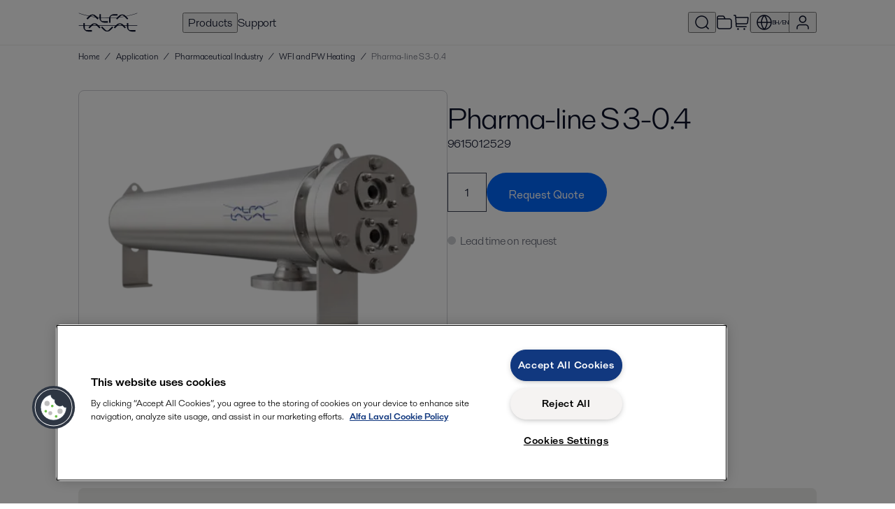

--- FILE ---
content_type: text/html; charset=utf-8
request_url: https://shop.alfalaval.com/en-bh/wfi-and-pw-heating--c041/pharma-line-s-3-04--1277298-
body_size: 467873
content:
<!doctype html>
  <html lang="en-bh">
    <head>
      <meta charset="UTF-8">
      <title>Pharma-line S 3-0.4 - WFI and PW Heating - Alfa Laval BH</title>
      <meta name="description" content="The Pharma-line is a high quality tubular heat exchanger designed to operate in the pharmaceutical and biotech industries. There are different executions available for different duties and demands. All Pharma-line products are designed in-line with regulations within this industry. It is suitable for heating and cooling of products intended for the pharmaceutical industry, mainly water For Injection (WFI) and Purified Water (PW) and some non-viscous pharmaceutical products.">
      <link rel="canonical" href="https://shop.alfalaval.com/en-bh/wfi-and-pw-heating--c041/pharma-line-s-3-04--1277298-">
      <meta name="viewport" content="width=device-width, initial-scale=1, maximum-scale=1, user-scalable=0">
      <meta name="apple-mobile-web-app-capable" content="yes">
      <meta name="mobile-web-app-capable" content="yes">
      <script>
        window.dataLayer = window.dataLayer || [];
        window.dataLayer.push({"market":"en-bh"});
      </script>
      <script src=https://assets.adobedtm.com/d5c621d98c60/df93fb6174be/launch-dda8d1b8615d.min.js async></script>
      <link rel="icon" type="image/png" href="/static/favicon-96x96.png" sizes="96x96" />
          <link rel="icon" type="image/svg+xml" href="/static/favicon.svg" />
          <link rel="shortcut icon" href="/static/favicon.ico" />
          <link rel="apple-touch-icon" sizes="180x180" href="/static/apple-touch-icon.png" />
          <meta name="apple-mobile-web-app-title" content="Alfa Laval Webshop" />
          <meta name="theme-color" content="#0b1128" />
          <link rel="manifest" href="/static/site.webmanifest" />
      <meta property="og:site_name" content="Alfa Laval Webshop"/>
          <meta property="og:type" content="product"/>
          <meta property="og:title" content="Pharma-line S 3-0.4 - WFI and PW Heating - Alfa Laval BH"/>
          <meta property="og:description" content="The Pharma-line is a high quality tubular heat exchanger designed to operate in the pharmaceutical and biotech industries. There are different executions available for different duties and demands. All Pharma-line products are designed in-line with regulations within this industry. It is suitable for heating and cooling of products intended for the pharmaceutical industry, mainly water For Injection (WFI) and Purified Water (PW) and some non-viscous pharmaceutical products."/>
          <meta property="og:image" content="https://assets.alfalaval.com/images/p6b77b526/pharma-line-s-right_medium.webp"/>
          <meta property="og:url" content="https://shop.alfalaval.com/en-bh/wfi-and-pw-heating--c041/pharma-line-s-3-04--1277298-"/>
      <link data-chunk="client" rel="stylesheet" href="/static/css/default/client.6e8211.css">
<link data-chunk="Product-js" rel="stylesheet" href="/static/css/default/Product-js.3021a6.css">
      <script type="text/javascript" src="https://cdn.cookielaw.org/consent/4631ab42-1890-46b0-839a-c61055b9778d/OtAutoBlock.js"></script>
    <script src="https://cdn.cookielaw.org/scripttemplates/otSDKStub.js" data-document-language="true" type="text/javascript" charset="UTF-8" data-domain-script="4631ab42-1890-46b0-839a-c61055b9778d"></script>
    <script type="text/javascript">
    function OptanonWrapper() { }
    </script>
      <script async
    src="https://maps.googleapis.com/maps/api/js?key=AIzaSyBGJiSF8ZUr85NYi7hzV_Fu23RoVsBjxRk&libraries=places">
</script>
    </head>
    <body>
      <div id="root"><div class="app--HiXL4"><header><div class="loader--xx3Iv "></div><div class="default--AA681"><div data-nosnippet="true" class="header--uaSxi"><a href="/en-bh/" data-testid="logo" class="logo--Raha9"><svg viewBox="0 0 256 84" width="85" height="32" fill="currentColor" xmlns="http://www.w3.org/2000/svg"><path d="M87 25.25a.818.818 0 0 0-.238-.581l-10.56-10.56A20.011 20.011 0 0 0 61.339 7.72a19.958 19.958 0 0 0-14.863 6.389l-10.56 10.56a.818.818 0 0 0 0 1.162l3.168 3.194a.818.818 0 0 0 .581.238.739.739 0 0 0 .581-.238l14.863-14.863a7.92 7.92 0 0 1 6.125-2.64 7.92 7.92 0 0 1 6.125 2.64l14.863 14.863a.739.739 0 0 0 .581.238.818.818 0 0 0 .581-.238l3.194-3.194A.818.818 0 0 0 87 25.25zM127.5 43a.818.818 0 0 1-.579.243h-14.934a20.011 20.011 0 0 1-15.027-5.992 19.958 19.958 0 0 1-5.992-15.027V7.29a.818.818 0 0 1 .822-.822l4.499-.018a.818.818 0 0 1 .579.243.739.739 0 0 1 .243.579v21.019a7.92 7.92 0 0 0 2.464 6.198 7.92 7.92 0 0 0 6.198 2.464h21.019a.739.739 0 0 1 .579.243.818.818 0 0 1 .243.579v4.517a.818.818 0 0 1-.112.709zM132.5 43.2a.818.818 0 0 1-.243-.579V27.687a20.011 20.011 0 0 1 5.992-15.027 19.958 19.958 0 0 1 15.027-5.992h14.934a.818.818 0 0 1 .822.822l.018 4.499a.818.818 0 0 1-.243.579.739.739 0 0 1-.579.243h-21.019a7.92 7.92 0 0 0-6.198 2.464 7.92 7.92 0 0 0-2.464 6.198v21.019a.739.739 0 0 1-.243.579.818.818 0 0 1-.579.243h-4.517a.818.818 0 0 1-.709-.112zM214.75 25.25a.818.818 0 0 0-.238-.581l-10.56-10.56a20.011 20.011 0 0 0-14.863-6.389 19.958 19.958 0 0 0-14.863 6.389l-10.56 10.56a.818.818 0 0 0 0 1.162l3.168 3.194a.818.818 0 0 0 .581.238.739.739 0 0 0 .581-.238l14.863-14.863a7.92 7.92 0 0 1 6.125-2.64 7.92 7.92 0 0 1 6.125 2.64l14.863 14.863a.739.739 0 0 0 .581.238.818.818 0 0 0 .581-.238l3.194-3.194a.818.818 0 0 0 .422-.581zM58.25 81.3a.818.818 0 0 1-.579.243H42.737a20.011 20.011 0 0 1-15.027-5.992 19.958 19.958 0 0 1-5.992-15.027V45.59a.818.818 0 0 1 .822-.822l4.499-.018a.818.818 0 0 1 .579.243.739.739 0 0 1 .243.579v21.019a7.92 7.92 0 0 0 2.464 6.198 7.92 7.92 0 0 0 6.198 2.464h21.019a.739.739 0 0 1 .579.243.818.818 0 0 1 .243.579v4.517a.818.818 0 0 1-.112.709z"></path><path d="M95.5 63.5a.818.818 0 0 0-.238-.581l-10.56-10.56a20.011 20.011 0 0 0-14.863-6.389 19.958 19.958 0 0 0-14.863 6.389l-10.56 10.56a.818.818 0 0 0 0 1.162l3.168 3.194a.818.818 0 0 0 .581.238.739.739 0 0 0 .581-.238l14.863-14.863a7.92 7.92 0 0 1 6.125-2.64 7.92 7.92 0 0 1 6.125 2.64l14.863 14.863a.739.739 0 0 0 .581.238.818.818 0 0 0 .581-.238l3.194-3.194a.818.818 0 0 0 .422-.581zM150 64a.818.818 0 0 1-.238.581l-10.56 10.56a20.011 20.011 0 0 1-14.863 6.389 19.958 19.958 0 0 1-14.863-6.389l-10.56-10.56a.818.818 0 0 1 0-1.162l3.168-3.194a.818.818 0 0 1 .581-.238.739.739 0 0 1 .581.238l14.863 14.863a7.92 7.92 0 0 0 6.125 2.64 7.92 7.92 0 0 0 6.125-2.64l14.863-14.863a.739.739 0 0 1 .581-.238.818.818 0 0 1 .581.238l3.194 3.194A.818.818 0 0 1 150 64zM204.75 63.5a.818.818 0 0 0-.238-.581l-10.56-10.56a20.011 20.011 0 0 0-14.863-6.389 19.958 19.958 0 0 0-14.863 6.389l-10.56 10.56a.818.818 0 0 0 0 1.162l3.168 3.194a.818.818 0 0 0 .581.238.739.739 0 0 0 .581-.238l14.863-14.863a7.92 7.92 0 0 1 6.125-2.64 7.92 7.92 0 0 1 6.125 2.64l14.863 14.863a.739.739 0 0 0 .581.238.818.818 0 0 0 .581-.238l3.194-3.194a.818.818 0 0 0 .422-.581zM246 81.3a.818.818 0 0 1-.579.243h-14.934a20.011 20.011 0 0 1-15.027-5.992 19.958 19.958 0 0 1-5.992-15.027V45.59a.818.818 0 0 1 .822-.822l4.499-.018a.818.818 0 0 1 .579.243.739.739 0 0 1 .243.579v21.019a7.92 7.92 0 0 0 2.464 6.198 7.92 7.92 0 0 0 6.198 2.464h21.019a.739.739 0 0 1 .579.243.818.818 0 0 1 .243.579v4.517a.818.818 0 0 1-.112.709z"></path><path d="M2 1c78 28 176 28 252 0v2C176 31 78 31 2 3zv54h252v2H2z"></path></svg></a><nav class="nav--nAb8k"><button data-testid="nav-products" data-nav-id="products">Products</button><a href="/en-bh/support" data-testid="nav-support" data-nav-id="support">Support</a><div class="navSpacer--Uzkgv"></div><button class="iconButton--wbcKu" title="Search catalogue" data-testid="search-button" data-nav-id="search"><svg width="24" height="24" viewBox="0 0 24 24" fill="currentColor" xmlns="http://www.w3.org/2000/svg"><path fill-rule="evenodd" clip-rule="evenodd" d="M11.5 3.75C7.21979 3.75 3.75 7.21979 3.75 11.5C3.75 15.7802 7.21979 19.25 11.5 19.25C13.4681 19.25 15.2649 18.5164 16.6318 17.3076L17.3075 16.632C18.5163 15.2651 19.25 13.4682 19.25 11.5C19.25 7.21979 15.7802 3.75 11.5 3.75ZM18.5497 17.489C19.922 15.8752 20.75 13.7843 20.75 11.5C20.75 6.39137 16.6086 2.25 11.5 2.25C6.39137 2.25 2.25 6.39137 2.25 11.5C2.25 16.6086 6.39137 20.75 11.5 20.75C13.7843 20.75 15.8753 19.9219 17.489 18.5496L21 22.0607L22.0607 21L18.5497 17.489Z"></path></svg></button><a href="/en-bh/portal/projects" title="Projects" data-testid="favourite-lists-link"><svg width="24" height="24" viewBox="0 0 24 24" fill="currentColor" xmlns="http://www.w3.org/2000/svg"><path fill-rule="evenodd" clip-rule="evenodd" d="M10.1715 3.81831C10.0018 3.75978 9.79458 3.74999 9.02229 3.74999H5.2C4.62757 3.74999 4.24336 3.75058 3.94748 3.77475C3.66036 3.79821 3.52307 3.84009 3.43251 3.88624C3.19731 4.00608 3.00608 4.1973 2.88624 4.43251C2.8401 4.52307 2.79822 4.66035 2.77476 4.94747C2.75058 5.24335 2.75 5.62757 2.75 6.19999V6.24999H11.7865L11.2136 5.10432C10.8683 4.41358 10.7668 4.23258 10.6386 4.10697C10.5062 3.97733 10.3467 3.87873 10.1715 3.81831ZM13.4635 6.24999H17.2321C18.0449 6.24999 18.7006 6.24998 19.2315 6.29336C19.7781 6.33802 20.2582 6.43238 20.7025 6.65872C21.4081 7.01824 21.9817 7.59192 22.3413 8.29753C22.5676 8.74175 22.662 9.22189 22.7066 9.76853C22.75 10.2994 22.75 10.955 22.75 11.7679V16.2321C22.75 17.0449 22.75 17.7006 22.7066 18.2315C22.662 18.7781 22.5676 19.2582 22.3413 19.7025C21.9817 20.4081 21.4081 20.9817 20.7025 21.3413C20.2582 21.5676 19.7781 21.662 19.2315 21.7066C18.7006 21.75 18.045 21.75 17.2321 21.75H6.76788C5.95505 21.75 5.29944 21.75 4.76853 21.7066C4.2219 21.662 3.74176 21.5676 3.29754 21.3413C2.59193 20.9817 2.01825 20.4081 1.65873 19.7025C1.43239 19.2582 1.33803 18.7781 1.29336 18.2315C1.24999 17.7006 1.24999 17.0449 1.25 16.2321L1.25 6.16956C1.24999 5.63541 1.24998 5.18956 1.27974 4.82532C1.31078 4.44544 1.37789 4.08878 1.54973 3.75152C1.81338 3.23407 2.23408 2.81338 2.75153 2.54973C3.08879 2.37788 3.44545 2.31077 3.82533 2.27973C4.18956 2.24997 4.63541 2.24998 5.16957 2.24999L9.02229 2.24999C9.05888 2.24999 9.09501 2.24996 9.13068 2.24993C9.74201 2.24943 10.2221 2.24904 10.6606 2.40029C11.046 2.53321 11.3969 2.75012 11.6882 3.03534C12.0196 3.35993 12.2339 3.78953 12.5069 4.33654C12.5228 4.36846 12.5389 4.40078 12.5553 4.4335L13.4635 6.24999ZM2.75 7.74999V16.2C2.75 17.0524 2.75058 17.6467 2.78838 18.1093C2.82547 18.5632 2.8946 18.824 2.99524 19.0215C3.21095 19.4448 3.55516 19.789 3.97852 20.0048C4.17604 20.1054 4.43681 20.1745 4.89068 20.2116C5.35331 20.2494 5.94755 20.25 6.8 20.25H17.2C18.0525 20.25 18.6467 20.2494 19.1093 20.2116C19.5632 20.1745 19.824 20.1054 20.0215 20.0048C20.4448 19.789 20.789 19.4448 21.0048 19.0215C21.1054 18.824 21.1745 18.5632 21.2116 18.1093C21.2494 17.6467 21.25 17.0524 21.25 16.2V11.8C21.25 10.9475 21.2494 10.3533 21.2116 9.89067C21.1745 9.4368 21.1054 9.17603 21.0048 8.97852C20.789 8.55515 20.4448 8.21095 20.0215 7.99523C19.824 7.89459 19.5632 7.82546 19.1093 7.78838C18.6467 7.75058 18.0525 7.74999 17.2 7.74999H2.75Z"></path></svg></a><a href="/en-bh/cart" class="iconButton--UV3hc" title="Go to cart" data-testid="cart-link"><svg width="24" height="24" viewBox="0 0 24 24" fill="currentColor" xmlns="http://www.w3.org/2000/svg"><path fill-rule="evenodd" clip-rule="evenodd" d="M3.2954 2.75002C3.28063 2.75001 3.26502 2.75001 3.24844 2.75001H1.25V1.25001H3.24844C3.25484 1.25001 3.26129 1.25 3.26777 1.25C3.38299 1.24998 3.50899 1.24994 3.61854 1.25866C3.74336 1.26858 3.90664 1.29309 4.07681 1.37582C4.30463 1.48658 4.49343 1.66394 4.61818 1.88441C4.71137 2.04909 4.74601 2.21052 4.7637 2.33448C4.77923 2.44328 4.78706 2.56902 4.79422 2.68403C4.79462 2.69049 4.79502 2.69693 4.79542 2.70332L4.89209 4.25001L21.128 4.25C21.2635 4.24997 21.408 4.24994 21.5319 4.26049C21.6703 4.27228 21.8569 4.30158 22.0455 4.4057C22.2932 4.54243 22.4872 4.75915 22.5957 5.0204C22.6784 5.21935 22.6869 5.40803 22.6833 5.54688C22.6801 5.67126 22.6641 5.81486 22.6491 5.94948L22.0586 11.2645C22.0053 11.7437 21.9607 12.1457 21.8982 12.4737C21.8327 12.8172 21.7383 13.1364 21.5562 13.4343C21.275 13.8944 20.8647 14.2616 20.3764 14.4904C20.0602 14.6385 19.7325 14.697 19.3838 14.7241C19.051 14.75 18.6465 14.75 18.1643 14.75H5.54834L5.70166 17.2031C5.70269 17.2197 5.70367 17.2353 5.7046 17.25C5.71937 17.25 5.73498 17.25 5.75156 17.25H19.75V18.75L5.73224 18.75C5.61701 18.75 5.49102 18.7501 5.38146 18.7414C5.25664 18.7314 5.09336 18.7069 4.92319 18.6242C4.69537 18.5134 4.50657 18.3361 4.38182 18.1156C4.28863 17.9509 4.25399 17.7895 4.2363 17.6655C4.22077 17.5567 4.21294 17.431 4.20578 17.316L3.29834 2.79689C3.29731 2.78034 3.29633 2.76476 3.2954 2.75002ZM5.45459 13.25H18.1359C18.6539 13.25 18.9997 13.2495 19.2675 13.2287C19.5261 13.2086 19.6532 13.1727 19.7401 13.132C19.9621 13.028 20.1486 12.8611 20.2764 12.652C20.3265 12.5701 20.3762 12.4477 20.4247 12.193C20.475 11.9291 20.5137 11.5855 20.5709 11.0706L21.1559 5.80553C21.1581 5.78596 21.1601 5.76751 21.162 5.75002C21.1444 5.75001 21.1259 5.75001 21.1062 5.75001H4.98584L5.45459 13.25ZM6.25 21.5C6.25 20.8097 6.80964 20.25 7.5 20.25C8.19036 20.25 8.75 20.8097 8.75 21.5C8.75 22.1904 8.19036 22.75 7.5 22.75C6.80964 22.75 6.25 22.1904 6.25 21.5ZM15.25 21.5C15.25 20.8097 15.8096 20.25 16.5 20.25C17.1904 20.25 17.75 20.8097 17.75 21.5C17.75 22.1904 17.1904 22.75 16.5 22.75C15.8096 22.75 15.25 22.1904 15.25 21.5Z"></path></svg></a><div class="navDivider--FFYal"></div><button class="button--aXTHu" data-testid="market-menu" data-nav-id="market" title="Select market and language"><svg width="24" height="24" viewBox="0 0 24 24" fill="currentColor" xmlns="http://www.w3.org/2000/svg"><path fill-rule="evenodd" clip-rule="evenodd" d="M2.77997 11.25H7.28229C7.48347 8.23408 8.53193 5.34326 10.296 2.90662C6.2409 3.66174 3.11597 7.06245 2.77997 11.25ZM12 3.14873C10.1266 5.45651 9.00431 8.28426 8.78597 11.25H15.214C14.9957 8.28426 13.8734 5.45651 12 3.14873ZM15.214 12.75C14.9957 15.7157 13.8734 18.5435 12 20.8513C10.1266 18.5435 9.00431 15.7157 8.78597 12.75H15.214ZM7.28229 12.75H2.77997C3.11597 16.9376 6.2409 20.3383 10.296 21.0934C8.53193 18.6567 7.48347 15.7659 7.28229 12.75ZM13.704 21.0934C15.4681 18.6567 16.5165 15.7659 16.7177 12.75H21.22C20.884 16.9376 17.7591 20.3383 13.704 21.0934ZM21.22 11.25H16.7177C16.5165 8.23408 15.4681 5.34326 13.704 2.90662C17.7591 3.66174 20.884 7.06245 21.22 11.25ZM1.25 12C1.25 6.06294 6.06294 1.25 12 1.25C17.9371 1.25 22.75 6.06294 22.75 12C22.75 17.9371 17.9371 22.75 12 22.75C6.06294 22.75 1.25 17.9371 1.25 12Z"></path></svg><span>BH/EN</span></button><button data-testid="signin" data-nav-id="user" title="Sign in"><svg width="24" height="24" viewBox="0 0 24 24" fill="currentColor" xmlns="http://www.w3.org/2000/svg"><path fill-rule="evenodd" clip-rule="evenodd" d="M12 3.75C9.92897 3.75 8.25004 5.42893 8.25004 7.5C8.25004 9.57107 9.92897 11.25 12 11.25C14.0711 11.25 15.75 9.57107 15.75 7.5C15.75 5.42893 14.0711 3.75 12 3.75ZM6.75004 7.5C6.75004 4.6005 9.10055 2.25 12 2.25C14.8995 2.25 17.25 4.6005 17.25 7.5C17.25 10.3995 14.8995 12.75 12 12.75C9.10055 12.75 6.75004 10.3995 6.75004 7.5ZM9.35703 14.75C9.40406 14.75 9.45172 14.75 9.50005 14.75H14.5C14.5484 14.75 14.596 14.75 14.643 14.75C15.9012 14.7497 16.7031 14.7495 17.3789 14.9545C18.897 15.415 20.085 16.603 20.5455 18.1211C20.7505 18.797 20.7503 19.5989 20.7501 20.857C20.7501 20.904 20.75 20.9517 20.75 21V21.75H19.25V21C19.25 19.5499 19.2419 18.9911 19.1101 18.5566C18.795 17.5179 17.9822 16.705 16.9435 16.3899C16.509 16.2581 15.9502 16.25 14.5 16.25H9.50005C8.04991 16.25 7.49111 16.2581 7.05661 16.3899C6.01791 16.705 5.20507 17.5179 4.88999 18.5566C4.75818 18.9911 4.75004 19.5499 4.75004 21V21.75H3.25004V21C3.25004 20.9517 3.25003 20.904 3.25002 20.857C3.24974 19.5989 3.24956 18.797 3.45458 18.1211C3.91509 16.603 5.10308 15.415 6.62119 14.9545C7.29702 14.7495 8.09892 14.7497 9.35703 14.75Z"></path></svg></button><button data-testid="slidein-open" data-nav-id="hamburger"><svg width="24" height="24" viewBox="0 0 24 24" fill="currentColor" xmlns="http://www.w3.org/2000/svg"><path fill-rule="evenodd" clip-rule="evenodd" d="M2.25 5.25H21.75V6.75H2.25V5.25ZM2.25 11.25H21.75V12.75H2.25V11.25ZM2.25 17.25H21.75V18.75H2.25V17.25Z"></path></svg></button></nav></div></div><div class="divider--z74P0"></div></header><div data-testid="toasts"><div class="Toastify"></div></div><div class="headerBottom--wW2aY"><div class="default--AA681"><div class="container--F92QI"><div class="container--OxpKE"><script type="application/ld+json">{"@context":"https://schema.org","@type":"BreadcrumbList","itemListElement":[{"@type":"ListItem","position":1,"name":"Home","item":"https://shop.alfalaval.com/en-bh/"},{"@type":"ListItem","position":2,"name":"Application","item":"https://shop.alfalaval.com/en-bh/application--2244519"},{"@type":"ListItem","position":3,"name":"Pharmaceutical Industry","item":"https://shop.alfalaval.com/en-bh/pharmaceutical-industry--c035"},{"@type":"ListItem","position":4,"name":"WFI and PW Heating","item":"https://shop.alfalaval.com/en-bh/wfi-and-pw-heating--c041"}]}</script><div class="lg--MAZYs crumbs--chdsK" data-testid="breadcrumbs-large"><span class="crumb--QbtGJ" data-testid="breadcrumb"><a href="/en-bh/">Home</a></span><span class="divider--Tu1zj">/</span><span class="crumb--QbtGJ" data-testid="breadcrumb"><a href="/en-bh/application--2244519">Application</a></span><span class="divider--Tu1zj">/</span><span class="crumb--QbtGJ" data-testid="breadcrumb"><a href="/en-bh/pharmaceutical-industry--c035">Pharmaceutical Industry</a></span><span class="divider--Tu1zj">/</span><span class="crumb--QbtGJ" data-testid="breadcrumb"><a href="/en-bh/wfi-and-pw-heating--c041">WFI and PW Heating</a></span><span class="divider--Tu1zj">/</span><span class="crumb--QbtGJ current--xiwof" data-testid="breadcrumb-current">Pharma-line S 3-0.4</span></div><div class="sm--qaxNQ crumbs--chdsK" data-testid="breadcrumbs-small"><svg width="24" height="24" viewBox="0 0 24 24" fill="currentColor" xmlns="http://www.w3.org/2000/svg"><path fill-rule="evenodd" clip-rule="evenodd" d="M14.13 7.44067L12.4331 9.13751C11.8303 9.74029 11.4106 10.1609 11.1102 10.5147C10.8154 10.8619 10.6799 11.0952 10.6114 11.306C10.4646 11.7579 10.4646 12.2447 10.6114 12.6966C10.6799 12.9074 10.8154 13.1407 11.1102 13.4878C11.4106 13.8417 11.8303 14.2623 12.4331 14.8651L14.13 16.5619L13.0693 17.6226L11.3497 15.903C10.775 15.3283 10.3114 14.8647 9.96664 14.4586C9.61169 14.0405 9.3389 13.6343 9.18484 13.1601C8.94012 12.407 8.94012 11.5956 9.18484 10.8425C9.3389 10.3683 9.61169 9.96209 9.96664 9.54398C10.3114 9.1379 10.775 8.67432 11.3497 8.09956L13.0693 6.38L14.13 7.44067Z"></path></svg><span class="crumb--QbtGJ" data-testid="back-link"><a href="/en-bh/wfi-and-pw-heating--c041">WFI and PW Heating</a></span></div></div></div></div></div><div class="container--mYewC"><main><div><div><div data-testid="product-details"><div class="default--AA681 section--uczLg"><div class="mobileHeader--l4CaA"><h1>Pharma-line S 3-0.4</h1><div class="mb"><span class="">9615012529</span></div></div><div class="top--R_USa" data-testid="product-details-header"><div class="images--aFhFp"><div class="container--QKqKG"><div class="images--c2vZA"><div style="background-image:url(&#x27;https://assets.alfalaval.com/images/p6b77b526/pharma-line-s-right_medium.webp&#x27;)" class="image--oiDil active--Z6oyT"></div><a href="https://assets.alfalaval.com/images/p6b77b526/pharma-line-s-right.webp" target="_blank" rel="noopener noreferrer" class="magnify--fUWUH"><svg width="24" height="24" viewBox="0 0 24 24" fill="currentColor" xmlns="http://www.w3.org/2000/svg"><path fill-rule="evenodd" clip-rule="evenodd" d="M11.5 3.75C7.21979 3.75 3.75 7.21979 3.75 11.5C3.75 15.7802 7.21979 19.25 11.5 19.25C13.4681 19.25 15.2649 18.5164 16.6318 17.3076L17.3075 16.632C18.5163 15.2651 19.25 13.4682 19.25 11.5C19.25 7.21979 15.7802 3.75 11.5 3.75ZM18.5497 17.489C19.922 15.8752 20.75 13.7843 20.75 11.5C20.75 6.39137 16.6086 2.25 11.5 2.25C6.39137 2.25 2.25 6.39137 2.25 11.5C2.25 16.6086 6.39137 20.75 11.5 20.75C13.7843 20.75 15.8753 19.9219 17.489 18.5496L21 22.0607L22.0607 21L18.5497 17.489Z"></path></svg></a></div></div></div><div class="productInfo--GMCMc"><div class="desktopHeader--U162P"><h1>Pharma-line S 3-0.4</h1><div class="mb"><span data-testid="article-number"><span class="">9615012529</span></span></div></div><div class="buttons--Krhnu"><div class="container--mEdLf undefined" data-nosnippet="true"><div class="container--QLDG3"><input type="number" class="field--wzMtP large--W_dJq" min="1" max="999" value="1"/></div><button class="core-button core-button--size-medium primary-button primary-button--theme-regular btn--zcLEe " data-testid="add-to-rfq-cart"><span class="core-button__text"><div aria-hidden="true" class="hidden--RXaHv">Request Quote</div><div class="title--Urckw" style="top:20px">Request Quote</div><div class="icon--fTAfZ" style="top:20px"><svg width="24" height="24" viewBox="0 0 24 24" fill="currentColor" xmlns="http://www.w3.org/2000/svg"><path fill-rule="evenodd" clip-rule="evenodd" d="M21.0608 8.00001L12.9019 16.1589C12.3271 16.7337 11.8635 17.1973 11.4574 17.542C11.0393 17.897 10.6331 18.1698 10.1589 18.3238C9.40576 18.5685 8.59446 18.5685 7.8413 18.3238C7.36714 18.1698 6.96091 17.897 6.5428 17.542C6.13671 17.1973 5.67312 16.7337 5.09836 16.1589L2.93945 14L4.00011 12.9393L6.13633 15.0756C6.73911 15.6783 7.15971 16.0981 7.51356 16.3985C7.86072 16.6932 8.094 16.8287 8.30482 16.8972C8.75672 17.0441 9.2435 17.0441 9.6954 16.8972C9.90623 16.8287 10.1395 16.6932 10.4867 16.3985C10.8405 16.0981 11.2611 15.6783 11.8639 15.0756L20.0001 6.93935L21.0608 8.00001Z"></path></svg></div></span></button></div></div><div class="availability--VEMKf" style="color:var(--steel-55)" data-testid="availability"><span class="dot--eMtc5" style="background:var(--steel-15)"></span>Lead time on request</div></div></div></div><div class="default--AA681 section--uczLg"><div><div class="benefits--CwdTC"><ul class="lh"><li><span class="icon--NTx14"><svg width="24" height="24" viewBox="0 0 24 24" fill="currentColor" xmlns="http://www.w3.org/2000/svg"><path fill-rule="evenodd" clip-rule="evenodd" d="M21.0608 8.00001L12.9019 16.1589C12.3271 16.7337 11.8635 17.1973 11.4574 17.542C11.0393 17.897 10.6331 18.1698 10.1589 18.3238C9.40576 18.5685 8.59446 18.5685 7.8413 18.3238C7.36714 18.1698 6.96091 17.897 6.5428 17.542C6.13671 17.1973 5.67312 16.7337 5.09836 16.1589L2.93945 14L4.00011 12.9393L6.13633 15.0756C6.73911 15.6783 7.15971 16.0981 7.51356 16.3985C7.86072 16.6932 8.094 16.8287 8.30482 16.8972C8.75672 17.0441 9.2435 17.0441 9.6954 16.8972C9.90623 16.8287 10.1395 16.6932 10.4867 16.3985C10.8405 16.0981 11.2611 15.6783 11.8639 15.0756L20.0001 6.93935L21.0608 8.00001Z"></path></svg></span> <!-- -->Designed with focus on hygienic demands</li><li><span class="icon--NTx14"><svg width="24" height="24" viewBox="0 0 24 24" fill="currentColor" xmlns="http://www.w3.org/2000/svg"><path fill-rule="evenodd" clip-rule="evenodd" d="M21.0608 8.00001L12.9019 16.1589C12.3271 16.7337 11.8635 17.1973 11.4574 17.542C11.0393 17.897 10.6331 18.1698 10.1589 18.3238C9.40576 18.5685 8.59446 18.5685 7.8413 18.3238C7.36714 18.1698 6.96091 17.897 6.5428 17.542C6.13671 17.1973 5.67312 16.7337 5.09836 16.1589L2.93945 14L4.00011 12.9393L6.13633 15.0756C6.73911 15.6783 7.15971 16.0981 7.51356 16.3985C7.86072 16.6932 8.094 16.8287 8.30482 16.8972C8.75672 17.0441 9.2435 17.0441 9.6954 16.8972C9.90623 16.8287 10.1395 16.6932 10.4867 16.3985C10.8405 16.0981 11.2611 15.6783 11.8639 15.0756L20.0001 6.93935L21.0608 8.00001Z"></path></svg></span> <!-- -->Leak detection by double tube sheet design</li><li><span class="icon--NTx14"><svg width="24" height="24" viewBox="0 0 24 24" fill="currentColor" xmlns="http://www.w3.org/2000/svg"><path fill-rule="evenodd" clip-rule="evenodd" d="M21.0608 8.00001L12.9019 16.1589C12.3271 16.7337 11.8635 17.1973 11.4574 17.542C11.0393 17.897 10.6331 18.1698 10.1589 18.3238C9.40576 18.5685 8.59446 18.5685 7.8413 18.3238C7.36714 18.1698 6.96091 17.897 6.5428 17.542C6.13671 17.1973 5.67312 16.7337 5.09836 16.1589L2.93945 14L4.00011 12.9393L6.13633 15.0756C6.73911 15.6783 7.15971 16.0981 7.51356 16.3985C7.86072 16.6932 8.094 16.8287 8.30482 16.8972C8.75672 17.0441 9.2435 17.0441 9.6954 16.8972C9.90623 16.8287 10.1395 16.6932 10.4867 16.3985C10.8405 16.0981 11.2611 15.6783 11.8639 15.0756L20.0001 6.93935L21.0608 8.00001Z"></path></svg></span> <!-- -->Q-doc  as standard</li></ul></div></div></div><div class="default--AA681 section--uczLg divider--GFT4w"><h2 style="margin-bottom:8px">Description</h2><div class="description--HvdsZ"><div class="raw--QrfRP lh ">The Pharma-line is a high quality tubular heat exchanger designed to operate in the pharmaceutical and biotech industries. There are different executions available for different duties and demands. All Pharma-line products are designed in-line with regulations within this industry. It is suitable for heating and cooling of products intended for the pharmaceutical industry, mainly water For Injection (WFI) and Purified Water (PW) and some non-viscous pharmaceutical products.</div></div></div><div class="default--AA681 section--uczLg divider--GFT4w"><h2>Technical details</h2><div class="container--oFQLS"><div class="attribute--LBOR6"><div class="labelCell--E1ZW6"><span class="">Flow rate tube side (kg/h)</span></div>300 kg/h</div><div class="attribute--LBOR6"><div class="labelCell--E1ZW6"><span class="">Temp. in tube side (°C)</span></div>20 °C</div><div class="attribute--LBOR6"><div class="labelCell--E1ZW6"><span class="">Temp. out tube side (°C)</span></div>125 °C</div><div class="attribute--LBOR6"><div class="labelCell--E1ZW6"><span class="">Insulation</span></div>No</div><div class="attribute--LBOR6"><div class="labelCell--E1ZW6"><span class="">Heating media</span></div>Steam 3 barg</div><div class="attribute--LBOR6"><div class="labelCell--E1ZW6"><span class="">Steam pressure shell side (barg)</span></div>3 barg</div><div class="attribute--LBOR6"><div class="labelCell--E1ZW6"><span class="">Temp. out shell side (°C)</span></div>143 °C</div><div class="attribute--LBOR6"><div class="labelCell--E1ZW6"><span class="">Surface roughness</span></div>0,4µm EP (Electro polished)</div><div class="attribute--LBOR6"><div class="labelCell--E1ZW6"><span class="">Design pressure (bar)</span></div>10 bar</div><div class="attribute--LBOR6"><div class="labelCell--E1ZW6"><span class="">Design temperature (°C)</span></div>150 °C</div><div class="attribute--LBOR6"><div class="labelCell--E1ZW6"><span class="">Tube velocity (m/s)</span></div>1 m/s</div></div></div><div class="default--AA681 section--uczLg divider--GFT4w"><h2 style="margin-bottom:16px">Documentation</h2><div><div class="itemList--pkHB5"><div class="item--tTv2X"><div class="icon--MM2yB"><svg width="24" height="24" viewBox="0 0 24 24" fill="currentColor" xmlns="http://www.w3.org/2000/svg"><path fill-rule="evenodd" clip-rule="evenodd" d="M8.7679 1.25H15.2321C16.0449 1.24999 16.7006 1.24999 17.2315 1.29336C17.7781 1.33803 18.2582 1.43239 18.7025 1.65873C19.4081 2.01825 19.9818 2.59193 20.3413 3.29754C20.5676 3.74175 20.662 4.2219 20.7066 4.76853C20.75 5.29944 20.75 5.95505 20.75 6.76788V17.2321C20.75 18.045 20.75 18.7006 20.7066 19.2315C20.662 19.7781 20.5676 20.2582 20.3413 20.7025C19.9818 21.4081 19.4081 21.9817 18.7025 22.3413C18.2582 22.5676 17.7781 22.662 17.2315 22.7066C16.7006 22.75 16.045 22.75 15.2321 22.75H8.76788C7.95505 22.75 7.29944 22.75 6.76853 22.7066C6.2219 22.662 5.74175 22.5676 5.29754 22.3413C4.59193 21.9817 4.01825 21.4081 3.65873 20.7025C3.43239 20.2582 3.33803 19.7781 3.29336 19.2315C3.24999 18.7006 3.24999 18.0449 3.25 17.2321V6.7679C3.24999 5.95506 3.24999 5.29944 3.29336 4.76853C3.33803 4.2219 3.43239 3.74175 3.65873 3.29754C4.01825 2.59193 4.59193 2.01825 5.29754 1.65873C5.74175 1.43239 6.2219 1.33803 6.76853 1.29336C7.29944 1.24999 7.95506 1.24999 8.7679 1.25ZM6.89068 2.78838C6.4368 2.82547 6.17604 2.8946 5.97852 2.99524C5.55516 3.21095 5.21095 3.55516 4.99524 3.97852C4.8946 4.17604 4.82547 4.4368 4.78838 4.89068C4.75058 5.35331 4.75 5.94755 4.75 6.8V17.2C4.75 18.0525 4.75058 18.6467 4.78838 19.1093C4.82547 19.5632 4.8946 19.824 4.99524 20.0215C5.21095 20.4448 5.55516 20.789 5.97852 21.0048C6.17604 21.1054 6.4368 21.1745 6.89068 21.2116C7.35331 21.2494 7.94755 21.25 8.8 21.25H15.2C16.0525 21.25 16.6467 21.2494 17.1093 21.2116C17.5632 21.1745 17.824 21.1054 18.0215 21.0048C18.4448 20.789 18.789 20.4448 19.0048 20.0215C19.1054 19.824 19.1745 19.5632 19.2116 19.1093C19.2494 18.6467 19.25 18.0525 19.25 17.2V6.8C19.25 5.94755 19.2494 5.35331 19.2116 4.89068C19.1745 4.4368 19.1054 4.17604 19.0048 3.97852C18.789 3.55516 18.4448 3.21095 18.0215 2.99524C17.824 2.8946 17.5632 2.82547 17.1093 2.78838C16.6467 2.75058 16.0525 2.75 15.2 2.75H8.8C7.94755 2.75 7.35331 2.75058 6.89068 2.78838ZM7.25 6.25H16.75V7.75H7.25V6.25ZM7.25 10.25H14.75V11.75H7.25V10.25ZM7.25 14.25H10.75V15.75H7.25V14.25Z"></path></svg></div><div class="details--APaTr"><span class="title--ffIlj">Drawing - 9615012529 (en)</span><span class="type--JhwzL">PDF</span></div><div class="download--FgrAD"><a class="button--jnEoe primary--ZKqwt" href="https://assets.alfalaval.com/documents/pb62865d8/alfa-laval-9615012529.pdf" target="_blank"><svg width="24" height="24" viewBox="0 0 24 24" fill="currentColor" xmlns="http://www.w3.org/2000/svg"><path fill-rule="evenodd" clip-rule="evenodd" d="M12.75 2.25V12.8781C12.9469 12.8044 13.1691 12.668 13.4865 12.3985C13.8404 12.0981 14.261 11.6783 14.8638 11.0756L17 8.93934L18.0607 10L15.9018 12.1589C15.327 12.7337 14.8634 13.1973 14.4573 13.542C14.0392 13.897 13.633 14.1698 13.1588 14.3238C12.4057 14.5685 11.5943 14.5685 10.8412 14.3238C10.367 14.1698 9.9608 13.897 9.54269 13.542C9.1366 13.1973 8.67302 12.7337 8.09826 12.1589L5.93934 10L7 8.93934L9.13622 11.0756C9.73899 11.6783 10.1596 12.0981 10.5135 12.3985C10.8309 12.668 11.0531 12.8044 11.25 12.8781V2.25H12.75ZM3.75 14.25V16.2C3.75 17.0525 3.75058 17.6467 3.78838 18.1093C3.82547 18.5632 3.8946 18.824 3.99524 19.0215C4.21095 19.4448 4.55516 19.789 4.97852 20.0048C5.17604 20.1054 5.4368 20.1745 5.89068 20.2116C6.35331 20.2494 6.94755 20.25 7.8 20.25H16.2C17.0525 20.25 17.6467 20.2494 18.1093 20.2116C18.5632 20.1745 18.824 20.1054 19.0215 20.0048C19.4448 19.789 19.789 19.4448 20.0048 19.0215C20.1054 18.824 20.1745 18.5632 20.2116 18.1093C20.2494 17.6467 20.25 17.0525 20.25 16.2V14.25H21.75V16.2321C21.75 17.045 21.75 17.7006 21.7066 18.2315C21.662 18.7781 21.5676 19.2582 21.3413 19.7025C20.9817 20.4081 20.4081 20.9817 19.7025 21.3413C19.2582 21.5676 18.7781 21.662 18.2315 21.7066C17.7006 21.75 17.045 21.75 16.2321 21.75H7.76788C6.95505 21.75 6.29944 21.75 5.76853 21.7066C5.2219 21.662 4.74175 21.5676 4.29754 21.3413C3.59193 20.9817 3.01825 20.4081 2.65873 19.7025C2.43239 19.2582 2.33803 18.7781 2.29336 18.2315C2.24999 17.7006 2.24999 17.0449 2.25 16.2321L2.25 14.25H3.75Z"></path></svg></a></div></div><div class="item--tTv2X"><div class="icon--MM2yB"><svg width="24" height="24" viewBox="0 0 24 24" fill="currentColor" xmlns="http://www.w3.org/2000/svg"><path fill-rule="evenodd" clip-rule="evenodd" d="M8.7679 1.25H15.2321C16.0449 1.24999 16.7006 1.24999 17.2315 1.29336C17.7781 1.33803 18.2582 1.43239 18.7025 1.65873C19.4081 2.01825 19.9818 2.59193 20.3413 3.29754C20.5676 3.74175 20.662 4.2219 20.7066 4.76853C20.75 5.29944 20.75 5.95505 20.75 6.76788V17.2321C20.75 18.045 20.75 18.7006 20.7066 19.2315C20.662 19.7781 20.5676 20.2582 20.3413 20.7025C19.9818 21.4081 19.4081 21.9817 18.7025 22.3413C18.2582 22.5676 17.7781 22.662 17.2315 22.7066C16.7006 22.75 16.045 22.75 15.2321 22.75H8.76788C7.95505 22.75 7.29944 22.75 6.76853 22.7066C6.2219 22.662 5.74175 22.5676 5.29754 22.3413C4.59193 21.9817 4.01825 21.4081 3.65873 20.7025C3.43239 20.2582 3.33803 19.7781 3.29336 19.2315C3.24999 18.7006 3.24999 18.0449 3.25 17.2321V6.7679C3.24999 5.95506 3.24999 5.29944 3.29336 4.76853C3.33803 4.2219 3.43239 3.74175 3.65873 3.29754C4.01825 2.59193 4.59193 2.01825 5.29754 1.65873C5.74175 1.43239 6.2219 1.33803 6.76853 1.29336C7.29944 1.24999 7.95506 1.24999 8.7679 1.25ZM6.89068 2.78838C6.4368 2.82547 6.17604 2.8946 5.97852 2.99524C5.55516 3.21095 5.21095 3.55516 4.99524 3.97852C4.8946 4.17604 4.82547 4.4368 4.78838 4.89068C4.75058 5.35331 4.75 5.94755 4.75 6.8V17.2C4.75 18.0525 4.75058 18.6467 4.78838 19.1093C4.82547 19.5632 4.8946 19.824 4.99524 20.0215C5.21095 20.4448 5.55516 20.789 5.97852 21.0048C6.17604 21.1054 6.4368 21.1745 6.89068 21.2116C7.35331 21.2494 7.94755 21.25 8.8 21.25H15.2C16.0525 21.25 16.6467 21.2494 17.1093 21.2116C17.5632 21.1745 17.824 21.1054 18.0215 21.0048C18.4448 20.789 18.789 20.4448 19.0048 20.0215C19.1054 19.824 19.1745 19.5632 19.2116 19.1093C19.2494 18.6467 19.25 18.0525 19.25 17.2V6.8C19.25 5.94755 19.2494 5.35331 19.2116 4.89068C19.1745 4.4368 19.1054 4.17604 19.0048 3.97852C18.789 3.55516 18.4448 3.21095 18.0215 2.99524C17.824 2.8946 17.5632 2.82547 17.1093 2.78838C16.6467 2.75058 16.0525 2.75 15.2 2.75H8.8C7.94755 2.75 7.35331 2.75058 6.89068 2.78838ZM7.25 6.25H16.75V7.75H7.25V6.25ZM7.25 10.25H14.75V11.75H7.25V10.25ZM7.25 14.25H10.75V15.75H7.25V14.25Z"></path></svg></div><div class="details--APaTr"><span class="title--ffIlj">3D model for item - 9615012529 (en)</span><span class="type--JhwzL">UNKNOWN</span></div><div class="download--FgrAD"><a class="button--jnEoe primary--ZKqwt" href="https://alfalaval-cp.partcommunity.com/?catalog=alfalaval&amp;hidePortlets=navigation&amp;part=9615012529" target="_blank"><svg width="24" height="24" viewBox="0 0 24 24" fill="currentColor" xmlns="http://www.w3.org/2000/svg"><path fill-rule="evenodd" clip-rule="evenodd" d="M12.75 2.25V12.8781C12.9469 12.8044 13.1691 12.668 13.4865 12.3985C13.8404 12.0981 14.261 11.6783 14.8638 11.0756L17 8.93934L18.0607 10L15.9018 12.1589C15.327 12.7337 14.8634 13.1973 14.4573 13.542C14.0392 13.897 13.633 14.1698 13.1588 14.3238C12.4057 14.5685 11.5943 14.5685 10.8412 14.3238C10.367 14.1698 9.9608 13.897 9.54269 13.542C9.1366 13.1973 8.67302 12.7337 8.09826 12.1589L5.93934 10L7 8.93934L9.13622 11.0756C9.73899 11.6783 10.1596 12.0981 10.5135 12.3985C10.8309 12.668 11.0531 12.8044 11.25 12.8781V2.25H12.75ZM3.75 14.25V16.2C3.75 17.0525 3.75058 17.6467 3.78838 18.1093C3.82547 18.5632 3.8946 18.824 3.99524 19.0215C4.21095 19.4448 4.55516 19.789 4.97852 20.0048C5.17604 20.1054 5.4368 20.1745 5.89068 20.2116C6.35331 20.2494 6.94755 20.25 7.8 20.25H16.2C17.0525 20.25 17.6467 20.2494 18.1093 20.2116C18.5632 20.1745 18.824 20.1054 19.0215 20.0048C19.4448 19.789 19.789 19.4448 20.0048 19.0215C20.1054 18.824 20.1745 18.5632 20.2116 18.1093C20.2494 17.6467 20.25 17.0525 20.25 16.2V14.25H21.75V16.2321C21.75 17.045 21.75 17.7006 21.7066 18.2315C21.662 18.7781 21.5676 19.2582 21.3413 19.7025C20.9817 20.4081 20.4081 20.9817 19.7025 21.3413C19.2582 21.5676 18.7781 21.662 18.2315 21.7066C17.7006 21.75 17.045 21.75 16.2321 21.75H7.76788C6.95505 21.75 6.29944 21.75 5.76853 21.7066C5.2219 21.662 4.74175 21.5676 4.29754 21.3413C3.59193 20.9817 3.01825 20.4081 2.65873 19.7025C2.43239 19.2582 2.33803 18.7781 2.29336 18.2315C2.24999 17.7006 2.24999 17.0449 2.25 16.2321L2.25 14.25H3.75Z"></path></svg></a></div></div></div></div></div></div></div></div></main><footer class="footer--K0eka"><div class="default--AA681"><div class="row--XJ5I6"><div class="col--zSuPh"><div><img src="/static/2ad483b1e2d006af547b.svg" class="logo--sjFxc"/><p class="officeName--fhNOk">Alfa Laval Middle East LTD</p><p>Building No. 13<br/>Street No. 6<br/>Community 364<br/>Al Quoz Industrial Area<br/>Dubai<br/></p><p><a href="mailto:alme.marketing@alfalaval.com">alme.marketing@alfalaval.com</a><br/><a href="tel:+971 4 372 0800">+971 4 372 0800</a></p><a class="core-button core-button--size-small primary-button primary-button--theme-regular publicWebButton--sPGhv" rel="noopener noreferrer" href="https://www.alfalaval.com/" target="_blank"><span class="core-button__text">alfalaval.com</span></a></div></div><div class="col--zSuPh"></div><div class="col--zSuPh"></div><div class="col--zSuPh"><div><div class="label--in7Eb">Social</div><ul class="linkList--pFNyo"><li><a title="Follow us on Facebook" aria-label="facebook icon" href="https://www.facebook.com/AlfaLavalAB/" target="blank"><svg width="24" height="24" viewBox="0 0 24 24" fill="currentColor" xmlns="http://www.w3.org/2000/svg"><path d="M15.402 21V14.034H17.735L18.084 11.326H15.402V9.598C15.402 8.814 15.62 8.279 16.744 8.279H18.178V5.857C17.4838 5.78334 16.7861 5.74762 16.088 5.75C14.021 5.75 12.606 7.012 12.606 9.33V11.326H10.268V14.034H12.606V21H4C3.73478 21 3.48043 20.8946 3.29289 20.7071C3.10536 20.5196 3 20.2652 3 20V4C3 3.73478 3.10536 3.48043 3.29289 3.29289C3.48043 3.10536 3.73478 3 4 3H20C20.2652 3 20.5196 3.10536 20.7071 3.29289C20.8946 3.48043 21 3.73478 21 4V20C21 20.2652 20.8946 20.5196 20.7071 20.7071C20.5196 20.8946 20.2652 21 20 21H15.402Z"></path></svg>Facebook</a></li><li><a title="Follow us on X (Twitter)" aria-label="twitter icon" href="https://x.com/alfa_laval" target="blank"><svg width="24" height="24" viewBox="0 0 24 24" fill="currentColor" xmlns="http://www.w3.org/2000/svg"><path d="M 2.814 3 L 9.684 12.818 L 2.682 21 L 5.328 21 L 10.867 14.51 L 15.408 21 L 21.318 21 L 14.121 10.697 L 20.691 3 L 18.086 3 L 12.943 9.01 L 8.746 3 L 2.814 3 Z"></path></svg>X</a></li><li><a title="Follow us on LinkedIn" aria-label="linkedin icon" href="https://www.linkedin.com/company/alfa-laval/" target="blank"><svg width="24" height="24" viewBox="0 0 24 24" fill="currentColor" xmlns="http://www.w3.org/2000/svg"><path d="M18.335 18.339H15.67V14.162C15.67 13.166 15.65 11.884 14.28 11.884C12.891 11.884 12.679 12.968 12.679 14.089V18.339H10.013V9.75H12.573V10.92H12.608C12.966 10.246 13.836 9.533 15.136 9.533C17.836 9.533 18.336 11.311 18.336 13.624V18.339H18.335ZM7.003 8.575C6.79956 8.57526 6.59806 8.53537 6.41006 8.45761C6.22207 8.37984 6.05127 8.26574 5.90746 8.12184C5.76365 7.97793 5.64965 7.80706 5.57201 7.61901C5.49437 7.43097 5.4546 7.22944 5.455 7.026C5.4552 6.71983 5.54618 6.4206 5.71644 6.16615C5.8867 5.91169 6.12859 5.71343 6.41153 5.59645C6.69447 5.47947 7.00574 5.44902 7.30598 5.50894C7.60622 5.56886 7.88196 5.71648 8.09831 5.93311C8.31466 6.14974 8.46191 6.42566 8.52145 6.72598C8.58099 7.0263 8.55013 7.33753 8.43278 7.62032C8.31543 7.9031 8.11687 8.14474 7.86219 8.31467C7.60751 8.4846 7.30817 8.5752 7.002 8.575H7.003ZM8.339 18.339H5.666V9.75H8.34V18.339H8.339ZM19.67 3H4.329C3.593 3 3 3.58 3 4.297V19.703C3 20.42 3.594 21 4.328 21H19.666C20.4 21 21 20.42 21 19.703V4.297C21 3.58 20.4 3 19.666 3H19.669H19.67Z"></path></svg>LinkedIn</a></li><li><a title="Follow us on YouTube" aria-label="youtube icon" href="https://www.youtube.com/user/alfalaval" target="blank"><svg width="24" height="24" viewBox="0 0 24 24" fill="currentColor" xmlns="http://www.w3.org/2000/svg"><path d="M21.543 6.498C22 8.28 22 12 22 12C22 12 22 15.72 21.543 17.502C21.289 18.487 20.546 19.262 19.605 19.524C17.896 20 12 20 12 20C12 20 6.107 20 4.395 19.524C3.45 19.258 2.708 18.484 2.457 17.502C2 15.72 2 12 2 12C2 12 2 8.28 2.457 6.498C2.711 5.513 3.454 4.738 4.395 4.476C6.107 4 12 4 12 4C12 4 17.896 4 19.605 4.476C20.55 4.742 21.292 5.516 21.543 6.498ZM10 15.5L16 12L10 8.5V15.5Z"></path></svg>YouTube</a></li></ul></div><div><ul class="policyLinks--dMpAc"><li><a href="/en-bh/privacypolicy">Privacy Policy</a></li><li><a href="/en-bh/cookies">Cookies Policy</a></li><li><a href="/en-bh/terms">Terms and Conditions</a></li></ul></div></div></div><div class="copyright--onPHf">© 2018-<!-- -->2026<!-- --> Alfa Laval</div></div></footer></div></div></div>
  <script>
    window.apiUrl = "https://shop-api-prod-green.alfalaval.com/api/";
    window.REDUX_STATE = {"attributes":{"attributes":{"ItemAccessoryTypeOnePLM":{"id":"ItemAccessoryTypeOnePLM","name":"Accessory type","type":"value","isMultiple":false,"isRestricted":false},"ItemActuation":{"id":"ItemActuation","name":"Actuation","type":"value","isMultiple":false,"isRestricted":false},"ItemActuationOnePLM":{"id":"ItemActuationOnePLM","name":"Actuation","type":"value","isMultiple":false,"isRestricted":false},"ItemActuatorFunctionOnePLM":{"id":"ItemActuatorFunctionOnePLM","name":"Actuator function","type":"value","isMultiple":false,"isRestricted":false},"ItemActuatorModelOnePLM":{"id":"ItemActuatorModelOnePLM","name":"Actuator model","description":"Non maintainable actuator will have a warning label on it. Non maintainable actuator means you cannot open the actuator. Only the outside parts can be maintained.","type":"value","isMultiple":false,"isRestricted":false},"ItemActuatorOption":{"id":"ItemActuatorOption","name":"Actuator option","type":"value","isMultiple":false,"isRestricted":false},"ItemActuatorSize":{"id":"ItemActuatorSize","name":"Actuator size","type":"value","isMultiple":false,"isRestricted":false},"ItemActuatorSizeOnePLM":{"id":"ItemActuatorSizeOnePLM","name":"Actuator size","type":"value","isMultiple":false,"isRestricted":false},"ItemActuatorTypeOnePLM":{"id":"ItemActuatorTypeOnePLM","name":"Actuator type","type":"value","isMultiple":false,"isRestricted":false},"ItemAgitatorTypeOnePLM":{"id":"ItemAgitatorTypeOnePLM","name":"Agitator type","type":"value","isMultiple":false,"isRestricted":false},"ItemAirFittingMaterialOnePLM":{"id":"ItemAirFittingMaterialOnePLM","name":"Air fitting material","type":"value","isMultiple":false,"isRestricted":false},"ItemAirFittingRimColorOnePLM":{"id":"ItemAirFittingRimColorOnePLM","name":"Air fitting rim color","type":"value","isMultiple":false,"isRestricted":false},"ItemAirPressureBarOnePLM":{"id":"ItemAirPressureBarOnePLM","name":"Air pressure bar","type":"value","isMultiple":false,"isRestricted":false},"ItemAirPressureOnePLM":{"id":"ItemAirPressureOnePLM","name":"Air pressure","type":"value","isMultiple":false,"isRestricted":false},"ItemAirPressurePsiOnePLM":{"id":"ItemAirPressurePsiOnePLM","name":"Air pressure psi","type":"value","isMultiple":false,"isRestricted":false},"ItemAirQualityOnePLM":{"id":"ItemAirQualityOnePLM","name":"Air quality","type":"value","isMultiple":false,"isRestricted":false},"ItemAirSupplyBarOnePLM":{"id":"ItemAirSupplyBarOnePLM","name":"Air supply bar","type":"value","isMultiple":false,"isRestricted":false},"ItemAirSupplyPsiOnePLM":{"id":"ItemAirSupplyPsiOnePLM","name":"Air supply psi","type":"value","isMultiple":false,"isRestricted":false},"ItemAllowablePressurePsBarOnePLM":{"id":"ItemAllowablePressurePsBarOnePLM","name":"Allowable pressure ps bar","type":"value","isMultiple":false,"isRestricted":false},"ItemAllowablePressurePsPsiOnePLM":{"id":"ItemAllowablePressurePsPsiOnePLM","name":"Allowable pressure ps psi","type":"value","isMultiple":false,"isRestricted":false},"ItemAmperageA":{"id":"ItemAmperageA","name":"Amperage (A)","type":"value","isMultiple":false,"isRestricted":false},"ItemApplicablePlugSetupsOnePLM":{"id":"ItemApplicablePlugSetupsOnePLM","name":"Applicable plug setups","description":"For reference on what plug setup to select, please refer to the Instruction manual. \u003Cbr\u003EYou can find product documents on alfalaval.com","type":"value","isMultiple":false,"isRestricted":false},"ItemApplicableSeatFamiliesOnePLM":{"id":"ItemApplicableSeatFamiliesOnePLM","name":"Seat family","description":"\u003Cb\u003E2:\u003C\u002Fb\u003E seat size Ø53.3 and port size ISO38\u002FDN40 or US version 1.5\"\u003Cbr\u003E\u003Cb\u003E3:\u003C\u002Fb\u003E seat size Ø53.3 and port size ISO51\u002FDN50 or US version 2\"\u003Cbr\u003E\u003Cb\u003E4:\u003C\u002Fb\u003E seat size Ø81.3 and port size ISO63.5\u002FISO76\u002FDN65\u002F80 or US version 2.5\u002F3\"\u003Cbr\u003E\u003Cb\u003E5:\u003C\u002Fb\u003E seat size Ø100.3 and port size ISO101.6\u002FDN100 or US version 4\"\u003Cbr\u003E\u003Cb\u003E6:\u003C\u002Fb\u003E seat size Ø115 and port size DN125\u002FDN150\u003Cbr\u003E5* Manufactured before 2003-10-01 seat size Ø115.3 and port size ISO101.6\u002FDN100","type":"value","isMultiple":false,"isRestricted":false},"ItemApplicableValveModelsOnePLM":{"id":"ItemApplicableValveModelsOnePLM","name":"Valve model","type":"value","isMultiple":false,"isRestricted":false},"ItemApplicationSBP":{"id":"ItemApplicationSBP","name":"Application","type":"singlevalue","isMultiple":false,"isRestricted":false},"ItemAtexApprovedOnePLM":{"id":"ItemAtexApprovedOnePLM","name":"Atex approved","type":"value","isMultiple":false,"isRestricted":false},"ItemAutomationTypeOnePLM":{"id":"ItemAutomationTypeOnePLM","name":"Automation type","type":"value","isMultiple":false,"isRestricted":false},"ItemB10DataOnePLM":{"id":"ItemB10DataOnePLM","name":"B10 data","type":"value","isMultiple":false,"isRestricted":false},"ItemBallMaterialOnePLM":{"id":"ItemBallMaterialOnePLM","name":"Ball material","type":"value","isMultiple":false,"isRestricted":false},"ItemBallValveConnectionSizeOnePLM":{"id":"ItemBallValveConnectionSizeOnePLM","name":"Ball valve connection size","type":"value","isMultiple":false,"isRestricted":false},"ItemBallValveTypeOnePLM":{"id":"ItemBallValveTypeOnePLM","name":"Ball valve type","description":"Cavity fillers (encapsulating valve seats).","type":"value","isMultiple":false,"isRestricted":false},"ItemBearingFrameTypeOnePLM":{"id":"ItemBearingFrameTypeOnePLM","name":"Bearing frame type","type":"value","isMultiple":false,"isRestricted":false},"ItemBodyCombinationOnePLM":{"id":"ItemBodyCombinationOnePLM","name":"Body combination","type":"value","isMultiple":false,"isRestricted":false},"ItemBodyFunctionOnePLM":{"id":"ItemBodyFunctionOnePLM","name":"Body function","type":"value","isMultiple":false,"isRestricted":false},"ItemBoltsOnePLM":{"id":"ItemBoltsOnePLM","name":"Bolts","type":"value","isMultiple":false,"isRestricted":false},"ItemBottomSupportTypeOnePLM":{"id":"ItemBottomSupportTypeOnePLM","name":"Bottom support type","type":"value","isMultiple":false,"isRestricted":false},"ItemBrand":{"id":"ItemBrand","name":"Brand","type":"singlevalue","isMultiple":false,"isRestricted":false},"ItemBulbTypeOnePLM":{"id":"ItemBulbTypeOnePLM","name":"Bulb type","type":"value","isMultiple":false,"isRestricted":false},"ItemButterflyValveTypeOnePLM":{"id":"ItemButterflyValveTypeOnePLM","name":"Butterfly valve type","description":"LKB is used for ISO-connection and LKB-2 for DIN-connection\u003Cbr\u003ELKB-F (F=Flange)\u003Cbr\u003ELKB UP (UP=UltraPure)\u003Cbr\u003ELKLA-T (T for mounting of an indication or control unit on the actuator)\u003Cbr\u003EButterfly valve type CBFV is not manufactured anymore","type":"value","isMultiple":false,"isRestricted":false},"ItemCableLengthMOnePLM":{"id":"ItemCableLengthMOnePLM","name":"Cable length m","type":"value","isMultiple":false,"isRestricted":false},"ItemCapacityBarOnePLM":{"id":"ItemCapacityBarOnePLM","name":"Capacity bar","type":"value","isMultiple":false,"isRestricted":false},"ItemCertificateOnePLM":{"id":"ItemCertificateOnePLM","name":"Certificate","type":"value","isMultiple":false,"isRestricted":false},"ItemCertificationOnePLM":{"id":"ItemCertificationOnePLM","name":"Certification","type":"value","isMultiple":false,"isRestricted":false},"ItemCircumferentialPistonPumpOnePLM":{"id":"ItemCircumferentialPistonPumpOnePLM","name":"Circumferential piston pump","type":"value","isMultiple":false,"isRestricted":false},"ItemCircumferentialPistonPumpsOnePLM":{"id":"ItemCircumferentialPistonPumpsOnePLM","name":"Circumferential piston pumps","type":"value","isMultiple":false,"isRestricted":false},"ItemClampingRangeDiameterInchOnePLM":{"id":"ItemClampingRangeDiameterInchOnePLM","name":"Clamping Range Diameter (inch)","type":"value","isMultiple":false,"isRestricted":false},"ItemClampingRangeDiameterMmOnePLM":{"id":"ItemClampingRangeDiameterMmOnePLM","name":"Clamping Range Diameter (mm)","type":"value","isMultiple":false,"isRestricted":false},"ItemClampTypeOnePLM":{"id":"ItemClampTypeOnePLM","name":"Clamp type","type":"value","isMultiple":false,"isRestricted":false},"ItemClassificationOnePLM":{"id":"ItemClassificationOnePLM","name":"Classification","type":"value","isMultiple":false,"isRestricted":false},"ItemColorMarking":{"id":"ItemColorMarking","name":"Gasket Material (Color Marking)","description":"Gasket material is optimized for your duty and is stated in the documentation. You can find a color marking on the gasket to identify the right material.","type":"value","isMultiple":false,"isRestricted":false},"ItemCommentsOnePLM":{"id":"ItemCommentsOnePLM","name":"Comments","type":"value","isMultiple":false,"isRestricted":false},"ItemCommunicationInterfaceOnePLM":{"id":"ItemCommunicationInterfaceOnePLM","name":"Communication interface","type":"value","isMultiple":false,"isRestricted":false},"ItemComPlateName":{"id":"ItemComPlateName","name":"Heat Exchanger Model (Plate Type)","type":"value","isMultiple":false,"isRestricted":false},"ItemConnectingCable":{"id":"ItemConnectingCable","name":"Connecting cable","type":"value","isMultiple":false,"isRestricted":false},"ItemConnectionSizeColdSide":{"id":"ItemConnectionSizeColdSide","name":"Connection Size Cold Side","type":"singlevalue","isMultiple":false,"isRestricted":false},"ItemConnectionSizeHotSide":{"id":"ItemConnectionSizeHotSide","name":"Connection Size Hot Side","type":"singlevalue","isMultiple":false,"isRestricted":false},"ItemConnectionSizeInchOnePLM":{"id":"ItemConnectionSizeInchOnePLM","name":"Connection size inch","type":"value","isMultiple":false,"isRestricted":false},"ItemConnectionSizeOnePLM":{"id":"ItemConnectionSizeOnePLM","name":"Connection size","type":"value","isMultiple":false,"isRestricted":false},"ItemConnectionStandardOnePLM":{"id":"ItemConnectionStandardOnePLM","name":"Connection standard","type":"value","isMultiple":false,"isRestricted":false},"ItemConnectionTypeColdSide":{"id":"ItemConnectionTypeColdSide","name":"Connection Type Cold Side","type":"singlevalue","isMultiple":false,"isRestricted":false},"ItemConnectionTypeHotSide":{"id":"ItemConnectionTypeHotSide","name":"Connection Type Hot Side","type":"singlevalue","isMultiple":false,"isRestricted":false},"ItemConnectionTypeOnePLM":{"id":"ItemConnectionTypeOnePLM","name":"Connection type","type":"value","isMultiple":false,"isRestricted":false},"ItemConsoleHeightOnePLM":{"id":"ItemConsoleHeightOnePLM","name":"Console height","type":"value","isMultiple":false,"isRestricted":false},"ItemConstantHumidityCOnePLM":{"id":"ItemConstantHumidityCOnePLM","name":"Constant humidity c","type":"value","isMultiple":false,"isRestricted":false},"ItemConstantHumidityFOnePLM":{"id":"ItemConstantHumidityFOnePLM","name":"Constant humidity f","type":"value","isMultiple":false,"isRestricted":false},"ItemCyclicHumidityCOnePLM":{"id":"ItemCyclicHumidityCOnePLM","name":"Cyclic humidity c","type":"value","isMultiple":false,"isRestricted":false},"ItemCyclicHumidityFOnePLM":{"id":"ItemCyclicHumidityFOnePLM","name":"Cyclic humidity f","type":"value","isMultiple":false,"isRestricted":false},"ItemDeliveryPack":{"id":"ItemDeliveryPack","name":"Packaging","type":"value","isMultiple":false,"isRestricted":false},"ItemDensityOfBallOnePLM":{"id":"ItemDensityOfBallOnePLM","name":"Density of ball","type":"value","isMultiple":false,"isRestricted":false},"ItemDesignFunction":{"id":"ItemDesignFunction","name":"Design Function","description":"A gasket set normally consists of channel plate gaskets and one end plate II gasket. The amount of channel plate gaskets is defined by the quantity of plates in your heat exchanger minus one.\u003Cbr \u002F\u003E\u003Cbr \u002F\u003EA platepack normally consist of one end plate I, one end plate II, and many channel plate. The end plate I should be chosen 0.1 mm thicker than the channel plates.","type":"value","isMultiple":false,"isRestricted":false},"ItemDesignOnePLM":{"id":"ItemDesignOnePLM","name":"Design","type":"value","isMultiple":false,"isRestricted":false},"ItemDiaphragmConnectionOnePLM":{"id":"ItemDiaphragmConnectionOnePLM","name":"Diaphragm connection","type":"value","isMultiple":false,"isRestricted":false},"ItemDiaphragmMaterialOnePLM":{"id":"ItemDiaphragmMaterialOnePLM","name":"Diaphragm material","description":"Diaphragm material is stated on the diaphragm","type":"value","isMultiple":false,"isRestricted":false},"ItemDigitalOutputsOnePLM":{"id":"ItemDigitalOutputsOnePLM","name":"Digital outputs","type":"value","isMultiple":false,"isRestricted":false},"ItemDimensionA":{"id":"ItemDimensionA","name":"Dimension A","type":"value","isMultiple":false,"isRestricted":false},"ItemDimensionA1IN":{"id":"ItemDimensionA1IN","name":"Dimension A1, inch","type":"value","isMultiple":false,"isRestricted":false},"ItemDimensionA1InchOnePLM":{"id":"ItemDimensionA1InchOnePLM","name":"Dimension a1 inch","type":"value","isMultiple":false,"isRestricted":false},"ItemDimensionA1MM":{"id":"ItemDimensionA1MM","name":"Dimension A1, mm","type":"value","isMultiple":false,"isRestricted":false},"ItemDimensionA1MmOnePLM":{"id":"ItemDimensionA1MmOnePLM","name":"Dimension a1 mm","type":"value","isMultiple":false,"isRestricted":false},"ItemDimensionA2InchOnePLM":{"id":"ItemDimensionA2InchOnePLM","name":"Dimension a2 inch","type":"value","isMultiple":false,"isRestricted":false},"ItemDimensionA2MmOnePLM":{"id":"ItemDimensionA2MmOnePLM","name":"Dimension a2 mm","type":"value","isMultiple":false,"isRestricted":false},"ItemDimensionA3IN":{"id":"ItemDimensionA3IN","name":"Dimension A3, inch","type":"value","isMultiple":false,"isRestricted":false},"ItemDimensionA3MM":{"id":"ItemDimensionA3MM","name":"Dimension A3, mm","type":"value","isMultiple":false,"isRestricted":false},"ItemDimensionA3MmOnePLM":{"id":"ItemDimensionA3MmOnePLM","name":"Dimension a3 mm","type":"value","isMultiple":false,"isRestricted":false},"ItemDimensionA4MmOnePLM":{"id":"ItemDimensionA4MmOnePLM","name":"Dimension a4 mm","type":"value","isMultiple":false,"isRestricted":false},"ItemDimensionA5":{"id":"ItemDimensionA5","name":"Dimension A5, mm","type":"value","isMultiple":false,"isRestricted":false},"ItemDimensionA5IN":{"id":"ItemDimensionA5IN","name":"Dimension A5, inch","type":"value","isMultiple":false,"isRestricted":false},"ItemDimensionA6":{"id":"ItemDimensionA6","name":"Dimension A6, mm","type":"value","isMultiple":false,"isRestricted":false},"ItemDimensionA6IN":{"id":"ItemDimensionA6IN","name":"Dimension A6, inch","type":"value","isMultiple":false,"isRestricted":false},"ItemDimensionAInch":{"id":"ItemDimensionAInch","name":"Dimension A, Inch","type":"value","isMultiple":false,"isRestricted":false},"ItemDimensionAInchOnePLM":{"id":"ItemDimensionAInchOnePLM","name":"Dimension a inch","type":"value","isMultiple":false,"isRestricted":false},"ItemDimensionAMmOnePLM":{"id":"ItemDimensionAMmOnePLM","name":"Dimension a mm","type":"value","isMultiple":false,"isRestricted":false},"ItemDimensionB":{"id":"ItemDimensionB","name":"Dimension B","type":"value","isMultiple":false,"isRestricted":false},"ItemDimensionB1MmOnePLM":{"id":"ItemDimensionB1MmOnePLM","name":"Dimension b1 mm","type":"value","isMultiple":false,"isRestricted":false},"ItemDimensionB2MmOnePLM":{"id":"ItemDimensionB2MmOnePLM","name":"Dimension b2 mm","type":"value","isMultiple":false,"isRestricted":false},"ItemDimensionBcInchOnePLM":{"id":"ItemDimensionBcInchOnePLM","name":"Dimension bc inch","type":"value","isMultiple":false,"isRestricted":false},"ItemDimensionBClosedMmOnePLM":{"id":"ItemDimensionBClosedMmOnePLM","name":"Dimension b closed mm","type":"value","isMultiple":false,"isRestricted":false},"ItemDimensionBcMmOnePLM":{"id":"ItemDimensionBcMmOnePLM","name":"Dimension bc mm","type":"value","isMultiple":false,"isRestricted":false},"ItemDimensionBInch":{"id":"ItemDimensionBInch","name":"Dimension B, Inch","type":"value","isMultiple":false,"isRestricted":false},"ItemDimensionBInchOnePLM":{"id":"ItemDimensionBInchOnePLM","name":"Dimension b inch","type":"value","isMultiple":false,"isRestricted":false},"ItemDimensionBMmOnePLM":{"id":"ItemDimensionBMmOnePLM","name":"Dimension b mm","type":"value","isMultiple":false,"isRestricted":false},"ItemDimensionBOpenMmOnePLM":{"id":"ItemDimensionBOpenMmOnePLM","name":"Dimension b open mm","type":"value","isMultiple":false,"isRestricted":false},"ItemDimensionC":{"id":"ItemDimensionC","name":"Dimension C","type":"value","isMultiple":false,"isRestricted":false},"ItemDimensionCInch":{"id":"ItemDimensionCInch","name":"Dimension C, inch","type":"value","isMultiple":false,"isRestricted":false},"ItemDimensionCInchOnePLM":{"id":"ItemDimensionCInchOnePLM","name":"Dimension c inch","type":"value","isMultiple":false,"isRestricted":false},"ItemDimensionCMmOnePLM":{"id":"ItemDimensionCMmOnePLM","name":"Dimension c mm","type":"value","isMultiple":false,"isRestricted":false},"ItemDimensionD":{"id":"ItemDimensionD","name":"Dimension D","type":"value","isMultiple":false,"isRestricted":false},"ItemDimensionD1InchOnePLM":{"id":"ItemDimensionD1InchOnePLM","name":"Dimension d1 inch","type":"value","isMultiple":false,"isRestricted":false},"ItemDimensionD1MmOnePLM":{"id":"ItemDimensionD1MmOnePLM","name":"Dimension d1 mm","type":"value","isMultiple":false,"isRestricted":false},"ItemDimensionD2MmOnePLM":{"id":"ItemDimensionD2MmOnePLM","name":"Dimension d2 mm","type":"value","isMultiple":false,"isRestricted":false},"ItemDimensionD4InchOnePLM":{"id":"ItemDimensionD4InchOnePLM","name":"Dimension d4 inch","type":"value","isMultiple":false,"isRestricted":false},"ItemDimensionD4MmOnePLM":{"id":"ItemDimensionD4MmOnePLM","name":"Dimension d4 mm","type":"value","isMultiple":false,"isRestricted":false},"ItemDimensionDClosedMmOnePLM":{"id":"ItemDimensionDClosedMmOnePLM","name":"Dimension d closed mm","type":"value","isMultiple":false,"isRestricted":false},"ItemDimensionDIN":{"id":"ItemDimensionDIN","name":"Dimension D, inch","type":"value","isMultiple":false,"isRestricted":false},"ItemDimensionDInchOnePLM":{"id":"ItemDimensionDInchOnePLM","name":"Dimension d inch","type":"value","isMultiple":false,"isRestricted":false},"ItemDimensionDMmOnePLM":{"id":"ItemDimensionDMmOnePLM","name":"Dimension d mm","type":"value","isMultiple":false,"isRestricted":false},"ItemDimensionDOpenMmOnePLM":{"id":"ItemDimensionDOpenMmOnePLM","name":"Dimension d open mm","type":"value","isMultiple":false,"isRestricted":false},"ItemDimensionE":{"id":"ItemDimensionE","name":"Dimension E","type":"value","isMultiple":false,"isRestricted":false},"ItemDimensionE1InchOnePLM":{"id":"ItemDimensionE1InchOnePLM","name":"Dimension e1 inch","type":"value","isMultiple":false,"isRestricted":false},"ItemDimensionE1MmOnePLM":{"id":"ItemDimensionE1MmOnePLM","name":"Dimension e1 mm","type":"value","isMultiple":false,"isRestricted":false},"ItemDimensionEInchOnePLM":{"id":"ItemDimensionEInchOnePLM","name":"Dimension e inch","type":"value","isMultiple":false,"isRestricted":false},"ItemDimensionEMmOnePLM":{"id":"ItemDimensionEMmOnePLM","name":"Dimension e mm","type":"value","isMultiple":false,"isRestricted":false},"ItemDimensionF":{"id":"ItemDimensionF","name":"Dimension F","type":"value","isMultiple":false,"isRestricted":false},"ItemDimensionF1InchOnePLM":{"id":"ItemDimensionF1InchOnePLM","name":"Dimension f1 inch","type":"value","isMultiple":false,"isRestricted":false},"ItemDimensionF1MmOnePLM":{"id":"ItemDimensionF1MmOnePLM","name":"Dimension f1 mm","type":"value","isMultiple":false,"isRestricted":false},"ItemDimensionF2MmOnePLM":{"id":"ItemDimensionF2MmOnePLM","name":"Dimension f2 mm","type":"value","isMultiple":false,"isRestricted":false},"ItemDimensionFInchOnePLM":{"id":"ItemDimensionFInchOnePLM","name":"Dimension f inch","type":"value","isMultiple":false,"isRestricted":false},"ItemDimensionFMmOnePLM":{"id":"ItemDimensionFMmOnePLM","name":"Dimension f mm","type":"value","isMultiple":false,"isRestricted":false},"ItemDimensionG1InchOnePLM":{"id":"ItemDimensionG1InchOnePLM","name":"Dimension g1 inch","type":"value","isMultiple":false,"isRestricted":false},"ItemDimensionG1MmOnePLM":{"id":"ItemDimensionG1MmOnePLM","name":"Dimension g1 mm","type":"value","isMultiple":false,"isRestricted":false},"ItemDimensionG2InchOnePLM":{"id":"ItemDimensionG2InchOnePLM","name":"Dimension g2 inch","type":"value","isMultiple":false,"isRestricted":false},"ItemDimensionG2MmOnePLM":{"id":"ItemDimensionG2MmOnePLM","name":"Dimension g2 mm","type":"value","isMultiple":false,"isRestricted":false},"ItemDimensionGInchOnePLM":{"id":"ItemDimensionGInchOnePLM","name":"Dimension g inch","type":"value","isMultiple":false,"isRestricted":false},"ItemDimensionGMmOnePLM":{"id":"ItemDimensionGMmOnePLM","name":"Dimension g mm","type":"value","isMultiple":false,"isRestricted":false},"ItemDimensionH1InchOnePLM":{"id":"ItemDimensionH1InchOnePLM","name":"Dimension h1 inch","type":"value","isMultiple":false,"isRestricted":false},"ItemDimensionH1MmOnePLM":{"id":"ItemDimensionH1MmOnePLM","name":"Dimension h1 mm","type":"value","isMultiple":false,"isRestricted":false},"ItemDimensionH2InchOnePLM":{"id":"ItemDimensionH2InchOnePLM","name":"Dimension h2 inch","type":"value","isMultiple":false,"isRestricted":false},"ItemDimensionH2MmOnePLM":{"id":"ItemDimensionH2MmOnePLM","name":"Dimension h2 mm","type":"value","isMultiple":false,"isRestricted":false},"ItemDimensionH3MmOnePLM":{"id":"ItemDimensionH3MmOnePLM","name":"Dimension h3 mm","type":"value","isMultiple":false,"isRestricted":false},"ItemDimensionHInchOnePLM":{"id":"ItemDimensionHInchOnePLM","name":"Dimension h inch","type":"value","isMultiple":false,"isRestricted":false},"ItemDimensionHMmOnePLM":{"id":"ItemDimensionHMmOnePLM","name":"Dimension h mm","type":"value","isMultiple":false,"isRestricted":false},"ItemDimensionIInchOnePLM":{"id":"ItemDimensionIInchOnePLM","name":"Dimension i inch","type":"value","isMultiple":false,"isRestricted":false},"ItemDimensionIMmOnePLM":{"id":"ItemDimensionIMmOnePLM","name":"Dimension i mm","type":"value","isMultiple":false,"isRestricted":false},"ItemDimensionJInchOnePLM":{"id":"ItemDimensionJInchOnePLM","name":"Dimension j inch","type":"value","isMultiple":false,"isRestricted":false},"ItemDimensionJMmOnePLM":{"id":"ItemDimensionJMmOnePLM","name":"Dimension j mm","type":"value","isMultiple":false,"isRestricted":false},"ItemDimensionKInchOnePLM":{"id":"ItemDimensionKInchOnePLM","name":"Dimension k inch","type":"value","isMultiple":false,"isRestricted":false},"ItemDimensionKMmOnePLM":{"id":"ItemDimensionKMmOnePLM","name":"Dimension k mm","type":"value","isMultiple":false,"isRestricted":false},"ItemDimensionL":{"id":"ItemDimensionL","name":"Dimension L","type":"value","isMultiple":false,"isRestricted":false},"ItemDimensionLInchOnePLM":{"id":"ItemDimensionLInchOnePLM","name":"Dimension l inch","type":"value","isMultiple":false,"isRestricted":false},"ItemDimensionLMmOnePLM":{"id":"ItemDimensionLMmOnePLM","name":"Dimension l mm","type":"value","isMultiple":false,"isRestricted":false},"ItemDimensionMInchOnePLM":{"id":"ItemDimensionMInchOnePLM","name":"Dimension m inch","type":"value","isMultiple":false,"isRestricted":false},"ItemDimensionMm":{"id":"ItemDimensionMm","name":"Dimension (mm)","type":"value","isMultiple":false,"isRestricted":false,"unit":"mm"},"ItemDimensionMMmOnePLM":{"id":"ItemDimensionMMmOnePLM","name":"Dimension m mm","type":"value","isMultiple":false,"isRestricted":false},"ItemDimensionNInchOnePLM":{"id":"ItemDimensionNInchOnePLM","name":"Dimension n inch","type":"value","isMultiple":false,"isRestricted":false},"ItemDimensionNMmOnePLM":{"id":"ItemDimensionNMmOnePLM","name":"Dimension n mm","type":"value","isMultiple":false,"isRestricted":false},"ItemDimensionPMmOnePLM":{"id":"ItemDimensionPMmOnePLM","name":"Dimension p mm","type":"value","isMultiple":false,"isRestricted":false},"ItemDimensionQInchOnePLM":{"id":"ItemDimensionQInchOnePLM","name":"Dimension q inch","type":"value","isMultiple":false,"isRestricted":false},"ItemDimensionQMmOnePLM":{"id":"ItemDimensionQMmOnePLM","name":"Dimension q mm","type":"value","isMultiple":false,"isRestricted":false},"ItemDimensionRInchOnePLM":{"id":"ItemDimensionRInchOnePLM","name":"Dimension r inch","type":"value","isMultiple":false,"isRestricted":false},"ItemDimensionRMmOnePLM":{"id":"ItemDimensionRMmOnePLM","name":"Dimension r mm","type":"value","isMultiple":false,"isRestricted":false},"ItemDimensionS":{"id":"ItemDimensionS","name":"Dimension S, mm","type":"value","isMultiple":false,"isRestricted":false},"ItemDimensionSIN":{"id":"ItemDimensionSIN","name":"Dimension S, inch","type":"value","isMultiple":false,"isRestricted":false},"ItemDimensionSInchOnePLM":{"id":"ItemDimensionSInchOnePLM","name":"Dimension s inch","type":"value","isMultiple":false,"isRestricted":false},"ItemDimensionSmalld":{"id":"ItemDimensionSmalld","name":"Dimension d, mm","type":"value","isMultiple":false,"isRestricted":false},"ItemDimensionSmalldIN":{"id":"ItemDimensionSmalldIN","name":"Dimension d, inch","type":"value","isMultiple":false,"isRestricted":false},"ItemDimensionSMmOnePLM":{"id":"ItemDimensionSMmOnePLM","name":"Dimension s mm","type":"value","isMultiple":false,"isRestricted":false},"ItemDimensionT1InchOnePLM":{"id":"ItemDimensionT1InchOnePLM","name":"Dimension t1 inch","type":"value","isMultiple":false,"isRestricted":false},"ItemDimensionT1MmOnePLM":{"id":"ItemDimensionT1MmOnePLM","name":"Dimension t1 mm","type":"value","isMultiple":false,"isRestricted":false},"ItemDimensionT2InchOnePLM":{"id":"ItemDimensionT2InchOnePLM","name":"Dimension t2 inch","type":"value","isMultiple":false,"isRestricted":false},"ItemDimensionT2MmOnePLM":{"id":"ItemDimensionT2MmOnePLM","name":"Dimension t2 mm","type":"value","isMultiple":false,"isRestricted":false},"ItemDimensionT3InchOnePLM":{"id":"ItemDimensionT3InchOnePLM","name":"Dimension t3 inch","type":"value","isMultiple":false,"isRestricted":false},"ItemDimensionT3MmOnePLM":{"id":"ItemDimensionT3MmOnePLM","name":"Dimension t3 mm","type":"value","isMultiple":false,"isRestricted":false},"ItemDimensionTInchOnePLM":{"id":"ItemDimensionTInchOnePLM","name":"Dimension t inch","type":"value","isMultiple":false,"isRestricted":false},"ItemDimensionTMmOnePLM":{"id":"ItemDimensionTMmOnePLM","name":"Dimension t mm","type":"value","isMultiple":false,"isRestricted":false},"ItemDimensionWInchOnePLM":{"id":"ItemDimensionWInchOnePLM","name":"Dimension w inch","type":"value","isMultiple":false,"isRestricted":false},"ItemDimensionWMmOnePLM":{"id":"ItemDimensionWMmOnePLM","name":"Dimension w mm","type":"value","isMultiple":false,"isRestricted":false},"ItemDimensionXInchOnePLM":{"id":"ItemDimensionXInchOnePLM","name":"Dimension x inch","type":"value","isMultiple":false,"isRestricted":false},"ItemDimensionXMmOnePLM":{"id":"ItemDimensionXMmOnePLM","name":"Dimension x mm","type":"value","isMultiple":false,"isRestricted":false},"ItemDimensionYInchOnePLM":{"id":"ItemDimensionYInchOnePLM","name":"Dimension y inch","type":"value","isMultiple":false,"isRestricted":false},"ItemDimensionYMmOnePLM":{"id":"ItemDimensionYMmOnePLM","name":"Dimension y mm","type":"value","isMultiple":false,"isRestricted":false},"ItemDimensionZInchOnePLM":{"id":"ItemDimensionZInchOnePLM","name":"Dimension z inch","type":"value","isMultiple":false,"isRestricted":false},"ItemDimensionZMmOnePLM":{"id":"ItemDimensionZMmOnePLM","name":"Dimension z mm","type":"value","isMultiple":false,"isRestricted":false},"ItemDIML1":{"id":"ItemDIML1","name":"Dimension L1, mm","type":"value","isMultiple":false,"isRestricted":false},"ItemDIML2":{"id":"ItemDIML2","name":"Dimension L2, mm","type":"value","isMultiple":false,"isRestricted":false},"ItemDIMR":{"id":"ItemDIMR","name":"Dimension R, mm","type":"value","isMultiple":false,"isRestricted":false},"ItemDoubleSealValveTypeOnePLM":{"id":"ItemDoubleSealValveTypeOnePLM","name":"Double seal valve type","type":"value","isMultiple":false,"isRestricted":false},"ItemDryIngredientCapacityOnePLM":{"id":"ItemDryIngredientCapacityOnePLM","name":"Dry ingredient capacity","type":"value","isMultiple":false,"isRestricted":false},"ItemElastomerOnePLM":{"id":"ItemElastomerOnePLM","name":"Elastomer","type":"value","isMultiple":false,"isRestricted":false},"ItemElbowPushInFittingInchOnePLM":{"id":"ItemElbowPushInFittingInchOnePLM","name":"Elbow push in fitting inch","type":"value","isMultiple":false,"isRestricted":false},"ItemElbowPushInFittingMmOnePLM":{"id":"ItemElbowPushInFittingMmOnePLM","name":"Elbow push in fitting mm","type":"value","isMultiple":false,"isRestricted":false},"ItemElectricConnectionOnePLM":{"id":"ItemElectricConnectionOnePLM","name":"Electric connection","type":"value","isMultiple":false,"isRestricted":false},"ItemElectricPulseDurationOnePLM":{"id":"ItemElectricPulseDurationOnePLM","name":"Electric pulse duration","type":"value","isMultiple":false,"isRestricted":false},"ItemFermentationWorkingCapacityM3OnePLM":{"id":"ItemFermentationWorkingCapacityM3OnePLM","name":"Fermentation working capacity m3","type":"value","isMultiple":false,"isRestricted":false},"ItemFieldAttachmentPrinciple":{"id":"ItemFieldAttachmentPrinciple","name":"Gasket Attachment","description":"A gasket is either assembled with clip-on or glue, this is stated in the documentation or can be seen on the gasket design. (visual clips on the side or not)","type":"value","isMultiple":false,"isRestricted":false},"ItemFieldGasketMaterial":{"id":"ItemFieldGasketMaterial","name":"Field Gasket Material","type":"value","isMultiple":false,"isRestricted":false},"ItemFieldhouseMaterialOnePLM":{"id":"ItemFieldhouseMaterialOnePLM","name":"Fieldhouse material","type":"value","isMultiple":false,"isRestricted":false},"ItemFilterPatternMmOnePLM":{"id":"ItemFilterPatternMmOnePLM","name":"Filter pattern mm","type":"value","isMultiple":false,"isRestricted":false},"ItemFinish":{"id":"ItemFinish","name":"Finish","type":"value","isMultiple":false,"isRestricted":false},"ItemFinishOnePLM":{"id":"ItemFinishOnePLM","name":"Finish","type":"value","isMultiple":false,"isRestricted":false},"ItemFlangeThicknessMmOnePLM":{"id":"ItemFlangeThicknessMmOnePLM","name":"Flange thickness mm","type":"value","isMultiple":false,"isRestricted":false},"ItemFloorAreaOfBaseplateMm2OnePLM":{"id":"ItemFloorAreaOfBaseplateMm2OnePLM","name":"Floor area of baseplate mm2","type":"value","isMultiple":false,"isRestricted":false},"ItemFlow116PsiOnePLM":{"id":"ItemFlow116PsiOnePLM","name":"Flow 116 psi","type":"value","isMultiple":false,"isRestricted":false},"ItemFlow72Point5PsiOnePLM":{"id":"ItemFlow72Point5PsiOnePLM","name":"Flow 72 point 5 psi","type":"value","isMultiple":false,"isRestricted":false},"ItemFlowAt2BarM3hOnePLM":{"id":"ItemFlowAt2BarM3hOnePLM","name":"Flow at 2 bar m3h","type":"value","isMultiple":false,"isRestricted":false},"ItemFlowAt5BarOnePLM":{"id":"ItemFlowAt5BarOnePLM","name":"Flow at 5 bar","type":"value","isMultiple":false,"isRestricted":false},"ItemFlowAt8BarOnePLM":{"id":"ItemFlowAt8BarOnePLM","name":"Flow at 8 bar","type":"value","isMultiple":false,"isRestricted":false},"ItemFlowInHlhOnePLM":{"id":"ItemFlowInHlhOnePLM","name":"Flow in hl\u002Fh","type":"value","isMultiple":false,"isRestricted":false},"ItemFlowKvOnePLM":{"id":"ItemFlowKvOnePLM","name":"Flow kv","type":"value","isMultiple":false,"isRestricted":false},"ItemFlowM3hOnePLM":{"id":"ItemFlowM3hOnePLM","name":"Flow m3h","type":"value","isMultiple":false,"isRestricted":false},"ItemFluidType":{"id":"ItemFluidType","name":"Fluid Type","type":"value","isMultiple":false,"isRestricted":false},"ItemFlushConnectionOnePLM":{"id":"ItemFlushConnectionOnePLM","name":"Flush connection","type":"value","isMultiple":false,"isRestricted":false},"ItemFlushTankOnePLM":{"id":"ItemFlushTankOnePLM","name":"Flush tank","type":"value","isMultiple":false,"isRestricted":false},"ItemForceOpenerOnePLM":{"id":"ItemForceOpenerOnePLM","name":"Force opener","type":"value","isMultiple":false,"isRestricted":false},"ItemFrameHeightOnePLM":{"id":"ItemFrameHeightOnePLM","name":"Frame height","type":"value","isMultiple":false,"isRestricted":false},"ItemFreeViewLxwInchOnePLM":{"id":"ItemFreeViewLxwInchOnePLM","name":"Free view lxw inch","type":"value","isMultiple":false,"isRestricted":false},"ItemFreeViewLxwMmOnePLM":{"id":"ItemFreeViewLxwMmOnePLM","name":"Free view lxw mm","type":"value","isMultiple":false,"isRestricted":false},"ItemFrequencyDriverDisplayOnePLM":{"id":"ItemFrequencyDriverDisplayOnePLM","name":"Frequency driver display","type":"value","isMultiple":false,"isRestricted":false},"ItemFrequencyDriverInputVoltageOnePLM":{"id":"ItemFrequencyDriverInputVoltageOnePLM","name":"Frequency driver input voltage","type":"value","isMultiple":false,"isRestricted":false},"ItemFrequencyDriverInsulationClassOnePLM":{"id":"ItemFrequencyDriverInsulationClassOnePLM","name":"Frequency driver insulation class","type":"value","isMultiple":false,"isRestricted":false},"ItemFrequencyDriverOnePLM":{"id":"ItemFrequencyDriverOnePLM","name":"Frequency driver","type":"value","isMultiple":false,"isRestricted":false},"ItemFrequencyDriverRfiFilterOnePLM":{"id":"ItemFrequencyDriverRfiFilterOnePLM","name":"Frequency driver rfi filter","type":"value","isMultiple":false,"isRestricted":false},"ItemFrequencyDriverTypeOnePLM":{"id":"ItemFrequencyDriverTypeOnePLM","name":"Frequency driver type","type":"value","isMultiple":false,"isRestricted":false},"ItemFrequencyHz":{"id":"ItemFrequencyHz","name":"Frequency (Hz)","type":"value","isMultiple":false,"isRestricted":false},"ItemFunction":{"id":"ItemFunction","name":"Function","type":"value","isMultiple":false,"isRestricted":false},"ItemGasInletOnePLM":{"id":"ItemGasInletOnePLM","name":"Gas inlet","type":"value","isMultiple":false,"isRestricted":false},"ItemGasketAttachmentPrinciple":{"id":"ItemGasketAttachmentPrinciple","name":"Gasket Attachment","type":"value","isMultiple":false,"isRestricted":false},"ItemGasketAttachmentType":{"id":"ItemGasketAttachmentType","name":"Gasket attachment type","type":"value","isMultiple":false,"isRestricted":false},"ItemGasketDesignOnePLM":{"id":"ItemGasketDesignOnePLM","name":"Gasket design","type":"value","isMultiple":false,"isRestricted":false},"ItemGasketMaterial":{"id":"ItemGasketMaterial","name":"Gasket Material","type":"value","isMultiple":false,"isRestricted":false},"ItemGasketMaterialOnePLM":{"id":"ItemGasketMaterialOnePLM","name":"Gasket material","type":"value","isMultiple":false,"isRestricted":false},"ItemGasketMaterialSpecifyOnePLM":{"id":"ItemGasketMaterialSpecifyOnePLM","name":"Gasket material specify","type":"value","isMultiple":false,"isRestricted":false},"ItemGasketProfile":{"id":"ItemGasketProfile","name":"Gasket Profile","type":"value","isMultiple":false,"isRestricted":false},"ItemGearsOnePLM":{"id":"ItemGearsOnePLM","name":"Gears","type":"value","isMultiple":false,"isRestricted":false},"ItemHandleDesignOnePLM":{"id":"ItemHandleDesignOnePLM","name":"Handle design","type":"value","isMultiple":false,"isRestricted":false},"ItemHandleMaterialOnePLM":{"id":"ItemHandleMaterialOnePLM","name":"Handle material","type":"value","isMultiple":false,"isRestricted":false},"ItemHandlePadlockOnePLM":{"id":"ItemHandlePadlockOnePLM","name":"Handle padlock","type":"value","isMultiple":false,"isRestricted":false},"ItemHasChainOnePLM":{"id":"ItemHasChainOnePLM","name":"Has chain","type":"value","isMultiple":false,"isRestricted":false},"ItemHasClipOnOnePLM":{"id":"ItemHasClipOnOnePLM","name":"Has clip on","type":"value","isMultiple":false,"isRestricted":false},"ItemHasImpellerScrewOnePLM":{"id":"ItemHasImpellerScrewOnePLM","name":"Has impeller screw","type":"value","isMultiple":false,"isRestricted":false},"ItemHasMicroPortOnePLM":{"id":"ItemHasMicroPortOnePLM","name":"Has micro port","type":"value","isMultiple":false,"isRestricted":false},"ItemHeightIn":{"id":"ItemHeightIn","name":"Height (in)","type":"value","isMultiple":false,"isRestricted":false},"ItemHeightMm":{"id":"ItemHeightMm","name":"Height (mm)","type":"value","isMultiple":false,"isRestricted":false,"unit":"mm"},"ItemHfhApplicationOnePLM":{"id":"ItemHfhApplicationOnePLM","name":"Hfh application","type":"value","isMultiple":false,"isRestricted":false},"ItemHingeDirectionOnePLM":{"id":"ItemHingeDirectionOnePLM","name":"Hinge direction","type":"value","isMultiple":false,"isRestricted":false},"ItemHingePositionOnePLM":{"id":"ItemHingePositionOnePLM","name":"Hinge position","type":"value","isMultiple":false,"isRestricted":false},"ItemHoleCodeUsed":{"id":"ItemHoleCodeUsed","name":"Hole Code Used","type":"value","isMultiple":false,"isRestricted":false},"ItemIncludedInSparePartKitOnePLM":{"id":"ItemIncludedInSparePartKitOnePLM","name":"Included in spare part kit","type":"value","isMultiple":false,"isRestricted":false},"ItemInletClampOdInchOnePLM":{"id":"ItemInletClampOdInchOnePLM","name":"Inlet clamp od inch","type":"value","isMultiple":false,"isRestricted":false},"ItemInletClampOdMmOnePLM":{"id":"ItemInletClampOdMmOnePLM","name":"Inlet clamp od mm","type":"value","isMultiple":false,"isRestricted":false},"ItemInletPositionOnePLM":{"id":"ItemInletPositionOnePLM","name":"Inlet position","type":"value","isMultiple":false,"isRestricted":false},"ItemInletSizeNomOnePLM":{"id":"ItemInletSizeNomOnePLM","name":"Inlet size nom","type":"value","isMultiple":false,"isRestricted":false},"ItemInletStandardOnePLM":{"id":"ItemInletStandardOnePLM","name":"Inlet standard","type":"value","isMultiple":false,"isRestricted":false},"ItemInletTubeIdInchOnePLM":{"id":"ItemInletTubeIdInchOnePLM","name":"Inlet tube id inch","type":"value","isMultiple":false,"isRestricted":false},"ItemInletTubeIdMmOnePLM":{"id":"ItemInletTubeIdMmOnePLM","name":"Inlet tube id mm","type":"value","isMultiple":false,"isRestricted":false},"ItemInletTypeOnePLM":{"id":"ItemInletTypeOnePLM","name":"Inlet type","type":"value","isMultiple":false,"isRestricted":false},"ItemInnerDiameter1InchOnePLM":{"id":"ItemInnerDiameter1InchOnePLM","name":"Inner diameter 1 inch","type":"value","isMultiple":false,"isRestricted":false},"ItemInnerDiameter1MmOnePLM":{"id":"ItemInnerDiameter1MmOnePLM","name":"Inner diameter 1 mm","type":"value","isMultiple":false,"isRestricted":false},"ItemInnerDiameter2MmOnePLM":{"id":"ItemInnerDiameter2MmOnePLM","name":"Inner diameter 2 mm","type":"value","isMultiple":false,"isRestricted":false},"ItemInnerDiameterInchOnePLM":{"id":"ItemInnerDiameterInchOnePLM","name":"Inner diameter inch","type":"value","isMultiple":false,"isRestricted":false},"ItemInnerDiameterMmOnePLM":{"id":"ItemInnerDiameterMmOnePLM","name":"Inner diameter mm","type":"value","isMultiple":false,"isRestricted":false},"ItemInsideSurfaceQualityOnePLM":{"id":"ItemInsideSurfaceQualityOnePLM","name":"Inside surface quality","type":"value","isMultiple":false,"isRestricted":false},"ItemInstallationMode":{"id":"ItemInstallationMode","name":"Installation mode","type":"value","isMultiple":false,"isRestricted":false},"ItemInstallationRecommendationsOnePLM":{"id":"ItemInstallationRecommendationsOnePLM","name":"Installation recommendations","type":"value","isMultiple":false,"isRestricted":false},"ItemKitPositionOnePLM":{"id":"ItemKitPositionOnePLM","name":"Kit position","type":"value","isMultiple":false,"isRestricted":false},"ItemKitSpecificationOnePLM":{"id":"ItemKitSpecificationOnePLM","name":"Kit specification","description":"All seal *Including mounting tool for stem gasket unit. \u003Cbr\u003EPos 26, seal for valves with cavity cleaning connections, not included in service kits.","type":"value","isMultiple":false,"isRestricted":false},"ItemKitTypeAgitatorOnePLM":{"id":"ItemKitTypeAgitatorOnePLM","name":"Kit type agitator","type":"value","isMultiple":false,"isRestricted":false},"ItemKitTypePumpOnePLM":{"id":"ItemKitTypePumpOnePLM","name":"Kit type","type":"value","isMultiple":false,"isRestricted":false},"ItemKitTypeValveOnePLM":{"id":"ItemKitTypeValveOnePLM","name":"Kit type","type":"value","isMultiple":false,"isRestricted":false},"ItemKvWaterOnePLM":{"id":"ItemKvWaterOnePLM","name":"Kv water","type":"value","isMultiple":false,"isRestricted":false},"ItemLengthFeet":{"id":"ItemLengthFeet","name":"Length (feet)","type":"value","isMultiple":false,"isRestricted":false},"ItemLengthIn":{"id":"ItemLengthIn","name":"Length (in)","type":"range","isMultiple":false,"isRestricted":false},"ItemLengthmm":{"id":"ItemLengthmm","name":"Length (mm)","type":"value","isMultiple":false,"isRestricted":false},"ItemLidThicknessInchOnePLM":{"id":"ItemLidThicknessInchOnePLM","name":"Lid thickness inch","type":"value","isMultiple":false,"isRestricted":false},"ItemLidThicknessMmOnePLM":{"id":"ItemLidThicknessMmOnePLM","name":"Lid thickness mm","type":"value","isMultiple":false,"isRestricted":false},"ItemLiquidInletConnectionOnePLM":{"id":"ItemLiquidInletConnectionOnePLM","name":"Liquid inlet connection","type":"value","isMultiple":false,"isRestricted":false},"ItemLiquidOutletConnectionOnePLM":{"id":"ItemLiquidOutletConnectionOnePLM","name":"Liquid outlet connection","type":"value","isMultiple":false,"isRestricted":false},"ItemLockableHandleOnePLM":{"id":"ItemLockableHandleOnePLM","name":"Lockable handle","type":"value","isMultiple":false,"isRestricted":false},"ItemLongRemarkOnePLM":{"id":"ItemLongRemarkOnePLM","name":"Long remark","type":"value","isMultiple":false,"isRestricted":false},"ItemLubricantOnePLM":{"id":"ItemLubricantOnePLM","name":"Lubricant","type":"value","isMultiple":false,"isRestricted":false},"ItemM12ChassisConnectorMaterialOnePLM":{"id":"ItemM12ChassisConnectorMaterialOnePLM","name":"M12 chassis connector material","type":"value","isMultiple":false,"isRestricted":false},"ItemM12ChassisConnectorOnePLM":{"id":"ItemM12ChassisConnectorOnePLM","name":"M12 chassis connector","type":"value","isMultiple":false,"isRestricted":false},"ItemMainsOptionOnePLM":{"id":"ItemMainsOptionOnePLM","name":"Mains option","type":"value","isMultiple":false,"isRestricted":false},"ItemManufactureDateOnePLM":{"id":"ItemManufactureDateOnePLM","name":"Manufacture date","type":"value","isMultiple":false,"isRestricted":false},"ItemMaterialGradesOnePLM":{"id":"ItemMaterialGradesOnePLM","name":"Material grades","type":"value","isMultiple":false,"isRestricted":false},"ItemMaterialOnePLM":{"id":"ItemMaterialOnePLM","name":"Material","type":"value","isMultiple":false,"isRestricted":false},"ItemMaxAirPressureOnePLM":{"id":"ItemMaxAirPressureOnePLM","name":"Max air pressure","type":"value","isMultiple":false,"isRestricted":false},"ItemMaxAirPressurePsiOnePLM":{"id":"ItemMaxAirPressurePsiOnePLM","name":"Max air pressure psi","type":"value","isMultiple":false,"isRestricted":false},"ItemMaxAmbientTemperatureFahrenheitOnePLM":{"id":"ItemMaxAmbientTemperatureFahrenheitOnePLM","name":"Max ambient temperature fahrenheit","type":"value","isMultiple":false,"isRestricted":false},"ItemMaxAmbientTemperatureOnePLM":{"id":"ItemMaxAmbientTemperatureOnePLM","name":"Max ambient temperature","type":"value","isMultiple":false,"isRestricted":false},"ItemMaxFillingEmptyingSpeedM3HOnePLM":{"id":"ItemMaxFillingEmptyingSpeedM3HOnePLM","name":"Max filling emptying speed m3 h","type":"value","isMultiple":false,"isRestricted":false},"ItemMaxFlowGpm":{"id":"ItemMaxFlowGpm","name":"Max. flow rate (gpm)","type":"value","isMultiple":false,"isRestricted":false},"ItemMaxFlowLH":{"id":"ItemMaxFlowLH","name":"Max. flow rate (l\u002Fh)","type":"range","isMultiple":false,"isRestricted":false},"ItemMaxGasketTemperatureCOnePLM":{"id":"ItemMaxGasketTemperatureCOnePLM","name":"Max gasket temperature c","type":"value","isMultiple":false,"isRestricted":false},"ItemMaxGasketTemperatureFOnePLM":{"id":"ItemMaxGasketTemperatureFOnePLM","name":"Max gasket temperature f","type":"value","isMultiple":false,"isRestricted":false},"ItemMaxLengthMmOnePLM":{"id":"ItemMaxLengthMmOnePLM","name":"Max length mm","type":"value","isMultiple":false,"isRestricted":false},"ItemMaxOperatingTemperatureFahrenheitOnePLM":{"id":"ItemMaxOperatingTemperatureFahrenheitOnePLM","name":"Max operating temperature fahrenheit","type":"value","isMultiple":false,"isRestricted":false},"ItemMaxOperatingTemperatureOnePLM":{"id":"ItemMaxOperatingTemperatureOnePLM","name":"Max operating temperature","type":"value","isMultiple":false,"isRestricted":false},"ItemMaxPInFlowDirectionBarOnePLM":{"id":"ItemMaxPInFlowDirectionBarOnePLM","name":"Max p in flow direction bar","type":"value","isMultiple":false,"isRestricted":false},"ItemMaxProductPressureOnePLM":{"id":"ItemMaxProductPressureOnePLM","name":"Max product pressure","type":"value","isMultiple":false,"isRestricted":false},"ItemMaxProductPressurePsiOnePLM":{"id":"ItemMaxProductPressurePsiOnePLM","name":"Max product pressure psi","type":"value","isMultiple":false,"isRestricted":false},"ItemMaxRepetitionFrequencyOnePLM":{"id":"ItemMaxRepetitionFrequencyOnePLM","name":"Max repetition frequency","type":"value","isMultiple":false,"isRestricted":false},"ItemMaxStaticLoadNOnePLM":{"id":"ItemMaxStaticLoadNOnePLM","name":"Max static load n","type":"value","isMultiple":false,"isRestricted":false},"ItemMaxSterilizationTemperatureOnePLM":{"id":"ItemMaxSterilizationTemperatureOnePLM","name":"Max sterilization temperature","type":"value","isMultiple":false,"isRestricted":false},"ItemMaxSterilizationTemperaturePsiOnePLM":{"id":"ItemMaxSterilizationTemperaturePsiOnePLM","name":"Max sterilization temperature psi","type":"value","isMultiple":false,"isRestricted":false},"ItemMaxTableLoadKgOnePLM":{"id":"ItemMaxTableLoadKgOnePLM","name":"Max table load kg","type":"value","isMultiple":false,"isRestricted":false},"ItemMaxTableLoadLbOnePLM":{"id":"ItemMaxTableLoadLbOnePLM","name":"Max table load lb","type":"value","isMultiple":false,"isRestricted":false},"ItemMaxTemperatureFarenheitOnePLM":{"id":"ItemMaxTemperatureFarenheitOnePLM","name":"Max temperature fahrenheit","type":"value","isMultiple":false,"isRestricted":false},"ItemMaxTemperatureOnDiaphragmFahrenheitOnePLM":{"id":"ItemMaxTemperatureOnDiaphragmFahrenheitOnePLM","name":"Max temperature on diaphragm fahrenheit","type":"value","isMultiple":false,"isRestricted":false},"ItemMaxTemperatureOnDiaphragmOnePLM":{"id":"ItemMaxTemperatureOnDiaphragmOnePLM","name":"Max temperature on diaphragm","type":"value","isMultiple":false,"isRestricted":false},"ItemMaxTemperatureOnePLM":{"id":"ItemMaxTemperatureOnePLM","name":"Max temperature","type":"value","isMultiple":false,"isRestricted":false},"ItemMaxTempF":{"id":"ItemMaxTempF","name":"Max. temperature (F)","type":"range","isMultiple":false,"isRestricted":false},"ItemMaxWireDiameterInch2OnePLM":{"id":"ItemMaxWireDiameterInch2OnePLM","name":"Max wire diameter inch2","type":"value","isMultiple":false,"isRestricted":false},"ItemMaxWireDiameterMm2OnePLM":{"id":"ItemMaxWireDiameterMm2OnePLM","name":"Max wire diameter mm2","type":"value","isMultiple":false,"isRestricted":false},"ItemMaxWorkingPressureBarOnePLM":{"id":"ItemMaxWorkingPressureBarOnePLM","name":"Max working pressure bar","type":"value","isMultiple":false,"isRestricted":false},"ItemMaxWorkingPressureOnePLM":{"id":"ItemMaxWorkingPressureOnePLM","name":"Max working pressure","type":"value","isMultiple":false,"isRestricted":false},"ItemMaxWorkingPressurePsiOnePLM":{"id":"ItemMaxWorkingPressurePsiOnePLM","name":"Max working pressure psi","type":"value","isMultiple":false,"isRestricted":false},"ItemMaxWorkingPressureTankMonitoringBarOnePLM":{"id":"ItemMaxWorkingPressureTankMonitoringBarOnePLM","name":"Max working pressure tank monitoring bar","type":"value","isMultiple":false,"isRestricted":false},"ItemMaxWorkingTemperatureFahrenheitOnePLM":{"id":"ItemMaxWorkingTemperatureFahrenheitOnePLM","name":"Max working temperature fahrenheit","type":"value","isMultiple":false,"isRestricted":false},"ItemMaxWorkingTemperatureOnePLM":{"id":"ItemMaxWorkingTemperatureOnePLM","name":"Max working temperature","type":"value","isMultiple":false,"isRestricted":false},"ItemMeanTimeToFailureMttfOnePLM":{"id":"ItemMeanTimeToFailureMttfOnePLM","name":"Mean time to failure mttf","type":"value","isMultiple":false,"isRestricted":false},"ItemMembraneOnePLM":{"id":"ItemMembraneOnePLM","name":"Membrane","type":"value","isMultiple":false,"isRestricted":false},"ItemMeshPerforationDiameterMmOnePLM":{"id":"ItemMeshPerforationDiameterMmOnePLM","name":"Mesh perforation diameter mm","type":"value","isMultiple":false,"isRestricted":false},"ItemMetallicMaterial":{"id":"ItemMetallicMaterial","name":"Plate Material","type":"value","isMultiple":false,"isRestricted":false},"ItemMinAirPressureOnePLM":{"id":"ItemMinAirPressureOnePLM","name":"Min air pressure","type":"value","isMultiple":false,"isRestricted":false},"ItemMinAirPressurePsiOnePLM":{"id":"ItemMinAirPressurePsiOnePLM","name":"Min air pressure psi","type":"value","isMultiple":false,"isRestricted":false},"ItemMinGasketTemperatureCOnePLM":{"id":"ItemMinGasketTemperatureCOnePLM","name":"Min gasket temperature c","type":"value","isMultiple":false,"isRestricted":false},"ItemMinGasketTemperatureFOnePLM":{"id":"ItemMinGasketTemperatureFOnePLM","name":"Min gasket temperature f","type":"value","isMultiple":false,"isRestricted":false},"ItemMinLengthMmOnePLM":{"id":"ItemMinLengthMmOnePLM","name":"Min length mm","type":"value","isMultiple":false,"isRestricted":false},"ItemMinOperatingTemperatureFahrenheitOnePLM":{"id":"ItemMinOperatingTemperatureFahrenheitOnePLM","name":"Min operating temperature fahrenheit","type":"value","isMultiple":false,"isRestricted":false},"ItemMinOperatingTemperatureOnePLM":{"id":"ItemMinOperatingTemperatureOnePLM","name":"Min operating temperature","type":"value","isMultiple":false,"isRestricted":false},"ItemMinPressureBarOnePLM":{"id":"ItemMinPressureBarOnePLM","name":"Min pressure bar","type":"value","isMultiple":false,"isRestricted":false},"ItemMinPressurePsiOnePLM":{"id":"ItemMinPressurePsiOnePLM","name":"Min pressure psi","type":"value","isMultiple":false,"isRestricted":false},"ItemMinProductPressureBarOnePLM":{"id":"ItemMinProductPressureBarOnePLM","name":"Min product pressure bar","type":"value","isMultiple":false,"isRestricted":false},"ItemMinProductPressureOnePLM":{"id":"ItemMinProductPressureOnePLM","name":"Min product pressure","type":"value","isMultiple":false,"isRestricted":false},"ItemMinProductPressurePsiOnePLM":{"id":"ItemMinProductPressurePsiOnePLM","name":"Min product pressure psi","type":"value","isMultiple":false,"isRestricted":false},"ItemMinTempC":{"id":"ItemMinTempC","name":"Min. temperature (°C)","type":"value","isMultiple":false,"isRestricted":false},"ItemMinTemperatureFarenheitOnePLM":{"id":"ItemMinTemperatureFarenheitOnePLM","name":"Min temperature fahrenheit","type":"value","isMultiple":false,"isRestricted":false},"ItemMinTemperatureOnePLM":{"id":"ItemMinTemperatureOnePLM","name":"Min temperature","type":"value","isMultiple":false,"isRestricted":false},"ItemMinTempF":{"id":"ItemMinTempF","name":"Min. temperature (F)","type":"value","isMultiple":false,"isRestricted":false},"ItemMinWorkingPressureOnePLM":{"id":"ItemMinWorkingPressureOnePLM","name":"Min working pressure","type":"value","isMultiple":false,"isRestricted":false},"ItemMinWorkingPressurePsiOnePLM":{"id":"ItemMinWorkingPressurePsiOnePLM","name":"Min working pressure psi","type":"value","isMultiple":false,"isRestricted":false},"ItemMixerKitSpecificationOnePLM":{"id":"ItemMixerKitSpecificationOnePLM","name":"Mixer kit specification","type":"value","isMultiple":false,"isRestricted":false},"ItemMixerSizeOnePLM":{"id":"ItemMixerSizeOnePLM","name":"Mixer size","description":"The Magnetic Mixer types MM338 and MM434 are not manufactured anymore","type":"value","isMultiple":false,"isRestricted":false},"ItemMixerTypeOnePLM":{"id":"ItemMixerTypeOnePLM","name":"Mixer type","type":"value","isMultiple":false,"isRestricted":false},"ItemMotorPowerHpOnePLM":{"id":"ItemMotorPowerHpOnePLM","name":"Motor power hp","type":"value","isMultiple":false,"isRestricted":false},"ItemMotorPowerKWOnePLM":{"id":"ItemMotorPowerKWOnePLM","name":"Motor power kW","type":"value","isMultiple":false,"isRestricted":false},"ItemMotorTypeOnePLM":{"id":"ItemMotorTypeOnePLM","name":"Motor type","type":"value","isMultiple":false,"isRestricted":false},"ItemMountingFlangeOd2OnePLM":{"id":"ItemMountingFlangeOd2OnePLM","name":"Mounting flange od2","description":"OD = outside diameter","type":"value","isMultiple":false,"isRestricted":false},"ItemMountingOptionsOnePLM":{"id":"ItemMountingOptionsOnePLM","name":"Mounting options","type":"value","isMultiple":false,"isRestricted":false},"ItemNbrOfSolenoidsOnePLM":{"id":"ItemNbrOfSolenoidsOnePLM","name":"Number of solenoids","type":"value","isMultiple":false,"isRestricted":false},"ItemNoiseLevelDbOnePLM":{"id":"ItemNoiseLevelDbOnePLM","name":"Noise level db","type":"value","isMultiple":false,"isRestricted":false},"ItemNominalPowerWOnePLM":{"id":"ItemNominalPowerWOnePLM","name":"Nominal power (W)","type":"value","isMultiple":false,"isRestricted":false},"ItemNominalSizeInchOnePLM":{"id":"ItemNominalSizeInchOnePLM","name":"Nominal size inch","type":"value","isMultiple":false,"isRestricted":false},"ItemNominalSizeMmOnePLM":{"id":"ItemNominalSizeMmOnePLM","name":"Nominal size mm","type":"value","isMultiple":false,"isRestricted":false},"ItemNoOfNozzelsInchOnePLM":{"id":"ItemNoOfNozzelsInchOnePLM","name":"No of nozzels inch","type":"value","isMultiple":false,"isRestricted":false},"ItemNoOfNozzelsMmOnePLM":{"id":"ItemNoOfNozzelsMmOnePLM","name":"No of nozzels mm","type":"value","isMultiple":false,"isRestricted":false},"ItemNumberOfBoltsOnePLM":{"id":"ItemNumberOfBoltsOnePLM","name":"Number of bolts","type":"value","isMultiple":false,"isRestricted":false},"ItemNumberOfPlates":{"id":"ItemNumberOfPlates","name":"Number Of Plates","type":"range","isMultiple":false,"isRestricted":false},"ItemNuts":{"id":"ItemNuts","name":"Nuts","type":"value","isMultiple":false,"isRestricted":false},"ItemnxK":{"id":"ItemnxK","name":"nxK","type":"value","isMultiple":false,"isRestricted":false},"ItemOD2":{"id":"ItemOD2","name":"OD2","type":"value","isMultiple":false,"isRestricted":false},"ItemOdIDxt":{"id":"ItemOdIDxt","name":"OD\u002FID x t","description":"Only for non-reducing products","type":"value","isMultiple":false,"isRestricted":false},"ItemODITxtIN":{"id":"ItemODITxtIN","name":"OD\u002FID x t, inch","type":"value","isMultiple":false,"isRestricted":false},"ItemOpeningDirectionOnePLM":{"id":"ItemOpeningDirectionOnePLM","name":"Opening direction","type":"value","isMultiple":false,"isRestricted":false},"ItemOpeningPressureRangeBarOnePLM":{"id":"ItemOpeningPressureRangeBarOnePLM","name":"Opening pressure range bar","type":"value","isMultiple":false,"isRestricted":false},"ItemOpeningPressureRangeMmh2oOnePLM":{"id":"ItemOpeningPressureRangeMmh2oOnePLM","name":"Opening pressure range mmh2o","type":"value","isMultiple":false,"isRestricted":false},"ItemOpeningPressureRangePsiOnePLM":{"id":"ItemOpeningPressureRangePsiOnePLM","name":"Opening pressure range psi","type":"value","isMultiple":false,"isRestricted":false},"ItemOpeningStepsOnePLM":{"id":"ItemOpeningStepsOnePLM","name":"Opening steps","type":"value","isMultiple":false,"isRestricted":false},"ItemOperatingRecommendationOnePLM":{"id":"ItemOperatingRecommendationOnePLM","name":"Operating recommendation","type":"value","isMultiple":false,"isRestricted":false},"ItemOringOdSizeOnePLM":{"id":"ItemOringOdSizeOnePLM","name":"Oring od size","description":"OD = outside diameter","type":"value","isMultiple":false,"isRestricted":false},"ItemOtherConnectionTypesOnePLM":{"id":"ItemOtherConnectionTypesOnePLM","name":"Other connection types","type":"value","isMultiple":false,"isRestricted":false},"ItemOtherORingsOnePLM":{"id":"ItemOtherORingsOnePLM","name":"Other o rings","type":"value","isMultiple":false,"isRestricted":false},"ItemOtherSealsOnePLM":{"id":"ItemOtherSealsOnePLM","name":"Other seals","type":"value","isMultiple":false,"isRestricted":false},"ItemOtherSteelPartsOnePLM":{"id":"ItemOtherSteelPartsOnePLM","name":"Other steel parts","type":"value","isMultiple":false,"isRestricted":false},"ItemOtherValveNameOnePLM":{"id":"ItemOtherValveNameOnePLM","name":"Other valve name","description":"CPM (Legacy): CPMI, CPMO, CPM D60, CPM8, CPM16, CPM33 are not manufactured anymore\u003Cbr\u003ECPM: Constant-Pressure Modulating Inlet Outlet Valve including CPM-I-D60, CPM-2 (CPMI-2, CPMO-2)\u003Cbr\u003ELKBV: airblow valve\u003Cbr\u003EMH shutter valve = Koltek Valves\u003Cbr\u003ELKSV: float valve\u003Cbr\u003ELKUV: air relief valve, LKUV, LKUV-1 are not manufactured anymore\u003Cbr\u003ELKLH straight through cock, LKTH 3-way cock\u003Cbr\u003ELKC: Non-return valve\u003Cbr\u003ESPC-2: Sanitary Electro-Pneumatic Modulating Valve\u003Cbr\u003EUnique RV-P: Regulating valve\u003Cbr\u003EUnique vacuum breaker: Control\u002FCheck valves","type":"value","isMultiple":false,"isRestricted":false},"ItemOtherValveVariousOnePLM":{"id":"ItemOtherValveVariousOnePLM","name":"Other valve various","type":"value","isMultiple":false,"isRestricted":false},"ItemOuterDiameter1InchOnePLM":{"id":"ItemOuterDiameter1InchOnePLM","name":"Outer diameter 1 inch","type":"value","isMultiple":false,"isRestricted":false},"ItemOuterDiameter1MmOnePLM":{"id":"ItemOuterDiameter1MmOnePLM","name":"Outer diameter 1 mm","type":"value","isMultiple":false,"isRestricted":false},"ItemOuterDiameter2InchOnePLM":{"id":"ItemOuterDiameter2InchOnePLM","name":"Outer diameter 2 inch","type":"value","isMultiple":false,"isRestricted":false},"ItemOuterDiameter2MmOnePLM":{"id":"ItemOuterDiameter2MmOnePLM","name":"Outer diameter 2 mm","type":"value","isMultiple":false,"isRestricted":false},"ItemOuterDiameter3InchOnePLM":{"id":"ItemOuterDiameter3InchOnePLM","name":"Outer diameter 3 inch","type":"value","isMultiple":false,"isRestricted":false},"ItemOuterDiameterInchOnePLM":{"id":"ItemOuterDiameterInchOnePLM","name":"Outer diameter inch","type":"value","isMultiple":false,"isRestricted":false},"ItemOuterDiameterMmOnePLM":{"id":"ItemOuterDiameterMmOnePLM","name":"Outer diameter mm","type":"value","isMultiple":false,"isRestricted":false},"ItemOutsideSurfaceQualityOnePLM":{"id":"ItemOutsideSurfaceQualityOnePLM","name":"Outside surface quality","type":"value","isMultiple":false,"isRestricted":false},"ItemPattern":{"id":"ItemPattern","name":"Plate Pattern","description":"Plate pattern is optimized for your duty and stated in the documentation (L or H) or stamped on the plate (1 or 2). It relates to the angle of the pattern on the plate see pictures in the gallery.","type":"value","isMultiple":false,"isRestricted":false},"ItemPhValue":{"id":"ItemPhValue","name":"pH value","type":"value","isMultiple":false,"isRestricted":false},"ItemPlasticPartMaterialOnePLM":{"id":"ItemPlasticPartMaterialOnePLM","name":"Plastic part material","type":"value","isMultiple":false,"isRestricted":false},"ItemPlateType":{"id":"ItemPlateType","name":"Plate Type","type":"value","isMultiple":false,"isRestricted":false},"ItemPlateTypeThermalLenght":{"id":"ItemPlateTypeThermalLenght","name":"Pattern","description":"Plate pattern is optimized for your duty and stated in the documentation (L or H) or stamped on the plate (1 or 2). It relates to the angle of the pattern on the plate see pictures in the gallery.","type":"value","isMultiple":false,"isRestricted":false},"ItemPlugSealTypeOnePLM":{"id":"ItemPlugSealTypeOnePLM","name":"Plug seal type","type":"value","isMultiple":false,"isRestricted":false},"ItemPortConfigurationOnePLM":{"id":"ItemPortConfigurationOnePLM","name":"Port configuration","type":"value","isMultiple":false,"isRestricted":false},"ItemPortDegreeOnePLM":{"id":"ItemPortDegreeOnePLM","name":"Port degree","type":"value","isMultiple":false,"isRestricted":false},"ItemPortSizeOnePLM":{"id":"ItemPortSizeOnePLM","name":"Port size","type":"value","isMultiple":false,"isRestricted":false},"ItemPortTypeOnePLM":{"id":"ItemPortTypeOnePLM","name":"Port type","type":"value","isMultiple":false,"isRestricted":false},"ItemPositionOnTankOnePLM":{"id":"ItemPositionOnTankOnePLM","name":"Position on tank","type":"value","isMultiple":false,"isRestricted":false},"ItemPowderAdditionOnePLM":{"id":"ItemPowderAdditionOnePLM","name":"Powder addition","type":"value","isMultiple":false,"isRestricted":false},"ItemPowerRatingHpOnePLM":{"id":"ItemPowerRatingHpOnePLM","name":"Power rating hp","type":"value","isMultiple":false,"isRestricted":false},"ItemPowerRatingKWOnePLM":{"id":"ItemPowerRatingKWOnePLM","name":"Power rating kW","type":"value","isMultiple":false,"isRestricted":false},"ItemPreparedForSensingAndControlOnePLM":{"id":"ItemPreparedForSensingAndControlOnePLM","name":"Prepared for sensing and control","type":"value","isMultiple":false,"isRestricted":false},"ItemPressureClass":{"id":"ItemPressureClass","name":"Pressure class, PN (Bar)","type":"value","isMultiple":false,"isRestricted":false},"ItemPressureOverloadOnDiaphragmBarOnePLM":{"id":"ItemPressureOverloadOnDiaphragmBarOnePLM","name":"Pressure overload on diaphragm bar","type":"value","isMultiple":false,"isRestricted":false},"ItemPressureOverloadOnDiaphragmPsiOnePLM":{"id":"ItemPressureOverloadOnDiaphragmPsiOnePLM","name":"Pressure overload on diaphragm psi","type":"value","isMultiple":false,"isRestricted":false},"ItemPressureRangeBarOnePLM":{"id":"ItemPressureRangeBarOnePLM","name":"Pressure range bar","type":"value","isMultiple":false,"isRestricted":false},"ItemPressureRangePsiOnePLM":{"id":"ItemPressureRangePsiOnePLM","name":"Pressure range psi","type":"value","isMultiple":false,"isRestricted":false},"ItemPressureTypeOnePLM":{"id":"ItemPressureTypeOnePLM","name":"Pressure type","type":"value","isMultiple":false,"isRestricted":false},"ItemProductFeature":{"id":"ItemProductFeature","name":"Product Feature","type":"value","isMultiple":false,"isRestricted":false},"ItemProductGroupsOnePLM":{"id":"ItemProductGroupsOnePLM","name":"Product groups","type":"value","isMultiple":false,"isRestricted":false},"ItemProductLineHssOnePLM":{"id":"ItemProductLineHssOnePLM","name":"Product line","type":"singlevalue","isMultiple":false,"isRestricted":false},"ItemProductModel":{"id":"ItemProductModel","name":"Product Model","type":"value","isMultiple":false,"isRestricted":false},"ItemProductModelOnePLM":{"id":"ItemProductModelOnePLM","name":"Product model","type":"value","isMultiple":false,"isRestricted":false},"ItemProductSealOnePLM":{"id":"ItemProductSealOnePLM","name":"Product seal","type":"value","isMultiple":false,"isRestricted":false},"ItemProductWettedElastomersOnePLM":{"id":"ItemProductWettedElastomersOnePLM","name":"Product wetted elastomers","type":"value","isMultiple":false,"isRestricted":false},"ItemProductWettedPolymersOnePLM":{"id":"ItemProductWettedPolymersOnePLM","name":"Product wetted polymers","type":"value","isMultiple":false,"isRestricted":false},"ItemProductWettedSealsOnePLM":{"id":"ItemProductWettedSealsOnePLM","name":"Product wetted seals","type":"value","isMultiple":false,"isRestricted":false},"ItemProductWettedSteelPartOnePLM":{"id":"ItemProductWettedSteelPartOnePLM","name":"Product wetted steel part","type":"value","isMultiple":false,"isRestricted":false},"ItemProtectionClassIpOnePLM":{"id":"ItemProtectionClassIpOnePLM","name":"Protection class ip","type":"value","isMultiple":false,"isRestricted":false},"ItemProtectionClassNemaOnePLM":{"id":"ItemProtectionClassNemaOnePLM","name":"Protection class nema","type":"value","isMultiple":false,"isRestricted":false},"ItemProtectionClassOnePLM":{"id":"ItemProtectionClassOnePLM","name":"Protection class","type":"value","isMultiple":false,"isRestricted":false},"ItemProximitySwitchOnePLM":{"id":"ItemProximitySwitchOnePLM","name":"Proximity switch","type":"value","isMultiple":false,"isRestricted":false},"ItemPumpModelOnePLM":{"id":"ItemPumpModelOnePLM","name":"Pump model","type":"value","isMultiple":false,"isRestricted":false},"ItemPumpRangeCentrifugalPumpOnePLM":{"id":"ItemPumpRangeCentrifugalPumpOnePLM","name":"Pump range centrifugal pump","description":"UP = UltraPure\u003Cbr\u003ELKH Multistage = LKH-110 or LKH-120","type":"value","isMultiple":false,"isRestricted":false},"ItemPumpRangeRotaryLobePumpOnePLM":{"id":"ItemPumpRangeRotaryLobePumpOnePLM","name":"Pump range rotary lobe pump","type":"value","isMultiple":false,"isRestricted":false},"ItemPumpTypeCentrifugalPumpOnePLM":{"id":"ItemPumpTypeCentrifugalPumpOnePLM","name":"Pump type centrifugal pump","description":"LKH-30 pumps are not manufactured anymore","type":"value","isMultiple":false,"isRestricted":false},"ItemPumpTypeDuracircOnePLM":{"id":"ItemPumpTypeDuracircOnePLM","name":"Pump type duracirc","type":"value","isMultiple":false,"isRestricted":false},"ItemPumpTypeRotaryLobePumpOnePLM":{"id":"ItemPumpTypeRotaryLobePumpOnePLM","name":"Pump type rotary lobe pump","type":"value","isMultiple":false,"isRestricted":false},"ItemPushButtonOnePLM":{"id":"ItemPushButtonOnePLM","name":"Push button","type":"value","isMultiple":false,"isRestricted":false},"ItemQdocCertificateRlpOnePLM":{"id":"ItemQdocCertificateRlpOnePLM","name":"Qdoc certificate rlp","type":"value","isMultiple":false,"isRestricted":false},"ItemRangeOnePLM":{"id":"ItemRangeOnePLM","name":"Range","type":"value","isMultiple":false,"isRestricted":false},"ItemRecommendedIntelPressureBarOnePLM":{"id":"ItemRecommendedIntelPressureBarOnePLM","name":"Recommended intel pressure bar","type":"value","isMultiple":false,"isRestricted":false},"ItemRecommendedIntelPressurePsiOnePLM":{"id":"ItemRecommendedIntelPressurePsiOnePLM","name":"Recommended intel pressure psi","type":"value","isMultiple":false,"isRestricted":false},"ItemRecommendedMinBackPressureBarOnePLM":{"id":"ItemRecommendedMinBackPressureBarOnePLM","name":"Recommended min back pressure bar","type":"value","isMultiple":false,"isRestricted":false},"ItemRecommendedMinBackPressurePsiOnePLM":{"id":"ItemRecommendedMinBackPressurePsiOnePLM","name":"Recommended min back pressure psi","type":"value","isMultiple":false,"isRestricted":false},"ItemRecommendedOperationFrequencyOnePLM":{"id":"ItemRecommendedOperationFrequencyOnePLM","name":"Recommended operation frequency","type":"value","isMultiple":false,"isRestricted":false},"ItemRecommendedPressureDuringCipBarOnePLM":{"id":"ItemRecommendedPressureDuringCipBarOnePLM","name":"Recommended pressure during cip bar","type":"value","isMultiple":false,"isRestricted":false},"ItemRecommendedPressureDuringCipPsiOnePLM":{"id":"ItemRecommendedPressureDuringCipPsiOnePLM","name":"Recommended pressure during cip psi","type":"value","isMultiple":false,"isRestricted":false},"ItemRecommendedPressureDuringMixingBarOnePLM":{"id":"ItemRecommendedPressureDuringMixingBarOnePLM","name":"Recommended pressure during mixing bar","type":"value","isMultiple":false,"isRestricted":false},"ItemRecommendedPressureDuringMixingPsiOnePLM":{"id":"ItemRecommendedPressureDuringMixingPsiOnePLM","name":"Recommended pressure during mixing psi","type":"value","isMultiple":false,"isRestricted":false},"ItemRecommendedServiceInterval":{"id":"ItemRecommendedServiceInterval","name":"Recommended service interval","type":"value","isMultiple":false,"isRestricted":false},"ItemRegion":{"id":"ItemRegion","name":"Region","type":"singlevalue","isMultiple":false,"isRestricted":false},"ItemRelatedFluidsCleaningModule":{"id":"ItemRelatedFluidsCleaningModule","name":"Related Product Model","type":"singlevalue","isMultiple":false,"isRestricted":false},"ItemRelatedSeparatorModel":{"id":"ItemRelatedSeparatorModel","name":"Separator Model","type":"singlevalue","isMultiple":false,"isRestricted":false},"ItemRelatedType":{"id":"ItemRelatedType","name":"Related Type","type":"value","isMultiple":false,"isRestricted":false},"ItemRelayTypeOnePLM":{"id":"ItemRelayTypeOnePLM","name":"Relay type","type":"value","isMultiple":false,"isRestricted":false},"ItemReliefFunctionOnePLM":{"id":"ItemReliefFunctionOnePLM","name":"Relief function","type":"value","isMultiple":false,"isRestricted":false},"ItemRemark2":{"id":"ItemRemark2","name":"Remark","type":"value","isMultiple":false,"isRestricted":false},"ItemRingAttachmentPrinciple":{"id":"ItemRingAttachmentPrinciple","name":"Ring Gasket Attachment","type":"value","isMultiple":false,"isRestricted":false},"ItemRingGasketMaterial":{"id":"ItemRingGasketMaterial","name":"Ring Gasket Material","type":"value","isMultiple":false,"isRestricted":false},"ItemSafetyPinOnePLM":{"id":"ItemSafetyPinOnePLM","name":"Safety pin","type":"value","isMultiple":false,"isRestricted":false},"ItemSamplingValvesBodyTypeOnePLM":{"id":"ItemSamplingValvesBodyTypeOnePLM","name":"Sampling valves body type","type":"value","isMultiple":false,"isRestricted":false},"ItemScopeOfSupplyStandardVersion":{"id":"ItemScopeOfSupplyStandardVersion","name":"Scope of supply (standard version)","type":"value","isMultiple":false,"isRestricted":false},"ItemScppPumpTypeOnePLM":{"id":"ItemScppPumpTypeOnePLM","name":"Scpp pump type","description":"The Circumferential piston pump type SCPP1 & SCPP2 are not manufactured anymore","type":"value","isMultiple":false,"isRestricted":false},"ItemScppSealTypeOnePLM":{"id":"ItemScppSealTypeOnePLM","name":"Scpp seal type","type":"value","isMultiple":false,"isRestricted":false},"ItemScrews":{"id":"ItemScrews","name":"Screws","type":"value","isMultiple":false,"isRestricted":false},"ItemSealCategoryOnePLM":{"id":"ItemSealCategoryOnePLM","name":"Seal category","type":"value","isMultiple":false,"isRestricted":false},"ItemSealFaceOrOringSleeveOnePLM":{"id":"ItemSealFaceOrOringSleeveOnePLM","name":"Seal face or oring sleeve","description":"C = Carbon\u003Cbr\u003ECER = Ceramic\u003Cbr\u003ESiC = Silicon Carbide\u003Cbr\u003ESS = Stainless steel sleeve\u003Cbr\u003EZI = Zirconia sleeve","type":"value","isMultiple":false,"isRestricted":false},"ItemSealFaceRotaryToStationaryOnePLM":{"id":"ItemSealFaceRotaryToStationaryOnePLM","name":"Seal face rotary to stationary","type":"value","isMultiple":false,"isRestricted":false},"ItemSealFaceRotaryToStationaryRlpOnePLM":{"id":"ItemSealFaceRotaryToStationaryRlpOnePLM","name":"Seal face rotary to stationary rlp","description":"RLP = Rotary lobe pump\u003Cbr\u003ESiC = Silicon Carbide\u003Cbr\u003EC = Carbon or Carbon Solid\u003Cbr\u003ESS = Stainless Steel\u003Cbr\u003ECI = Carbon Inserted","type":"value","isMultiple":false,"isRestricted":false},"ItemSealNameOnePLM":{"id":"ItemSealNameOnePLM","name":"Seal name","description":"D- Double shaft seal\u003Cbr\u003EDC-Double shaft seal\u003Cbr\u003EDT- Double shaft seal\u003Cbr\u003ER- Radial seal\u003Cbr\u003ES- Single shaft seal\u003Cbr\u003ES1- Single shaft seal\u003Cbr\u003ES2- Single shaft seal\u003Cbr\u003ES3- Single shaft seal\u003Cbr\u003EV- Lip seal","type":"value","isMultiple":false,"isRestricted":false},"ItemSealPressureOnePLM":{"id":"ItemSealPressureOnePLM","name":"Seal pressure","description":"Only for SX & SX UltraPure","type":"value","isMultiple":false,"isRestricted":false},"ItemSealTypeOnePLM":{"id":"ItemSealTypeOnePLM","name":"Seal type","type":"value","isMultiple":false,"isRestricted":false},"ItemSeatSizeOnePLM":{"id":"ItemSeatSizeOnePLM","name":"Seat size","description":"Size is stated on the diaphragm","type":"value","isMultiple":false,"isRestricted":false},"ItemSecondSizeOnePLM":{"id":"ItemSecondSizeOnePLM","name":"Second size","type":"value","isMultiple":false,"isRestricted":false},"ItemSensorAccuracyInchOnePLM":{"id":"ItemSensorAccuracyInchOnePLM","name":"Sensor accuracy inch","type":"value","isMultiple":false,"isRestricted":false},"ItemSensorAccuracyMmOnePLM":{"id":"ItemSensorAccuracyMmOnePLM","name":"Sensor accuracy mm","type":"value","isMultiple":false,"isRestricted":false},"ItemSensorTypeOnePLM":{"id":"ItemSensorTypeOnePLM","name":"Sensor type","type":"value","isMultiple":false,"isRestricted":false},"ItemServiceKitTypeHssOnePLM":{"id":"ItemServiceKitTypeHssOnePLM","name":"Service kit type","type":"value","isMultiple":false,"isRestricted":false},"ItemShaftDiameterOnePLM":{"id":"ItemShaftDiameterOnePLM","name":"Shaft diameter","type":"value","isMultiple":false,"isRestricted":false},"ItemShaftSealTypeOnePLM":{"id":"ItemShaftSealTypeOnePLM","name":"Shaft seal type","type":"value","isMultiple":false,"isRestricted":false},"ItemShockGOnePLM":{"id":"ItemShockGOnePLM","name":"Shock (G)","type":"value","isMultiple":false,"isRestricted":false},"ItemSingleSeatValveTypeOnePLM":{"id":"ItemSingleSeatValveTypeOnePLM","name":"Single seat valve type","description":"i-SSV: i series Single Seat Valve\u003Cbr\u003EARC, ARC-P, ARC-SB, SPC-1,SMO, SMO-R, SRC are not manufactured anymore\u003Cbr\u003EARC: Aseptic Remote Controlled Valve\u003Cbr\u003EARC-P: Aseptic Regulating Valve\u003Cbr\u003EARC-SB: Aseptic Remote Controlled Valve with steel bellows\u003Cbr\u003ESPC-1: Sanitary Proportional Controlled Valve with positioner\u003Cbr\u003ESMO: Sanitary manual valve\u003Cbr\u003ESMO-R: SMO-Regulating valve\u003Cbr\u003ESRC: Sanitary Remote-Controlled Valve","type":"value","isMultiple":false,"isRestricted":false},"ItemSizeAsmebpeOnePLM":{"id":"ItemSizeAsmebpeOnePLM","name":"Size asmebpe","type":"value","isMultiple":false,"isRestricted":false},"ItemSizeDin":{"id":"ItemSizeDin","name":"Size DIN","type":"value","isMultiple":false,"isRestricted":false},"ItemSizeDinOnePLM":{"id":"ItemSizeDinOnePLM","name":"Size din","type":"value","isMultiple":false,"isRestricted":false},"ItemSizeInch":{"id":"ItemSizeInch","name":"Size Inch","type":"value","isMultiple":false,"isRestricted":false},"ItemSizeInchOnePLM":{"id":"ItemSizeInchOnePLM","name":"Size inch","type":"value","isMultiple":false,"isRestricted":false},"ItemSizeInterfaceOnePLM":{"id":"ItemSizeInterfaceOnePLM","name":"Size interface","type":"value","isMultiple":false,"isRestricted":false},"ItemSizeIsoOnePLM":{"id":"ItemSizeIsoOnePLM","name":"Size iso","type":"value","isMultiple":false,"isRestricted":false},"ItemSizeMM":{"id":"ItemSizeMM","name":"Size mm","type":"value","isMultiple":false,"isRestricted":false},"ItemSizeMmOnePLM":{"id":"ItemSizeMmOnePLM","name":"Size mm","type":"value","isMultiple":false,"isRestricted":false},"ItemSizeOD1ID1xt1":{"id":"ItemSizeOD1ID1xt1","name":"OD1\u002FID1 x t1","description":"Only for reducing products","type":"value","isMultiple":false,"isRestricted":false},"ItemSizeOD2ID1xt2":{"id":"ItemSizeOD2ID1xt2","name":"OD2\u002FID2 x t2","description":"Only for reducing products","type":"value","isMultiple":false,"isRestricted":false},"ItemSizeOfDetectingCipValveOnePLM":{"id":"ItemSizeOfDetectingCipValveOnePLM","name":"Size of detecting cip valve","type":"value","isMultiple":false,"isRestricted":false},"ItemSizeOnePLM":{"id":"ItemSizeOnePLM","name":"Size","type":"value","isMultiple":false,"isRestricted":false},"ItemSlotSizeStandardOnePLM":{"id":"ItemSlotSizeStandardOnePLM","name":"Slot size standard","type":"value","isMultiple":false,"isRestricted":false},"ItemSludgeSpaceGal":{"id":"ItemSludgeSpaceGal","name":"Sludge space (gal)","type":"value","isMultiple":false,"isRestricted":false},"ItemSludgeSpaceL":{"id":"ItemSludgeSpaceL","name":"Sludge space (L)","type":"value","isMultiple":false,"isRestricted":false},"ItemSolenoidTypeOnePLM":{"id":"ItemSolenoidTypeOnePLM","name":"Solenoid type","type":"value","isMultiple":false,"isRestricted":false},"ItemSpecProdNum":{"id":"ItemSpecProdNum","name":"Specification\u002FProduct Number","type":"singlevalue","isMultiple":false,"isRestricted":false},"ItemSprayPatternOnePLM":{"id":"ItemSprayPatternOnePLM","name":"Spray pattern","type":"value","isMultiple":false,"isRestricted":false},"ItemSpringAssistOnePLM":{"id":"ItemSpringAssistOnePLM","name":"Spring assist","type":"value","isMultiple":false,"isRestricted":false},"ItemSpringOnePLM":{"id":"ItemSpringOnePLM","name":"Spring","type":"value","isMultiple":false,"isRestricted":false},"ItemStandardOnePLM":{"id":"ItemStandardOnePLM","name":"Standard","type":"value","isMultiple":false,"isRestricted":false},"ItemStrainerAreaCm2OnePLM":{"id":"ItemStrainerAreaCm2OnePLM","name":"Strainer area cm2","type":"value","isMultiple":false,"isRestricted":false},"ItemStrainerElementPerforationOnePLM":{"id":"ItemStrainerElementPerforationOnePLM","name":"Strainer element perforation","type":"value","isMultiple":false,"isRestricted":false},"ItemStrainerTypeOnePLM":{"id":"ItemStrainerTypeOnePLM","name":"Strainer type","type":"value","isMultiple":false,"isRestricted":false},"ItemSupplyVoltageOnePLM":{"id":"ItemSupplyVoltageOnePLM","name":"Supply voltage","type":"value","isMultiple":false,"isRestricted":false},"ItemSurfaceFinishOnePLM":{"id":"ItemSurfaceFinishOnePLM","name":"Surface finish","type":"value","isMultiple":false,"isRestricted":false},"ItemTankCleaningKitSpecificationsOnePLM":{"id":"ItemTankCleaningKitSpecificationsOnePLM","name":"Tank cleaning kit specifications","type":"value","isMultiple":false,"isRestricted":false},"ItemTankCleaningModelOnePLM":{"id":"ItemTankCleaningModelOnePLM","name":"Tank cleaning model","type":"value","isMultiple":false,"isRestricted":false},"ItemTankCleaningTypeOnePLM":{"id":"ItemTankCleaningTypeOnePLM","name":"Tank cleaning type","type":"value","isMultiple":false,"isRestricted":false},"ItemTankConnectionClampOdInchOnePLM":{"id":"ItemTankConnectionClampOdInchOnePLM","name":"Tank connection clamp od inch","type":"value","isMultiple":false,"isRestricted":false},"ItemTankConnectionClampOdMmOnePLM":{"id":"ItemTankConnectionClampOdMmOnePLM","name":"Tank connection clamp od mm","type":"value","isMultiple":false,"isRestricted":false},"ItemTankConnectionIdInchOnePLM":{"id":"ItemTankConnectionIdInchOnePLM","name":"Tank connection id inch","type":"value","isMultiple":false,"isRestricted":false},"ItemTankConnectionIdMmOnePLM":{"id":"ItemTankConnectionIdMmOnePLM","name":"Tank connection id mm","type":"value","isMultiple":false,"isRestricted":false},"ItemTankConnectionInsertDepthInchOnePLM":{"id":"ItemTankConnectionInsertDepthInchOnePLM","name":"Tank connection insert depth inch","type":"value","isMultiple":false,"isRestricted":false},"ItemTankConnectionInsertDepthMmOnePLM":{"id":"ItemTankConnectionInsertDepthMmOnePLM","name":"Tank connection insert depth mm","type":"value","isMultiple":false,"isRestricted":false},"ItemTankConnectionOdInchOnePLM":{"id":"ItemTankConnectionOdInchOnePLM","name":"Tank connection od inch","type":"value","isMultiple":false,"isRestricted":false},"ItemTankConnectionOdMmOnePLM":{"id":"ItemTankConnectionOdMmOnePLM","name":"Tank connection od mm","type":"value","isMultiple":false,"isRestricted":false},"ItemTankConnectionSizeNomOnePLM":{"id":"ItemTankConnectionSizeNomOnePLM","name":"Tank connection size nom","type":"value","isMultiple":false,"isRestricted":false},"ItemTankConnectionStandardOnePLM":{"id":"ItemTankConnectionStandardOnePLM","name":"Tank connection standard","type":"value","isMultiple":false,"isRestricted":false},"ItemTankConnectionThreadInchOnePLM":{"id":"ItemTankConnectionThreadInchOnePLM","name":"Tank connection thread inch","type":"value","isMultiple":false,"isRestricted":false},"ItemTankConnectionThreadMmOnePLM":{"id":"ItemTankConnectionThreadMmOnePLM","name":"Tank connection thread mm","type":"value","isMultiple":false,"isRestricted":false},"ItemTankConnectionTypeOnePLM":{"id":"ItemTankConnectionTypeOnePLM","name":"Tank connection type","type":"value","isMultiple":false,"isRestricted":false},"ItemTankMixerGuideOnePLM":{"id":"ItemTankMixerGuideOnePLM","name":"Tank mixer guide","type":"value","isMultiple":false,"isRestricted":false},"ItemTankMixerModelOnePLM":{"id":"ItemTankMixerModelOnePLM","name":"Tank mixer model","description":"LeviMag UP = LeviMag UltraPure\u003Cbr\u003EMagnetic Mixer* = MM338 & M434","type":"value","isMultiple":false,"isRestricted":false},"ItemTankMixerTypeOnePLM":{"id":"ItemTankMixerTypeOnePLM","name":"Tank mixer type","type":"value","isMultiple":false,"isRestricted":false},"ItemTankMixingAccessoryTypeOnePLM":{"id":"ItemTankMixingAccessoryTypeOnePLM","name":"Tank mixing accessory type","type":"value","isMultiple":false,"isRestricted":false},"ItemTempC":{"id":"ItemTempC","name":"Max. temperature (°C)","type":"range","isMultiple":false,"isRestricted":false},"ItemTemperatureCOnePLM":{"id":"ItemTemperatureCOnePLM","name":"Temperature c","type":"value","isMultiple":false,"isRestricted":false},"ItemTemperatureFOnePLM":{"id":"ItemTemperatureFOnePLM","name":"Temperature f","type":"value","isMultiple":false,"isRestricted":false},"ItemTemperatureMediaMaximumCelciusOnePLM":{"id":"ItemTemperatureMediaMaximumCelciusOnePLM","name":"Temperature media maximum celcius","type":"value","isMultiple":false,"isRestricted":false},"ItemTemperatureMediaMaximumFahrenheitOnePLM":{"id":"ItemTemperatureMediaMaximumFahrenheitOnePLM","name":"Temperature media maximum fahrenheit","type":"value","isMultiple":false,"isRestricted":false},"ItemTemperatureRangeAmbientAirFarenheitOnePLM":{"id":"ItemTemperatureRangeAmbientAirFarenheitOnePLM","name":"Temperature range ambient air fahrenheit","type":"value","isMultiple":false,"isRestricted":false},"ItemTemperatureRangeAmbientAirOnePLM":{"id":"ItemTemperatureRangeAmbientAirOnePLM","name":"Temperature range ambient air","type":"value","isMultiple":false,"isRestricted":false},"ItemTemperatureRangeCelciusOnePLM":{"id":"ItemTemperatureRangeCelciusOnePLM","name":"Temperature range celcius","type":"range","isMultiple":false,"isRestricted":false},"ItemTemperatureRangeFarenheitOnePLM":{"id":"ItemTemperatureRangeFarenheitOnePLM","name":"Temperature range fahrenheit","type":"value","isMultiple":false,"isRestricted":false},"ItemTemperatureRangeOnePLM":{"id":"ItemTemperatureRangeOnePLM","name":"Temperature range","type":"value","isMultiple":false,"isRestricted":false},"ItemTemperatureRangeOperatingFarenheitOnePLM":{"id":"ItemTemperatureRangeOperatingFarenheitOnePLM","name":"Temperature range operating fahrenheit","type":"value","isMultiple":false,"isRestricted":false},"ItemTemperatureRangeOperatingOnePLM":{"id":"ItemTemperatureRangeOperatingOnePLM","name":"Temperature range operating","type":"value","isMultiple":false,"isRestricted":false},"ItemTemperatureRangeSteralizationFarenheitOnePLM":{"id":"ItemTemperatureRangeSteralizationFarenheitOnePLM","name":"Temperature range steralization fahrenheit","type":"value","isMultiple":false,"isRestricted":false},"ItemTemperatureRangeSteralizationOnePLM":{"id":"ItemTemperatureRangeSteralizationOnePLM","name":"Temperature range steralization","type":"value","isMultiple":false,"isRestricted":false},"ItemThicknessMM":{"id":"ItemThicknessMM","name":"Plate Thickness (mm)","description":"Thickness of the plates is optimized for your duty and stated in the documentation. The end plate I should be chosen 0.1 mm thicker than the channel plates.","type":"value","isMultiple":false,"isRestricted":false},"ItemThreadedAirFittingInchOnePLM":{"id":"ItemThreadedAirFittingInchOnePLM","name":"Threaded air fitting inch","type":"value","isMultiple":false,"isRestricted":false},"ItemThreadedAirFittingMmOnePLM":{"id":"ItemThreadedAirFittingMmOnePLM","name":"Threaded air fitting mm","type":"value","isMultiple":false,"isRestricted":false},"ItemThreadSizeOnePLM":{"id":"ItemThreadSizeOnePLM","name":"Thread size","type":"value","isMultiple":false,"isRestricted":false},"ItemThreadTypeOnePLM":{"id":"ItemThreadTypeOnePLM","name":"Thread type","type":"value","isMultiple":false,"isRestricted":false},"ItemToolTypeOnePLM":{"id":"ItemToolTypeOnePLM","name":"Tool type","type":"value","isMultiple":false,"isRestricted":false},"ItemTubesAndFittingsRange":{"id":"ItemTubesAndFittingsRange","name":"Range","type":"value","isMultiple":false,"isRestricted":false},"ItemUltrapureOnePLM":{"id":"ItemUltrapureOnePLM","name":"Ultrapure","type":"value","isMultiple":false,"isRestricted":false},"ItemUniqueMixproofSpecifyOnePLM":{"id":"ItemUniqueMixproofSpecifyOnePLM","name":"Unique mixproof specify","description":"For mixed body, it is always the smallest port size that determines the service kit.\u003Cbr\u003EWhen there is only one port size DN125 or DN150 in the mixed body, please select \"Yes\" to find correct service kit.","type":"value","isMultiple":false,"isRestricted":false},"ItemUniqueMixproofValveModelOnePLM":{"id":"ItemUniqueMixproofValveModelOnePLM","name":"Unique mixproof valve model","type":"value","isMultiple":false,"isRestricted":false},"ItemValidFor":{"id":"ItemValidFor","name":"Valid For","type":"value","isMultiple":false,"isRestricted":false},"ItemValveAccessoryTypeOnePLM":{"id":"ItemValveAccessoryTypeOnePLM","name":"Valve accessory type","type":"value","isMultiple":false,"isRestricted":false},"ItemValveAssembledOnePLM":{"id":"ItemValveAssembledOnePLM","name":"Valve assembled","type":"value","isMultiple":false,"isRestricted":false},"ItemValveFunctionOnePLM":{"id":"ItemValveFunctionOnePLM","name":"Valve function","type":"value","isMultiple":false,"isRestricted":false},"ItemValveSizeGroupOnePLM":{"id":"ItemValveSizeGroupOnePLM","name":"Valve size group","description":"1=DN25, ISO25, 1\"; DN32; DN40, ISO38, 1.5\"\u003Cbr\u003E2=DN50, ISO51, 2\"; DN65, ISO63.5, 2.5\"\u003Cbr\u003E3=DN80, ISO76.1, 3\"\u003Cbr\u003E4=DN100, ISO101.6, 4\"\u003Cbr\u003E5=DN125\u003Cbr\u003E6=DN150, ISO152, 6\"","type":"value","isMultiple":false,"isRestricted":false},"ItemValveSizeOnePLM":{"id":"ItemValveSizeOnePLM","name":"Valve size","type":"value","isMultiple":false,"isRestricted":false},"ItemValveSizeOrSeatFamilyOnePLM":{"id":"ItemValveSizeOrSeatFamilyOnePLM","name":"Valve size or seat family","description":"\u003Cb\u003E2:\u003C\u002Fb\u003E seat size Ø53.3 and port size ISO38\u002FDN40 or US version 1.5\"\u003Cbr\u003E\u003Cb\u003E3:\u003C\u002Fb\u003E seat size Ø53.3 and port size ISO51\u002FDN50 or US version 2\"\u003Cbr\u003E\u003Cb\u003E4:\u003C\u002Fb\u003E seat size Ø81.3 and port size ISO63.5\u002FISO76\u002FDN65\u002F80 or US version 2.5\u002F3\"\u003Cbr\u003E\u003Cb\u003E5:\u003C\u002Fb\u003E seat size Ø100.3 and port size ISO101.6\u002FDN100 or US version 4\"\u003Cbr\u003E\u003Cb\u003E6:\u003C\u002Fb\u003E seat size Ø115 and port size DN125\u002FDN150\u003Cbr\u003E5* Manufactured before 2003-10-01 seat size Ø115.3 and port size ISO101.6\u002FDN100","type":"value","isMultiple":false,"isRestricted":false},"ItemValveSizeRangeOnePLM":{"id":"ItemValveSizeRangeOnePLM","name":"Valve size range","type":"value","isMultiple":false,"isRestricted":false},"ItemValveSpecifyOnePLM":{"id":"ItemValveSpecifyOnePLM","name":"Valve specify","type":"value","isMultiple":false,"isRestricted":false},"ItemValveTypeOnePLM":{"id":"ItemValveTypeOnePLM","name":"Valve type","type":"value","isMultiple":false,"isRestricted":false},"ItemValveTypesOnePLM":{"id":"ItemValveTypesOnePLM","name":"Valve types","type":"value","isMultiple":false,"isRestricted":false},"ItemVersionOnePLM":{"id":"ItemVersionOnePLM","name":"Version","type":"value","isMultiple":false,"isRestricted":false},"ItemVibrationHzOnePLM":{"id":"ItemVibrationHzOnePLM","name":"Vibration (Hz)","type":"value","isMultiple":false,"isRestricted":false},"ItemVoltageV":{"id":"ItemVoltageV","name":"Voltage (V)","type":"value","isMultiple":false,"isRestricted":false},"ItemWeightKg":{"id":"ItemWeightKg","name":"Weight (kg)","type":"value","isMultiple":false,"isRestricted":false},"ItemWeightKgOnePLM":{"id":"ItemWeightKgOnePLM","name":"Weight kg","type":"value","isMultiple":false,"isRestricted":false},"ItemWeightLb":{"id":"ItemWeightLb","name":"Weight (lbs)","type":"value","isMultiple":false,"isRestricted":false},"ItemWeightLbOnePLM":{"id":"ItemWeightLbOnePLM","name":"Weight lb","type":"value","isMultiple":false,"isRestricted":false},"ItemWeightNetKg":{"id":"ItemWeightNetKg","name":"Weight - Net (Kg)","type":"value","isMultiple":false,"isRestricted":false,"unit":"kg"},"ItemWidthIn":{"id":"ItemWidthIn","name":"Width (in)","type":"range","isMultiple":false,"isRestricted":false},"ItemWidthMm":{"id":"ItemWidthMm","name":"Width (mm)","type":"value","isMultiple":false,"isRestricted":false,"unit":"mm"},"ItemWorkingHumidityOnePLM":{"id":"ItemWorkingHumidityOnePLM","name":"Working humidity","type":"value","isMultiple":false,"isRestricted":false},"ItemWorkingPressureRangeBarOnePLM":{"id":"ItemWorkingPressureRangeBarOnePLM","name":"Working pressure range bar","type":"value","isMultiple":false,"isRestricted":false},"ItemWorkingPressureRangePsiOnePLM":{"id":"ItemWorkingPressureRangePsiOnePLM","name":"Working pressure range psi","type":"value","isMultiple":false,"isRestricted":false},"ItemWorkingTemperatureRangeCOnePLM":{"id":"ItemWorkingTemperatureRangeCOnePLM","name":"Working temperature range c","type":"value","isMultiple":false,"isRestricted":false},"ItemWorkingTemperatureRangeFOnePLM":{"id":"ItemWorkingTemperatureRangeFOnePLM","name":"Working temperature range f","type":"value","isMultiple":false,"isRestricted":false},"VANILLA_ITEM_COUNTRY_OF_ORIGIN":{"id":"VANILLA_ITEM_COUNTRY_OF_ORIGIN","name":"Country of origin","type":"value","isMultiple":false,"isRestricted":false},"VANILLA_ITEM_CUSTOMS_STATISTICAL_CODE":{"id":"VANILLA_ITEM_CUSTOMS_STATISTICAL_CODE","name":"Customs statistical code","type":"value","isMultiple":false,"isRestricted":false},"VANILLA_ITEM_WEIGHT":{"id":"VANILLA_ITEM_WEIGHT","name":"Weight","type":"value","isMultiple":false,"isRestricted":false},"VariantBowlMaterial":{"id":"VariantBowlMaterial","name":"Bowl material","type":"value","isMultiple":false,"isRestricted":false},"VariantBowlProtection":{"id":"VariantBowlProtection","name":"Bowl protection","type":"value","isMultiple":false,"isRestricted":false},"VariantCapacityKW":{"id":"VariantCapacityKW","name":"Capacity (kW)","type":"range","isMultiple":false,"isRestricted":false,"unit":"kW"},"VariantCasinMaterial":{"id":"VariantCasinMaterial","name":"Casin material","type":"value","isMultiple":false,"isRestricted":false},"VariantConeAngle":{"id":"VariantConeAngle","name":"Cone angle","type":"value","isMultiple":false,"isRestricted":false,"unit":"degrees"},"VariantConnectionPrimarySide":{"id":"VariantConnectionPrimarySide","name":"Connection primary side","type":"value","isMultiple":false,"isRestricted":false},"VariantConveyor":{"id":"VariantConveyor","name":"Conveyor","type":"value","isMultiple":false,"isRestricted":false},"VariantConveyorFlights":{"id":"VariantConveyorFlights","name":"Conveyor flights","type":"value","isMultiple":false,"isRestricted":false},"VariantConveyorMaterial":{"id":"VariantConveyorMaterial","name":"Conveyor material","type":"value","isMultiple":false,"isRestricted":false},"VariantCoolingMedia":{"id":"VariantCoolingMedia","name":"Cooling media","type":"value","isMultiple":false,"isRestricted":false},"VariantDesignPressureBAR":{"id":"VariantDesignPressureBAR","name":"Design pressure (bar)","type":"value","isMultiple":false,"isRestricted":false,"unit":"bar"},"VariantDesignTemperatureC":{"id":"VariantDesignTemperatureC","name":"Design temperature (°C)","type":"value","isMultiple":false,"isRestricted":false,"unit":"°C"},"VariantDiameterMM":{"id":"VariantDiameterMM","name":"Diameter (mm)","type":"value","isMultiple":false,"isRestricted":false,"unit":"mm"},"VariantDiffSpeed":{"id":"VariantDiffSpeed","name":"Diff speed","type":"value","isMultiple":false,"isRestricted":false,"unit":"rpm"},"VariantFeedZone":{"id":"VariantFeedZone","name":"Feed zone","type":"value","isMultiple":false,"isRestricted":false},"VariantFlowM3H":{"id":"VariantFlowM3H","name":"Feed rate (m³\u002Fh)","type":"value","isMultiple":false,"isRestricted":false,"unit":"m³\u002Fh"},"VariantFlowRateCoolingKGH":{"id":"VariantFlowRateCoolingKGH","name":"Flow rate cooling (kg\u002Fh)","type":"range","isMultiple":false,"isRestricted":false,"unit":"kg\u002Fh"},"VariantFlowRateHeatingKGH":{"id":"VariantFlowRateHeatingKGH","name":"Flow rate heating (kg\u002Fh)","type":"range","isMultiple":false,"isRestricted":false,"unit":"kg\u002Fh"},"VariantFlowRatePrimarySideKGH":{"id":"VariantFlowRatePrimarySideKGH","name":"Flow rate primary side (kg\u002Fh)","type":"range","isMultiple":false,"isRestricted":false,"unit":"kg\u002Fh"},"VariantFlowRatePrimarySideLBH":{"id":"VariantFlowRatePrimarySideLBH","name":"Flow rate primary side(lb\u002Fh)","type":"range","isMultiple":false,"isRestricted":false,"unit":"lb\u002Fh"},"VariantFlowRatePrimarySideLS":{"id":"VariantFlowRatePrimarySideLS","name":"Flow rate primary side (l\u002Fs)","type":"range","isMultiple":false,"isRestricted":false,"unit":"l\u002Fs"},"VariantFlowRateSecondarySideKGH":{"id":"VariantFlowRateSecondarySideKGH","name":"Flow rate secondary side (kg\u002Fh)","type":"value","isMultiple":false,"isRestricted":false,"unit":"kg\u002Fh"},"VariantFlowRateSecondarySideLS":{"id":"VariantFlowRateSecondarySideLS","name":"Flow rate secondary side (l\u002Fs)","type":"value","isMultiple":false,"isRestricted":false,"unit":"l\u002Fs"},"VariantFlowRateShellSideKGH":{"id":"VariantFlowRateShellSideKGH","name":"Flow rate shell side (kg\u002Fh)","type":"value","isMultiple":false,"isRestricted":false,"unit":"kg\u002Fh"},"VariantFlowRateTubeSideKGH":{"id":"VariantFlowRateTubeSideKGH","name":"Flow rate tube side (kg\u002Fh)","type":"range","isMultiple":false,"isRestricted":false,"unit":"kg\u002Fh"},"VariantFrame":{"id":"VariantFrame","name":"Frame","type":"value","isMultiple":false,"isRestricted":false},"VariantGearBoxType":{"id":"VariantGearBoxType","name":"GearBox Type","type":"value","isMultiple":false,"isRestricted":false},"VariantGForce":{"id":"VariantGForce","name":"G-force","type":"value","isMultiple":false,"isRestricted":false},"VariantHeatingMedia":{"id":"VariantHeatingMedia","name":"Heating media","type":"value","isMultiple":false,"isRestricted":false},"VariantHeatRecovery":{"id":"VariantHeatRecovery","name":"Heat recovery","type":"value","isMultiple":false,"isRestricted":false},"VariantHeightMM":{"id":"VariantHeightMM","name":"Height (mm)","type":"value","isMultiple":false,"isRestricted":false,"unit":"mm"},"VariantInlet":{"id":"VariantInlet","name":"Inlet","type":"value","isMultiple":false,"isRestricted":false},"VariantInstalledPowerKW":{"id":"VariantInstalledPowerKW","name":"Installed Power (kW)","type":"value","isMultiple":false,"isRestricted":false,"unit":"kW"},"VariantInsulation":{"id":"VariantInsulation","name":"Insulation","type":"value","isMultiple":false,"isRestricted":false},"VariantLubrication":{"id":"VariantLubrication","name":"Lubrication","type":"value","isMultiple":false,"isRestricted":false},"VariantMainMotorProtection":{"id":"VariantMainMotorProtection","name":"Main motor protection","type":"value","isMultiple":false,"isRestricted":false},"VariantMaxNoiseLevelDB":{"id":"VariantMaxNoiseLevelDB","name":"Max. Noise Level (dB)","type":"value","isMultiple":false,"isRestricted":false,"unit":"dB"},"VariantMaxPressureDropKPA":{"id":"VariantMaxPressureDropKPA","name":"Max. Pressure Drop (kPa)","type":"value","isMultiple":false,"isRestricted":false,"unit":"kPa"},"VariantMaxVibrationLevelMMS":{"id":"VariantMaxVibrationLevelMMS","name":"Max. Vibration Level (mm\u002Fs)","type":"value","isMultiple":false,"isRestricted":false,"unit":"mm\u002Fs"},"VariantMinCIPFlowRateKGH":{"id":"VariantMinCIPFlowRateKGH","name":"Min. CIP flow rate (kg\u002Fh)","type":"value","isMultiple":false,"isRestricted":false,"unit":"kg\u002Fh"},"VariantMinWashwaterFlowM3H":{"id":"VariantMinWashwaterFlowM3H","name":"Min. wash water flow (m³\u002Fh)","type":"value","isMultiple":false,"isRestricted":false,"unit":"m³\u002Fh"},"VariantMotorPowerSupply":{"id":"VariantMotorPowerSupply","name":"Motor power supply","type":"value","isMultiple":false,"isRestricted":false},"VariantOperationSpeed":{"id":"VariantOperationSpeed","name":"Operation speed","type":"value","isMultiple":false,"isRestricted":false},"VariantPressureDropCIPKPA":{"id":"VariantPressureDropCIPKPA","name":"Pressure dropCIP (kPa)","type":"value","isMultiple":false,"isRestricted":false,"unit":"kPa"},"VariantPressureDropCoolingKPA":{"id":"VariantPressureDropCoolingKPA","name":"Pressure drop cooling (kPa)","type":"value","isMultiple":false,"isRestricted":false,"unit":"kPa"},"VariantPressureDropHeatingKPA":{"id":"VariantPressureDropHeatingKPA","name":"Pressure drop heating (kPa)","type":"value","isMultiple":false,"isRestricted":false,"unit":"kPa"},"VariantPressureDropPrimarySideKPA":{"id":"VariantPressureDropPrimarySideKPA","name":"Pressure drop primarySide (kPa)","type":"value","isMultiple":false,"isRestricted":false,"unit":"kPa"},"VariantPressureDropSecondarySideDairyAndBeverageKPA":{"id":"VariantPressureDropSecondarySideDairyAndBeverageKPA","name":"Pressure drop secondary side Dairy And Beverage (kPa)","type":"value","isMultiple":false,"isRestricted":false,"unit":"kPa"},"VariantSeals":{"id":"VariantSeals","name":"Seals","type":"value","isMultiple":false,"isRestricted":false},"VariantSludgeType":{"id":"VariantSludgeType","name":"Sludge type","type":"value","isMultiple":false,"isRestricted":false,"unit":"DS %"},"VariantSolidsContent":{"id":"VariantSolidsContent","name":"Solids content kg","type":"range","isMultiple":false,"isRestricted":false},"VariantSteamPressureShellSideBARG":{"id":"VariantSteamPressureShellSideBARG","name":"Steam pressure shell side (barg)","type":"value","isMultiple":false,"isRestricted":false,"unit":"barg"},"VariantSurfaceRoughness":{"id":"VariantSurfaceRoughness","name":"Surface roughness","type":"value","isMultiple":false,"isRestricted":false},"VariantTechnology":{"id":"VariantTechnology","name":"Technology","type":"value","isMultiple":false,"isRestricted":false},"VariantTempCoolingC":{"id":"VariantTempCoolingC","name":"TempCooling (°C)","type":"value","isMultiple":false,"isRestricted":false,"unit":"°C"},"VariantTempHeatingC":{"id":"VariantTempHeatingC","name":"TempHeating (°C)","type":"value","isMultiple":false,"isRestricted":false,"unit":"°C"},"VariantTempInShellSideC":{"id":"VariantTempInShellSideC","name":"Temp. in shell side (°C)","type":"value","isMultiple":false,"isRestricted":false,"unit":"°C"},"VariantTempInTubeSideC":{"id":"VariantTempInTubeSideC","name":"Temp. in tube side (°C)","type":"value","isMultiple":false,"isRestricted":false,"unit":"°C"},"VariantTempOutShellSideC":{"id":"VariantTempOutShellSideC","name":"Temp. out shell side (°C)","type":"value","isMultiple":false,"isRestricted":false,"unit":"°C"},"VariantTempOutTubeSideC":{"id":"VariantTempOutTubeSideC","name":"Temp. out tube side (°C)","type":"range","isMultiple":false,"isRestricted":false,"unit":"°C"},"VariantTempPrimarySideC":{"id":"VariantTempPrimarySideC","name":"Temp primary side (°C)","type":"value","isMultiple":false,"isRestricted":false,"unit":"°C"},"VariantTempSecondarySideC":{"id":"VariantTempSecondarySideC","name":"Temp. secondary side (°C)","type":"value","isMultiple":false,"isRestricted":false,"unit":"°C"},"VariantTorqueKNM":{"id":"VariantTorqueKNM","name":"Torque (kNm)","type":"value","isMultiple":false,"isRestricted":false,"unit":"kNm"},"VariantTubeVelocityMS":{"id":"VariantTubeVelocityMS","name":"Tube velocity (m\u002Fs)","type":"value","isMultiple":false,"isRestricted":false,"unit":"m\u002Fs"},"VariantWashwaterMinHeadBAR":{"id":"VariantWashwaterMinHeadBAR","name":"Washwater. Min. Head (bar)","type":"value","isMultiple":false,"isRestricted":false,"unit":"bar"},"VariantWeightKG":{"id":"VariantWeightKG","name":"Weight (kg)","type":"value","isMultiple":false,"isRestricted":false,"unit":"kg"},"VariantWidthMM":{"id":"VariantWidthMM","name":"Width (mm)","type":"value","isMultiple":false,"isRestricted":false,"unit":"mm"}}},"cart":{"eTag":null,"count":0},"category":{"categories":[{"id":"3056186","name":"Product","image":"https:\u002F\u002Fassets.alfalaval.com\u002Fimages\u002Fpad112332\u002Falfa-laval-plate-in-rain_medium.webp","metaDescription":"Our hygienic tube range meets precise requirements for safety, reliability, efficiency for standard duty in the food, dairy, beverage and pharmaceutical industries. All hygienic tubes comply with EN 10357-A (DIN) and EN 10357-D (ISO)","filters":[],"categories":[{"id":"1385381","name":"Brazed & Fusion-Bonded Plate Heat Exchangers","image":"https:\u002F\u002Fassets.alfalaval.com\u002Fimages\u002Fpe43a3f17\u002Fbhe-fhe-group-highresolution_medium.webp","description":"Brazed & Fusion-Bonded Plate Heat Exchangers","metaDescription":"Under-floor heating (UFH, U\u002FF), comfort heating,  space heating for apartments, houses and large facilities","filters":[{"id":"ItemProductModel","name":"Product Model","type":"value","isMultiple":false},{"id":"ItemApplicationSBP","name":"Application","type":"singleValue","isMultiple":false},{"id":"ItemRegion","name":"Region","type":"singleValue","isMultiple":false},{"id":"ItemNumberOfPlates","name":"Number Of Plates","type":"range","isMultiple":false},{"id":"ItemConnectionTypeHotSide","name":"Connection Type Hot Side","type":"singleValue","isMultiple":false},{"id":"ItemConnectionTypeColdSide","name":"Connection Type Cold Side","type":"singleValue","isMultiple":false}],"categories":[],"configurators":[],"order":2,"slug":"brazed-fusion-bonded-plate-heat-exchangers","type":"Product","defaultName":"Brazed & Fusion-Bonded Plate Heat Exchangers","visible":true,"parent":{"id":"3056186","name":"Product"},"path":["3056186","1385381"],"query":"","navigationAction":{"type":"GOTO_CATEGORY","payload":{"categoryId":"1385381","categorySlug":"brazed-fusion-bonded-plate-heat-exchangers"}}},{"id":"2236950","name":"Disc Stack Separators","image":"https:\u002F\u002Fassets.alfalaval.com\u002Fimages\u002Fp9eccd572\u002Fmib-503-separator-front.tif_medium.webp","description":"Disc Stack Separators provide for outstanding three phase separation of water, oil and particulates. Alfa Laval is the original inventor of Disc Stack Separators and further innovations over the past 130 years means that our customers enjoy access to the latest advances in separation technology. ","metaDescription":"Separators for removal of water and particulates from oil-based fluids. Removal of tramp oil and particulates from water-based metalworking coolants.","filters":[{"id":"ItemFluidType","name":"Fluid Type","type":"value","isMultiple":false},{"id":"ItemInstallationMode","name":"Installation mode","type":"value","isMultiple":false},{"id":"ItemMaxFlowLH","name":"Max. flow rate (l\u002Fh)","type":"range","isMultiple":false},{"id":"ItemTempC","name":"Max. temperature (°C)","type":"range","isMultiple":false},{"id":"ItemConnectingCable","name":"Connecting cable","type":"value","isMultiple":false}],"categories":[],"configurators":[],"order":4,"slug":"disc-stack-separators","type":"Product","defaultName":"Disc Stack Separators","visible":true,"parent":{"id":"3056186","name":"Product"},"path":["3056186","2236950"],"query":"","navigationAction":{"type":"GOTO_CATEGORY","payload":{"categoryId":"2236950","categorySlug":"disc-stack-separators"}}},{"id":"3469371","name":"Automation","image":"https:\u002F\u002Fassets.alfalaval.com\u002Fimages\u002Fp8b57d31f\u002Fthinktop-v70-close-up.psd_medium.webp","description":"Alfa Laval automation and control systems monitor equipment and processes, regulate the flow rate or validate the function of valves, pumps, and tank cleaning machines in hygienic fluid handling systems. Choose from valve sensing and control units, intelligent monitoring systems and tank cleaning validation. The benefits? Up to 90% savings in cleaning media costs using less water and energy, plus increased uptime, productivity, product safety and equipment service life. All this adds up to a lower total cost of ownership for the dairy, food, beverage, personal care, pharmaceutical and other industries.","metaDescription":"Alfa Laval single seat valves (SSVs) are robust and reliable manual and pneumatic valves with a single plug design. Versatile and purpose-built, whether used for shutoff or changeover, these compact, modular valves are ideal for use wherever high standards of hygiene are required across the dairy, food, beverage, brewery, home-personal care and many other industries.","filters":[],"categories":[{"id":"3469370","name":"Sensing and Control","image":"https:\u002F\u002Fassets.alfalaval.com\u002Fimages\u002Fp8b57d31f\u002Fthinktop-v70-close-up.psd_medium.webp","description":"Maximize production uptime and safety, regardless of process conditions, with a broad portfolio of valve automation solutions from Alfa Laval. Alfa Laval sensing and control units accurately monitor and regulate the flow in fluid handling systems. Easy to set up and operate, these sensing and control units provide reliable position feedback so that plant managers always know the valve status. They boost efficiency, reduce costs, and promote precision fluid handling.","metaDescription":"Our shutter valves are suitable in applications with large particles, high viscous or strict requirements minimizing pressure loss. The shutter valve range is designed for use in the food, chemical, pharmaceutical and other industries with high hygiene requirements.","filters":[],"categories":[{"id":"3622936","name":"ThinkTop® V70","image":"https:\u002F\u002Fassets.alfalaval.com\u002Fimages\u002Fpc86e2d8d\u002Fthinktop-v70-new-cmyk-shadow_medium.webp","description":"The compact Alfa Laval ThinkTop V70 is the second-generation of the leading sensing and control units for hygienic valves. It can be fitted with up to three solenoid valves and ensures unmatched control of all Alfa Laval valves used in the dairy, food, beverage, brewery and pharmaceutical industries.","metaDescription":"Alfa Laval hygienic valves secure uptime, gentle handling and uncompromising cleanliness, in the most cost-effective way. Easy to install, operate and maintain, these valves are designed to meet specific customer requirements within the dairy, food, beverage and pharmaceutical industries. Fit the best valves into your hygienic, aseptic or ultrapure production lines and get ahead. A complete range of valve indication units and control tops provide monitoring and automated control, which contributes to measurable sustainability savings, reducing the use of water, cleaning media and energy.","filters":[{"id":"ItemProductModel","name":"Product Model","type":"value","isMultiple":false},{"id":"ItemElectricConnectionOnePLM","name":"Electric connection","type":"value","isMultiple":false},{"id":"ItemSolenoidTypeOnePLM","name":"Solenoid type","type":"value","isMultiple":false},{"id":"ItemNbrOfSolenoidsOnePLM","name":"Number of solenoids","type":"value","isMultiple":false},{"id":"ItemThreadedAirFittingMmOnePLM","name":"Threaded air fitting mm","type":"value","isMultiple":false},{"id":"ItemThreadedAirFittingInchOnePLM","name":"Threaded air fitting inch","type":"value","isMultiple":false}],"categories":[],"configurators":[],"order":1,"slug":"thinktopr-v70","type":"Product","defaultName":"ThinkTop® V70","visible":true,"parent":{"id":"3469370","name":"Sensing and Control"},"path":["3056186","3469371","3469370","3622936"],"query":"","navigationAction":{"type":"GOTO_CATEGORY","payload":{"categoryId":"3622936","categorySlug":"thinktopr-v70"}}},{"id":"3491939","name":"ThinkTop V55","image":"https:\u002F\u002Fassets.alfalaval.com\u002Fimages\u002Fp7dbb0317\u002Fthinktop-v55-front-shadow.psd_medium.webp","description":"The Alfa Laval ThinkTop V55 is a slimmer, smarter, one-size-fits-all sensing and control unit for diaphragm valves used in the pharmaceutical, biotech, and next-generation food industries. Built on the reliable Alfa Laval ThinkTop V-series platform, this valve control unit is trusted by dairy, food and beverage manufacturers worldwide for its simplified setup, live replacement and unmatched peace of mind.","metaDescription":"Let Alfa Laval tank accessories optimize the performance of your process tanks used in hygienic applications. From sight glasses with light fittings to relief valves to control pressure, through to tank legs and baseplates, Alfa Laval has an extensive range of accessories to enhance your tank processes – safely, reliably and cost-effectively.","filters":[{"id":"ItemProductModel","name":"Product Model","type":"value","isMultiple":false},{"id":"ItemElectricConnectionOnePLM","name":"Electric connection","type":"value","isMultiple":false},{"id":"ItemNbrOfSolenoidsOnePLM","name":"Number of solenoids","type":"value","isMultiple":false},{"id":"ItemThreadedAirFittingMmOnePLM","name":"Threaded air fitting mm","type":"value","isMultiple":false},{"id":"ItemThreadedAirFittingInchOnePLM","name":"Threaded air fitting inch","type":"value","isMultiple":false},{"id":"ItemAtexApprovedOnePLM","name":"Atex approved","type":"value","isMultiple":false}],"categories":[],"configurators":[],"order":2,"slug":"thinktop-v55","type":"Product","defaultName":"ThinkTop V55","visible":true,"parent":{"id":"3469370","name":"Sensing and Control"},"path":["3056186","3469371","3469370","3491939"],"query":"","navigationAction":{"type":"GOTO_CATEGORY","payload":{"categoryId":"3491939","categorySlug":"thinktop-v55"}}},{"id":"3469564","name":"ThinkTop® V50","image":"https:\u002F\u002Fassets.alfalaval.com\u002Fimages\u002Fpdea55878\u002Fthinktop-v50-new-cmyk-shadow_medium.webp","description":"Alfa Laval ThinkTop V50 is a compact valve control unit for hygienic valves. It offers a single sensor solution and can be fitted with 0 or 1 solenoid valves, ensuring unmatched control of Alfa Laval DV-ST, Butterfly valves and Single seat valves for use in the dairy, food, beverage, brewery and pharmaceutical industries.","metaDescription":"The Alfa Laval SMP-BC Mixproof Valve is a hygienic pneumatic double-seal valve that safely handles the simultaneous flow of two different products through the same valve without any risk of cross-contamination. Standardized and cost-effective, the top-loaded valve is designed for quick leakage detection to maximize product safety and low maintenance due to few moving parts. It is often used in Cleaning-in-Place (CIP) lines and can also be used in other systems handling products.","filters":[{"id":"ItemProductModel","name":"Product Model","type":"value","isMultiple":false},{"id":"ItemElectricConnectionOnePLM","name":"Electric connection","type":"value","isMultiple":false},{"id":"ItemSolenoidTypeOnePLM","name":"Solenoid type","type":"value","isMultiple":false},{"id":"ItemNbrOfSolenoidsOnePLM","name":"Number of solenoids","type":"value","isMultiple":false},{"id":"ItemThreadedAirFittingMmOnePLM","name":"Threaded air fitting mm","type":"value","isMultiple":false},{"id":"ItemThreadedAirFittingInchOnePLM","name":"Threaded air fitting inch","type":"value","isMultiple":false}],"categories":[],"configurators":[],"order":3,"slug":"thinktopr-v50","type":"Product","defaultName":"ThinkTop® V50","visible":true,"parent":{"id":"3469370","name":"Sensing and Control"},"path":["3056186","3469371","3469370","3469564"],"query":"","navigationAction":{"type":"GOTO_CATEGORY","payload":{"categoryId":"3469564","categorySlug":"thinktopr-v50"}}},{"id":"3576291","name":"ThinkTop V40","image":"https:\u002F\u002Fassets.alfalaval.com\u002Fimages\u002Fp3caf3e00\u002Fthinktop-v40-7k-new-cmyk-shadow_medium.webp","description":"The Alfa Laval ThinkTop V40 control unit provides a simple and resource-smart single sensor solution. It fits on top of the Alfa Laval butterfly and single seat valves. ThinkTop V40 is equipped with 1 solenoid valve.","metaDescription":"Accessories for Alfa Laval Unique Mixproof Valves","filters":[{"id":"ItemCommunicationInterfaceOnePLM","name":"Communication interface","type":"value","isMultiple":false},{"id":"ItemElectricConnectionOnePLM","name":"Electric connection","type":"value","isMultiple":false},{"id":"ItemThreadedAirFittingMmOnePLM","name":"Threaded air fitting mm","type":"value","isMultiple":false},{"id":"ItemThreadedAirFittingInchOnePLM","name":"Threaded air fitting inch","type":"value","isMultiple":false}],"categories":[],"configurators":[],"order":4,"slug":"thinktop-v40","type":"Product","defaultName":"ThinkTop V40","visible":true,"parent":{"id":"3469370","name":"Sensing and Control"},"path":["3056186","3469371","3469370","3576291"],"query":"","navigationAction":{"type":"GOTO_CATEGORY","payload":{"categoryId":"3576291","categorySlug":"thinktop-v40"}}},{"id":"3622938","name":"ThinkTop® V20","image":"https:\u002F\u002Fassets.alfalaval.com\u002Fimages\u002Fp3e13f3f1\u002Fthinktop-v20-front-with-shadow_medium.webp","description":"Boost process productivity and secure product traceability with the Alfa Laval ThinkTop V20 valve indication unit. Reliable and cost-effective, it provides intuitive sensing of the hygienic valve status and position in real time. Easy to install on Alfa Laval valves with standard mushroom connections, the valve sensor is suitable for hygienic applications across the dairy, food, beverage, home and personal care, biotechnology, pharmaceutical and many other industries.","metaDescription":"Get 100% cleaning coverage of duct and tank shadow areas with Alfa Laval Wall Mounted Cleaning Devices. Make hard-to-reach areas in ducts and on tank components, such as coils and underneath agitator blades, spotless. Pairing these devices with a top-mounted tank cleaning machine is possible if required. Installed flush with the tank or duct wall or bottom, they ensure an optimized spray pattern to increase product yield, improve end-product quality, and reduce operating costs.","filters":[{"id":"ItemProductModel","name":"Product Model","type":"value","isMultiple":false},{"id":"ItemElectricConnectionOnePLM","name":"Electric connection","type":"value","isMultiple":false},{"id":"ItemCommunicationInterfaceOnePLM","name":"Communication interface","type":"value","isMultiple":false}],"categories":[],"configurators":[],"order":5,"slug":"thinktopr-v20","type":"Product","defaultName":"ThinkTop® V20","visible":true,"parent":{"id":"3469370","name":"Sensing and Control"},"path":["3056186","3469371","3469370","3622938"],"query":"","navigationAction":{"type":"GOTO_CATEGORY","payload":{"categoryId":"3622938","categorySlug":"thinktopr-v20"}}},{"id":"3622940","name":"ThinkTop","image":"https:\u002F\u002Fassets.alfalaval.com\u002Fimages\u002Fpd1ac00db\u002Fthinktop-left_medium.webp","description":"ThinkTop is a premium valve control unit made for exceptional surveillance and to exploit all available duties on Alfa Laval Sanitary valves. ThinkTop can be configured with up to 0, 1, 2 or 3 solenoids for Alfa Laval butterfly, single-seat and Mixproof valves and provides five real-time feedback signals as well as individual tolerance band to ensure optimum closeness of the valve position during production. ThinkTop design offers a single sensor solution that is available with either digital interface VDC\u002FVAC, AS-Interface or DeviceNet interface","metaDescription":"Alfa Laval ThinkTop is a premium valve control unit made for exceptional surveillance and to exploit all available duties on Alfa Laval Sanitary valves. ThinkTop can be configured with up to 0, 1, 2 or 3 solenoids for Alfa Laval butterfly, single-seat and Mixproof valves and provides five real-time feedback signals as well as individual tolerance band to ensure optimum closeness of the valve position during production. ThinkTop design offers a single sensor solution that is available with either digital interface VDC\u002FVAC, AS-Interface or DeviceNet interface","filters":[{"id":"ItemProductModel","name":"Product Model","type":"value","isMultiple":false},{"id":"ItemNbrOfSolenoidsOnePLM","name":"Number of solenoids","type":"value","isMultiple":false},{"id":"ItemSolenoidTypeOnePLM","name":"Solenoid type","type":"value","isMultiple":false},{"id":"ItemThreadedAirFittingMmOnePLM","name":"Threaded air fitting mm","type":"value","isMultiple":false},{"id":"ItemThreadedAirFittingInchOnePLM","name":"Threaded air fitting inch","type":"value","isMultiple":false}],"categories":[],"configurators":[],"order":6,"slug":"thinktop","type":"Product","defaultName":"ThinkTop","visible":true,"parent":{"id":"3469370","name":"Sensing and Control"},"path":["3056186","3469371","3469370","3622940"],"query":"","navigationAction":{"type":"GOTO_CATEGORY","payload":{"categoryId":"3622940","categorySlug":"thinktop"}}},{"id":"3622939","name":"ThinkTop Basic","image":"https:\u002F\u002Fassets.alfalaval.com\u002Fimages\u002Fp7a257b79\u002Fthinktop-basic-left-side_medium.webp","description":"ThinkTop Basic is a standard valve control unit made for surveillance and to exploit confined duties on Alfa Laval Sanitary valves. ThinkTop Basic can be configured with up to 0, 1, 2 or 3 solenoids for Alfa Laval butterfly, single-seat and Mixproof valves and provides two real-time feedback signals for the main valve positions. The tolerance band is preset to fit all Alfa Laval Sanitary valves. ThinkTop Basic design offers a single sensor solution that is available with either digital interface VDC, AS-Interface or (ATEX) intrinsically safe interface.","metaDescription":"ThinkTop Basic is a standard valve control unit made for surveillance and to exploit confined duties on Alfa Laval Sanitary valves. ThinkTop Basic can be configured with up to 0, 1, 2 or 3 solenoids for Alfa Laval butterfly, single-seat and Mixproof valves and provides two real-time feedback signals for the main valve positions. The tolerance band is preset to fit all Alfa Laval Sanitary valves. ThinkTop Basic design offers a single sensor solution that is available with either digital interface VDC, AS-Interface or (ATEX) intrinsically safe interface.","filters":[{"id":"ItemProductModel","name":"Product Model","type":"value","isMultiple":false},{"id":"ItemNbrOfSolenoidsOnePLM","name":"Number of solenoids","type":"value","isMultiple":false},{"id":"ItemThreadedAirFittingInchOnePLM","name":"Threaded air fitting inch","type":"value","isMultiple":false},{"id":"ItemThreadedAirFittingMmOnePLM","name":"Threaded air fitting mm","type":"value","isMultiple":false}],"categories":[],"configurators":[],"order":7,"slug":"thinktop-basic","type":"Product","defaultName":"ThinkTop Basic","visible":true,"parent":{"id":"3469370","name":"Sensing and Control"},"path":["3056186","3469371","3469370","3622939"],"query":"","navigationAction":{"type":"GOTO_CATEGORY","payload":{"categoryId":"3622939","categorySlug":"thinktop-basic"}}}],"configurators":[],"order":1,"slug":"sensing-and-control","type":"Unknown","defaultName":"Sensing and Control","visible":true,"parent":{"id":"3469371","name":"Automation"},"path":["3056186","3469371","3469370"],"query":"","navigationAction":{"type":"GOTO_CATEGORY","payload":{"categoryId":"3469370","categorySlug":"sensing-and-control"}}},{"id":"3564515","name":"Cleaning validation","image":"https:\u002F\u002Fassets.alfalaval.com\u002Fimages\u002Fp695569d8\u002Frotacheck-plus-sensor-group_medium.webp","description":"Optimize your tank cleaning operations with Alfa Laval Rotachecks. These intelligent sensor system validates the proper function of the rotary jet head during cleaning, ensuring accurate monitoring and error detection. Designed for hygienic applications, Rotacheck offers easy installation and maintenance, complies with 3-A standards and EHEDG guidelines, and is approved for use in potentially explosive environments. Whether you need basic validation or advanced monitoring, Rotacheck provides reliable and validated tank cleaning across various industries, including dairy, food, beverage, brewery, and pharmaceutical sectors. \nClick here to see the \u003Ca href=\"https:\u002F\u002Fshop.alfalaval.com\u002Fen-dk\u002Ftank-cleaning-equipment--3190048\"\u003E\u003Cb\u003EAlfa Laval Tank Cleaning Equipment\u003C\u002Fb\u003E\u003C\u002Fa\u003E","metaDescription":"The Tri-Clover BioPharm product range includes a comprehensive selection of fittings with surface designation SF1 (ID Ra ≤ 20 µin) or SF4 (ID Ra ≤ 15 µin EP), where SF1 is mechanically polished and SF4 is electropolished.Tubes in this range comply with ASME BPE dimension standards","filters":[],"categories":[{"id":"3564524","name":"Rotacheck Basic and Plus","image":"https:\u002F\u002Fassets.alfalaval.com\u002Fimages\u002Fpa554052e\u002Frotacheck-instrumentaion-front_medium.webp","description":"\u003Cb\u003ERotacheck Basic\u003C\u002Fb\u003E\nEnsure reliable tank cleaning with Alfa Laval Rotacheck Basic. This intelligent sensor validates the proper function of the rotary jet head during cleaning operations, providing accurate monitoring and error detection. Designed for hygienic applications, it offers easy installation and maintenance, ensuring safe and validated tank cleaning across various industries.\u003Cbr\u003E\n\n\u003Cb\u003ERotacheck Plus\u003C\u002Fb\u003E\nExperience advanced tank cleaning validation with Alfa Laval Rotacheck Plus. Featuring built-in teach-in and monitoring functions, this innovative system verifies the proper rotation of the rotary jet head, comparing actual values to reference data. Approved for use in potentially explosive environments, Rotacheck Plus ensures optimal cleaning performance and quality assurance in hygienic applications.","metaDescription":"Our Tri-Clover® UltraPure tubes provide safe, easy installation and high, consistent quality. The are designed to meet the specific demands of the biotech, pharmaceutical and personal care industries. Alfa Laval Tri-Clover® UltraPure tubes comply with ASME BPE dimension standards.","filters":[{"id":"ItemSensorTypeOnePLM","name":"Sensor type","type":"value","isMultiple":false},{"id":"ItemElectricConnectionOnePLM","name":"Electric connection","type":"value","isMultiple":false},{"id":"ItemElastomerOnePLM","name":"Elastomer","type":"value","isMultiple":false},{"id":"ItemCertificateOnePLM","name":"Certificate","type":"value","isMultiple":false}],"categories":[],"configurators":[],"order":1,"slug":"rotacheck-basic-and-plus","type":"Product","defaultName":"Rotacheck Basic and Plus","visible":true,"parent":{"id":"3564515","name":"Cleaning validation"},"path":["3056186","3469371","3564515","3564524"],"query":"","navigationAction":{"type":"GOTO_CATEGORY","payload":{"categoryId":"3564524","categorySlug":"rotacheck-basic-and-plus"}}},{"id":"3564525","name":"Rotacheck Sensor","image":"https:\u002F\u002Fassets.alfalaval.com\u002Fimages\u002Fpb0f6a5a5\u002Frotacheck-instrumentation-front_medium.webp","description":"The Rotacheck Sensor represents an important tool for increasing quality assurance in tank cleaning, since it provides an electronic means of validating the 360° impact coverage of the Rotary Jet Head cleaning machine. The system is approriate wherever rotary jet heads are employed in cleaning tanks and where the tank or vessel is pressurized during CIP with more than 0,3 bar.","metaDescription":"The Tri-Clover BioPharm product range includes a selection of tubes with surface designation SF1 (ID Ra ≤ 20 µin) or SF4 (ID Ra ≤ 15 µin EP), where SF1 is mechanically polished and SF4 is electropolished.Tubes in this range comply with ASME BPE dimension standards","filters":[{"id":"ItemSensorTypeOnePLM","name":"Sensor type","type":"value","isMultiple":false},{"id":"ItemRelayTypeOnePLM","name":"Relay type","type":"value","isMultiple":false},{"id":"ItemCableLengthMOnePLM","name":"Cable length m","type":"value","isMultiple":false},{"id":"ItemProductWettedSteelPartOnePLM","name":"Product wetted steel part","type":"value","isMultiple":false}],"categories":[],"configurators":[],"order":2,"slug":"rotacheck-sensor","type":"Product","defaultName":"Rotacheck Sensor","visible":true,"parent":{"id":"3564515","name":"Cleaning validation"},"path":["3056186","3469371","3564515","3564525"],"query":"","navigationAction":{"type":"GOTO_CATEGORY","payload":{"categoryId":"3564525","categorySlug":"rotacheck-sensor"}}}],"configurators":[],"order":2,"slug":"cleaning-validation","type":"Unknown","defaultName":"Cleaning validation","visible":true,"parent":{"id":"3469371","name":"Automation"},"path":["3056186","3469371","3564515"],"query":"","navigationAction":{"type":"GOTO_CATEGORY","payload":{"categoryId":"3564515","categorySlug":"cleaning-validation"}}}],"configurators":[],"order":6,"slug":"automation","type":"Unknown","defaultName":"Automation","visible":true,"parent":{"id":"3056186","name":"Product"},"path":["3056186","3469371"],"query":"","navigationAction":{"type":"GOTO_CATEGORY","payload":{"categoryId":"3469371","categorySlug":"automation"}}},{"id":"3344849","name":"Mixing Equipment","image":"https:\u002F\u002Fassets.alfalaval.com\u002Fimages\u002Fp8934768\u002Fclose-up-agitator_medium.webp","description":"As the leading mixing equipment supplier for the hygienic industries, Alfa Laval offers a broad portfolio of mixers, agitators, tank mixers and magnetic mixers. Match the right mixing method to your needs while making better use of raw materials and enhancing sustainability credentials through reduced use of water and energy. Doing so boosts energy savings, cleanliness, process efficiency, uptime and yield. Easy to install, operate and maintain, Alfa Laval fluid mixing equipment meets customer requirements, blending product formulations of varying viscosities, densities and volumes into high-quality products for the dairy, food, beverage and pharmaceutical industries.","metaDescription":"To ensure you find the right service kits and tools for your tank uquipment, use our Serial number search to access your digital catalogue to easily identify genuine spare parts from Alfa Laval today.","filters":[],"categories":[{"id":"3420209","name":"Liquid Mixers","image":"https:\u002F\u002Fassets.alfalaval.com\u002Fimages\u002Fp5d0226b\u002Fsb-hp-mixer_medium.webp","description":"The Alfa Laval Liquid Mixers are specially developed high performance static mixers for brewery or other beverage applications. The product components are mixed by a combination of pressure and turbulence.","metaDescription":"To ensure continuous uptime for your hygienic processes, extend the lifetime of your hygienic valves. Our service kits simplify maintenance, they include the most up-to-date genuine spare parts.","filters":[],"categories":[{"id":"3420213","name":"SB Static Mixers","image":"https:\u002F\u002Fassets.alfalaval.com\u002Fimages\u002Fp5d0226b\u002Fsb-hp-mixer_medium.webp","description":"The Static Mixer is a specially developed, high-performance, static mixer for brewery, beverage and food applications. Product components are mixed by combination of pressure and turbulence.","metaDescription":"Service kit for Double Seat valves","filters":[{"id":"ItemMixerTypeOnePLM","name":"Mixer type","type":"value","isMultiple":false},{"id":"ItemSizeIsoOnePLM","name":"Size iso","type":"value","isMultiple":false},{"id":"ItemSizeDinOnePLM","name":"Size din","type":"value","isMultiple":false},{"id":"ItemConnectionTypeOnePLM","name":"Connection type","type":"value","isMultiple":false},{"id":"ItemGasInletOnePLM","name":"Gas inlet","type":"value","isMultiple":false},{"id":"ItemProductWettedSteelPartOnePLM","name":"Product wetted steel part","type":"value","isMultiple":false}],"categories":[],"configurators":[],"order":1,"slug":"sb-static-mixers","type":"Product","defaultName":"SB Static Mixers","visible":true,"parent":{"id":"3420209","name":"Liquid Mixers"},"path":["3056186","3344849","3420209","3420213"],"query":"","navigationAction":{"type":"GOTO_CATEGORY","payload":{"categoryId":"3420213","categorySlug":"sb-static-mixers"}}}],"configurators":[],"order":1,"slug":"liquid-mixers","type":"Unknown","defaultName":"Liquid Mixers","visible":true,"parent":{"id":"3344849","name":"Mixing Equipment"},"path":["3056186","3344849","3420209"],"query":"","navigationAction":{"type":"GOTO_CATEGORY","payload":{"categoryId":"3420209","categorySlug":"liquid-mixers"}}},{"id":"3420252","name":"Powder Mixers","image":"https:\u002F\u002Fassets.alfalaval.com\u002Fimages\u002Fp1eb35772\u002Fhybrid-powder-mixer-m15_medium.webp","description":"Raise process efficiency, product quality and yield while reducing total cost of ownership with Alfa Laval powder mixers. A combination of pump and powder-dissolving technologies makes possible quick, efficient powder dispersion, wet and dry ingredient blending, and the transfer of the homogeneous powder-liquid mixture for onward processing. A single electric motor drive enables powder mixers to cut energy costs by up to 75% compared to other powder mixers.","metaDescription":"Service kits for DV-ST Diaphragm valves","filters":[],"categories":[{"id":"3420258","name":"Hybrid Powder Mixers","image":"https:\u002F\u002Fassets.alfalaval.com\u002Fimages\u002Fp1eb35772\u002Fhybrid-powder-mixer-m15_medium.webp","description":"Our hybrid powder mixer combines pump and powder dissolving technologies in a single versatile unit. It is the only hygienic mixer capable of drawing powder into the unit while simultaneously pumping the resulting process liquid at pressures of more than 4 bar using a single electric drive. When used in combination with the Alfa Laval Rotary Jet Mixer, it dramatically reduces energy consumption for the complete system compared to other powder mixing solutions that require up to four electric drives.\u003Ca href=\"https:\u002F\u002Fwww.youtube.com\u002Fwatch?v=3fpDU_aAYMc\"\u003E\u003Cb\u003EAlfa Laval Hybrid Powder animation\u003C\u002Fb\u003E\u003C\u002Fa\u003E","metaDescription":"Ball valves including SBV Sanitary Ball Valve and 5308\u002F5309 Series Ball Valve. Alfa Laval service kits contain high-quality genuine spare parts such as seals and O-rings collected in one box with full certification and traceability. The service kits contain all wear parts you need for the most common repairs and scheduled preventive maintenance service. To ensure you find the right service kits and tools for your valves, use our Serial number search to access your digital catalogue to easily identify genuine spare parts from Alfa Laval today.","filters":[{"id":"ItemMixerTypeOnePLM","name":"Mixer type","type":"value","isMultiple":false},{"id":"ItemProductWettedSteelPartOnePLM","name":"Product wetted steel part","type":"value","isMultiple":false},{"id":"ItemVersionOnePLM","name":"Version","type":"value","isMultiple":false},{"id":"ItemFrequencyDriverTypeOnePLM","name":"Frequency driver type","type":"value","isMultiple":false}],"categories":[],"configurators":[],"order":1,"slug":"hybrid-powder-mixers","type":"Product","defaultName":"Hybrid Powder Mixers","visible":true,"parent":{"id":"3420252","name":"Powder Mixers"},"path":["3056186","3344849","3420252","3420258"],"query":"","navigationAction":{"type":"GOTO_CATEGORY","payload":{"categoryId":"3420258","categorySlug":"hybrid-powder-mixers"}}}],"configurators":[],"order":2,"slug":"powder-mixers","type":"Unknown","defaultName":"Powder Mixers","visible":true,"parent":{"id":"3344849","name":"Mixing Equipment"},"path":["3056186","3344849","3420252"],"query":"","navigationAction":{"type":"GOTO_CATEGORY","payload":{"categoryId":"3420252","categorySlug":"powder-mixers"}}},{"id":"3420253","name":"Tank Mixers","image":"https:\u002F\u002Fassets.alfalaval.com\u002Fimages\u002Fpc196f51d\u002Fim20-rotary-jet-mixer-tank-eqiupment-right-side_medium.webp","description":"Our mixers allow you to match the right mixing method to your needs, ensuring greater energy savings, superior cleanliness, and higher process efficiency in terms of reduced process time and\u002For higher yield. This translates into better use of raw materials and resources, improved product quality and less waste in the long term.","metaDescription":"Service kits for agitators","filters":[],"categories":[{"id":"3546376","name":"LeviMag Accessories","image":"https:\u002F\u002Fassets.alfalaval.com\u002Fimages\u002Fp4e1fbd82\u002Flevimag-accesories_medium.webp","description":"LeviMag® Accessories contains weld plates and different service and inspection tools for LeviMag® and LeviMag® UltraPure magnetic mixers. Furthermore there are tools for installation of weld plates, such as heat sinks and shape inspection tools.","metaDescription":"Hygienic tubes and fittings are critical to connect equipment and optimize flow in process lines. Boost safety, uptime and productivity with Alfa Laval all stainless-steel tubes, fittings, connections, bends, tees and reducers. These meet the most stringent requirements for material strength, surface quality, microbial and corrosion resistance, high cleanability, uniform thickness, and crevice-free welding. Our comprehensive portfolio includes Alfa Laval hygienic and UltraPure tubes and fittings for the food, biotech, pharmaceutical and other industries where hygiene is a must.","filters":[{"id":"ItemTankMixerTypeOnePLM","name":"Tank mixer type","type":"value","isMultiple":false},{"id":"ItemTankMixingAccessoryTypeOnePLM","name":"Tank mixing accessory type","type":"value","isMultiple":false},{"id":"ItemMixerSizeOnePLM","name":"Mixer size","type":"value","isMultiple":false},{"id":"ItemConsoleHeightOnePLM","name":"Console height","type":"value","isMultiple":false},{"id":"ItemIncludedInSparePartKitOnePLM","name":"Included in spare part kit","type":"value","isMultiple":false}],"categories":[],"configurators":[],"order":3,"slug":"levimag-accessories","type":"Product","defaultName":"LeviMag Accessories","visible":true,"parent":{"id":"3420253","name":"Tank Mixers"},"path":["3056186","3344849","3420253","3546376"],"query":"","navigationAction":{"type":"GOTO_CATEGORY","payload":{"categoryId":"3546376","categorySlug":"levimag-accessories"}}},{"id":"3420688","name":"Rotary Jet Mixers","image":"https:\u002F\u002Fassets.alfalaval.com\u002Fimages\u002Fpc196f51d\u002Fim20-rotary-jet-mixer-tank-eqiupment-right-side_medium.webp","description":"Designed for use in the brewery and beverage, dairy, personal care and biopharm industries, Rotary jet mixers effectively handles liquid mixing, gas dispersion, powder mixing, and tank cleaning while reducing mixing time, energy consumption and costs.","metaDescription":"Service kits for Butterfly valves","filters":[{"id":"ItemMixerTypeOnePLM","name":"Mixer type","type":"value","isMultiple":false},{"id":"ItemNoOfNozzelsMmOnePLM","name":"No of nozzels mm","type":"value","isMultiple":false},{"id":"ItemConnectionTypeOnePLM","name":"Connection type","type":"value","isMultiple":false},{"id":"ItemProductWettedSteelPartOnePLM","name":"Product wetted steel part","type":"value","isMultiple":false},{"id":"ItemCertificateOnePLM","name":"Certificate","type":"value","isMultiple":false}],"categories":[],"configurators":[],"order":4,"slug":"rotary-jet-mixers","type":"Product","defaultName":"Rotary Jet Mixers","visible":true,"parent":{"id":"3420253","name":"Tank Mixers"},"path":["3056186","3344849","3420253","3420688"],"query":"","navigationAction":{"type":"GOTO_CATEGORY","payload":{"categoryId":"3420688","categorySlug":"rotary-jet-mixers"}}}],"configurators":[],"order":3,"slug":"tank-mixers","type":"Unknown","defaultName":"Tank Mixers","visible":true,"parent":{"id":"3344849","name":"Mixing Equipment"},"path":["3056186","3344849","3420253"],"query":"","navigationAction":{"type":"GOTO_CATEGORY","payload":{"categoryId":"3420253","categorySlug":"tank-mixers"}}}],"configurators":[],"order":8,"slug":"mixing-equipment","type":"Unknown","defaultName":"Mixing Equipment","visible":true,"parent":{"id":"3056186","name":"Product"},"path":["3056186","3344849"],"query":"","navigationAction":{"type":"GOTO_CATEGORY","payload":{"categoryId":"3344849","categorySlug":"mixing-equipment"}}},{"id":"3114513","name":"Pumps","image":"https:\u002F\u002Fassets.alfalaval.com\u002Fimages\u002Fp3d515079\u002Fpump-closeup-ret-color-adjusted_medium.webp","description":"Alfa Laval offers a wide, flexible portfolio of pumps, ranging from the centrifugal pump family to the vast positive displacement pump options such as the rotary lobe, circumferential piston, gear and twin screw pumps ideal for the food, dairy, beverage and pharmaceutical industries. The portfolio combines the highest standards of hygiene with trouble-free operation and a truly low cost of ownership.\nWant to get the latest know-how on pump technology for optimum efficiency? \nGet your free copy of the new \u003Ca href=\"https:\u002F\u002Fwww.alfalaval.com\u002Fpumphandbook\u002F?utm_source=near&utm_medium=email&utm_campaign=global_global_fwd_hfh_a_pumphandbook\"\u003E\u003Cb\u003EAlfa Laval Pump Handbook\u003C\u002Fb\u003E\u003C\u002Fa\u003E","metaDescription":"Alfa Laval Koltek Valves Handles","filters":[],"categories":[{"id":"3319320","name":"M Gear Pump","image":"https:\u002F\u002Fassets.alfalaval.com\u002Fimages\u002Fpe60d94ab\u002Fm-gear-pump-left_medium.webp","description":"The Alfa Laval M Gear pump efficiently transfers low-volume, clean fluids for hygienic and industrial filling applications. Precision alignment, easy cleaning and simple maintenance make the stainless-steel M Gear a solid choice for dosing, sampling and filling machines. Easily adapted for use with OEM filling machines, this proven positive displacement pump is widely used across the food, chemical, personal care, and many other industries.","metaDescription":"The Alfa Laval SB Micro Sample Port Type M is used to take aseptic and microbiological samples in small volumes from tanks and pipework. The sampling is done by unscrewing the closing cap and inserting a hypodermic needle through the membrane.","filters":[{"id":"ItemPumpModelOnePLM","name":"Pump model","type":"value","isMultiple":false},{"id":"ItemMotorTypeOnePLM","name":"Motor type","type":"value","isMultiple":false},{"id":"ItemMountingOptionsOnePLM","name":"Mounting options","type":"value","isMultiple":false},{"id":"ItemProductSealOnePLM","name":"Product seal","type":"value","isMultiple":false},{"id":"ItemElastomerOnePLM","name":"Elastomer","type":"value","isMultiple":false},{"id":"ItemGearsOnePLM","name":"Gears","type":"value","isMultiple":false},{"id":"ItemPortSizeOnePLM","name":"Port size","type":"value","isMultiple":false},{"id":"ItemPortTypeOnePLM","name":"Port type","type":"value","isMultiple":false}],"categories":[],"configurators":[],"order":3,"slug":"m-gear-pump","type":"Product","defaultName":"M Gear Pump","visible":true,"parent":{"id":"3114513","name":"Pumps"},"path":["3056186","3114513","3319320"],"query":"","navigationAction":{"type":"GOTO_CATEGORY","payload":{"categoryId":"3319320","categorySlug":"m-gear-pump"}}}],"configurators":[],"order":9,"slug":"pumps","type":"Unknown","defaultName":"Pumps","visible":true,"parent":{"id":"3056186","name":"Product"},"path":["3056186","3114513"],"query":"","navigationAction":{"type":"GOTO_CATEGORY","payload":{"categoryId":"3114513","categorySlug":"pumps"}}},{"id":"3190048","name":"Tank Cleaning Equipment","image":"https:\u002F\u002Fassets.alfalaval.com\u002Fimages\u002Fp98a7c05f\u002Ftj40g-burst-cleaning-larger-color-adjusted2-ip160.psd_medium.webp","description":"Alfa Laval tank cleaning equipment can help protect your processing operations. Optimizing your cleaning cycles is just as important as optimizing production efficiency. Efficient tank cleaning is vital to eliminate cross-contamination, leading to improved quality, productivity, and yield in any industry or application. With a wide range of tank cleaning solutions to choose from, selecting the appropriate tank cleaning machine can result in significant savings in time, water, and cleaning materials, bringing you closer to your sustainability objectives.\nClick here to see the \u003Ca href=\"https:\u002F\u002Fshop.alfalaval.com\u002Fen-dk\u002Fcleaning-validation--3564515\"\u003E\u003Cb\u003EAlfa Laval Cleaning Validation\u003C\u002Fb\u003E\u003C\u002Fa\u003E","metaDescription":"The Alfa Laval LKVF Coarse Strainer is a type of filter used to remove coarse particles from liquids from 1 to 3 mm. It is used on a wide range of applications across the dairy, food, beverage and brewery industries.","filters":[],"categories":[{"id":"3313925","name":"Wall Mounted Cleaning Devices","image":"https:\u002F\u002Fassets.alfalaval.com\u002Fimages\u002Fp2ad4eeba\u002Ffree-rotating-retractor-thinktop-50.psd_medium.webp","description":"Get 100% cleaning coverage of duct and tank shadow areas with Alfa Laval Wall Mounted Cleaning Devices. Make hard-to-reach areas in ducts and on tank components, such as coils and underneath agitator blades, spotless. Pairing these devices with a top-mounted tank cleaning machine is possible if required. Installed flush with the tank or duct wall or bottom, they ensure an optimized spray pattern to increase product yield, improve end-product quality, and reduce operating costs.","metaDescription":"The Alfa Laval SB Membrane Sample Valve provides a compact and cost-efficient cost-effective way to obtain bulk or aseptic samples of brewery, food, dairy and beverage products","filters":[],"categories":[{"id":"3313926","name":"Free Rotating Retractor","image":"https:\u002F\u002Fassets.alfalaval.com\u002Fimages\u002Fp2ad4eeba\u002Ffree-rotating-retractor-thinktop-50.psd_medium.webp","description":"Safeguard product quality, prevent contamination, and meet hygienic processing standards with the Alfa Laval Free Rotating Retractor. This high-efficiency, retractable cleaning device prepares vessels for production quickly and economically. It removes residues from the interior surfaces of ducts, tanks, and other hard-to-clean confined spaces. Boost process uptime with this dynamic, resource-efficient retractable cleaning device.","metaDescription":"Designed for sterile sampling the Alfa Laval SB Micro Sample Port enables representative aseptic and microbiological samples to be taken in small volumes from tanks and pipework.","filters":[{"id":"ItemUltrapureOnePLM","name":"Ultrapure","type":"value","isMultiple":false},{"id":"ItemGasketMaterialOnePLM","name":"Gasket material","type":"value","isMultiple":false},{"id":"ItemTankConnectionTypeOnePLM","name":"Tank connection type","type":"value","isMultiple":false},{"id":"ItemCertificateOnePLM","name":"Certificate","type":"value","isMultiple":false},{"id":"ItemTankConnectionSizeNomOnePLM","name":"Tank connection size nom","type":"value","isMultiple":false},{"id":"ItemTankConnectionStandardOnePLM","name":"Tank connection standard","type":"value","isMultiple":false}],"categories":[],"configurators":[],"order":1,"slug":"free-rotating-retractor","type":"Product","defaultName":"Free Rotating Retractor","visible":true,"parent":{"id":"3313925","name":"Wall Mounted Cleaning Devices"},"path":["3056186","3190048","3313925","3313926"],"query":"","navigationAction":{"type":"GOTO_CATEGORY","payload":{"categoryId":"3313926","categorySlug":"free-rotating-retractor"}}},{"id":"3561426","name":"Retractor Accessories","image":"https:\u002F\u002Fassets.alfalaval.com\u002Fimages\u002Fp3954b65\u002Ffree-rotating-retractor-accessories-group_medium.webp","description":"The Alfa Laval Retractor Accessories is a range of process connections and welding flanges.\nFor process connections choose between DIN male part or RJT male part. These are designed to work seamlessly with the Alfa Laval Free Rotating Retractor, which as standard is with a Clamp Liner connection.\nThe welding flanges are available in two types, the Insertion type and the Attachment type. The welding flanges provide a secure fit and also works as the seat for the Free Rotating Retractor.","metaDescription":"Our Tri-Clover® UltraPure fittings provide safe, easy installation and high, consistent quality. They are designed to meet the specific demands of the biotech, pharmaceutical and personal care industries. Alfa Laval Tri-Clover® UltraPure fittings comply with the dimensions of the tube standards EN 10357 and ASME BPE.","filters":[{"id":"ItemAccessoryTypeOnePLM","name":"Accessory type","type":"value","isMultiple":false},{"id":"ItemSizeOnePLM","name":"Size","type":"value","isMultiple":false},{"id":"ItemStandardOnePLM","name":"Standard","type":"value","isMultiple":false}],"categories":[],"configurators":[],"order":3,"slug":"retractor-accessories","type":"Product","defaultName":"Retractor Accessories","visible":true,"parent":{"id":"3313925","name":"Wall Mounted Cleaning Devices"},"path":["3056186","3190048","3313925","3561426"],"query":"","navigationAction":{"type":"GOTO_CATEGORY","payload":{"categoryId":"3561426","categorySlug":"retractor-accessories"}}}],"configurators":[],"order":1,"slug":"wall-mounted-cleaning-devices","type":"Unknown","defaultName":"Wall Mounted Cleaning Devices","visible":true,"parent":{"id":"3190048","name":"Tank Cleaning Equipment"},"path":["3056186","3190048","3313925"],"query":"","navigationAction":{"type":"GOTO_CATEGORY","payload":{"categoryId":"3313925","categorySlug":"wall-mounted-cleaning-devices"}}}],"configurators":[],"order":10,"slug":"tank-cleaning-equipment","type":"Unknown","defaultName":"Tank Cleaning Equipment","visible":true,"parent":{"id":"3056186","name":"Product"},"path":["3056186","3190048"],"query":"","navigationAction":{"type":"GOTO_CATEGORY","payload":{"categoryId":"3190048","categorySlug":"tank-cleaning-equipment"}}},{"id":"3344847","name":"Tank Equipment","image":"https:\u002F\u002Fassets.alfalaval.com\u002Fimages\u002Fpe61176de\u002Ftank-cover-close-up4-color-adj-for-cover.psd_medium.webp","description":"Process and storage tanks are essential to hygienic applications. Enhance process performance and product safety with Alfa Laval tank covers and accessories, complementing our tank portfolio of mixers, agitators and cleaning equipment. Our tank covers and accessories provide easy access to and from tank interiors, accurate pressure control, tank stability, and a clear view of tank process conditions, product quality and cleaning status. Safeguard uptime by choosing the right tank equipment for reliable operation and savings in water, energy and cleaning media.","metaDescription":"To ensure you find the right service kits and tools for your pumps, use our Serial number search to access your digital catalogue to easily identify genuine spare parts from Alfa Laval today.","filters":[],"categories":[{"id":"3190049","name":"Tank covers","image":"https:\u002F\u002Fassets.alfalaval.com\u002Fimages\u002Fpc134824f\u002Ftank-covers-group_medium.webp","description":"Keep your tank in top operating condition with Alfa Laval tank covers. Customize your manway covers for quick, easy and convenient entry and egress to tank interiors for inspection, cleaning or maintenance. A variety of shapes, sizes, materials, finishes, seals, and mounting and opening options make these ideal for use across the dairy, food and beverage, and biotech and pharmaceutical industries.","metaDescription":"The Alfa Laval M Gear pump efficiently transfers low-volume, clean fluids for hygienic and industrial filling applications. Precision alignment, easy cleaning and simple maintenance make the stainless-steel M Gear a solid choice for dosing, sampling and filling machines. Easily adapted for use with OEM filling machines, this proven positive displacement pump is widely used across the food, chemical, personal care, and many other industries.","filters":[],"categories":[{"id":"3459739","name":"Tank covers circular","image":"https:\u002F\u002Fassets.alfalaval.com\u002Fimages\u002Fpb580dff4\u002Faccesstankcover-circular-cover-c-tankequipment-front_medium.webp","description":"Alfa Laval tank covers circular includes our circular cover types HLSD2, LKDC, LKDC-LPB, LKDC-LP, C, CG, CG-LP and LKDS. Except for HLSD2 and C-418 which can be placed below liquid level on the side of the tank the rest are designed for the top of the tank above liquid level. Our covers defined as over pressure are HLSD-2 and LKDC-LP.","metaDescription":"Rotary lobe pumps","filters":[{"id":"ItemRangeOnePLM","name":"Range","type":"value","isMultiple":false},{"id":"ItemSizeMmOnePLM","name":"Size mm","type":"value","isMultiple":false},{"id":"ItemMaterialOnePLM","name":"Material","type":"value","isMultiple":false},{"id":"ItemInsideSurfaceQualityOnePLM","name":"Inside surface quality","type":"value","isMultiple":false},{"id":"ItemPositionOnTankOnePLM","name":"Position on tank","type":"value","isMultiple":false},{"id":"ItemNumberOfBoltsOnePLM","name":"Number of bolts","type":"value","isMultiple":false},{"id":"ItemHandleDesignOnePLM","name":"Handle design","type":"value","isMultiple":false},{"id":"ItemPressureTypeOnePLM","name":"Pressure type","type":"value","isMultiple":false},{"id":"ItemMinPressureBarOnePLM","name":"Min pressure bar","type":"value","isMultiple":false},{"id":"ItemFrameHeightOnePLM","name":"Frame height","type":"value","isMultiple":false}],"categories":[],"configurators":[],"order":1,"slug":"tank-covers-circular","type":"Product","defaultName":"Tank covers circular","visible":true,"parent":{"id":"3190049","name":"Tank covers"},"path":["3056186","3344847","3190049","3459739"],"query":"","navigationAction":{"type":"GOTO_CATEGORY","payload":{"categoryId":"3459739","categorySlug":"tank-covers-circular"}}},{"id":"3459749","name":"Tank covers oval","image":"https:\u002F\u002Fassets.alfalaval.com\u002Fimages\u002Fpd95bcf02\u002Facesstankcover-oval-cover-o-tankequipment-front.eps_medium.webp","description":"Alfa Laval tank covers oval includes our oval cover types LKD and O. The two types are mainly designed to be placed at the side of the tank, below liquid level and with static pressure.","metaDescription":"Service kits for SCPP Circumferential piston pumps","filters":[{"id":"ItemRangeOnePLM","name":"Range","type":"value","isMultiple":false},{"id":"ItemSizeMmOnePLM","name":"Size mm","type":"value","isMultiple":false},{"id":"ItemMaterialOnePLM","name":"Material","type":"value","isMultiple":false},{"id":"ItemInsideSurfaceQualityOnePLM","name":"Inside surface quality","type":"value","isMultiple":false},{"id":"ItemGasketDesignOnePLM","name":"Gasket design","type":"value","isMultiple":false},{"id":"ItemPositionOnTankOnePLM","name":"Position on tank","type":"value","isMultiple":false},{"id":"ItemHandleDesignOnePLM","name":"Handle design","type":"value","isMultiple":false},{"id":"ItemHingeDirectionOnePLM","name":"Hinge direction","type":"value","isMultiple":false},{"id":"ItemPressureTypeOnePLM","name":"Pressure type","type":"value","isMultiple":false},{"id":"ItemMinPressureBarOnePLM","name":"Min pressure bar","type":"value","isMultiple":false},{"id":"ItemFrameHeightOnePLM","name":"Frame height","type":"value","isMultiple":false}],"categories":[],"configurators":[],"order":2,"slug":"tank-covers-oval","type":"Product","defaultName":"Tank covers oval","visible":true,"parent":{"id":"3190049","name":"Tank covers"},"path":["3056186","3344847","3190049","3459749"],"query":"","navigationAction":{"type":"GOTO_CATEGORY","payload":{"categoryId":"3459749","categorySlug":"tank-covers-oval"}}},{"id":"3459750","name":"Tank covers rectangular","image":"https:\u002F\u002Fassets.alfalaval.com\u002Fimages\u002Fp63c38c88\u002Faccesstankcover-retangular-cover-r-tankequipment-right-side.eps_medium.webp","description":"Alfa Laval tank covers rectangular consist of our type R. The type is only built for static pressure, placement on the side of the tank below liquid level.","metaDescription":"Service Kits for Single seat valves","filters":[{"id":"ItemRangeOnePLM","name":"Range","type":"value","isMultiple":false},{"id":"ItemSizeMmOnePLM","name":"Size mm","type":"value","isMultiple":false},{"id":"ItemMaterialOnePLM","name":"Material","type":"value","isMultiple":false},{"id":"ItemInsideSurfaceQualityOnePLM","name":"Inside surface quality","type":"value","isMultiple":false},{"id":"ItemPositionOnTankOnePLM","name":"Position on tank","type":"value","isMultiple":false},{"id":"ItemHingePositionOnePLM","name":"Hinge position","type":"value","isMultiple":false},{"id":"ItemHandleDesignOnePLM","name":"Handle design","type":"value","isMultiple":false},{"id":"ItemMinPressureBarOnePLM","name":"Min pressure bar","type":"value","isMultiple":false},{"id":"ItemFrameHeightOnePLM","name":"Frame height","type":"value","isMultiple":false}],"categories":[],"configurators":[],"order":3,"slug":"tank-covers-rectangular","type":"Product","defaultName":"Tank covers rectangular","visible":true,"parent":{"id":"3190049","name":"Tank covers"},"path":["3056186","3344847","3190049","3459750"],"query":"","navigationAction":{"type":"GOTO_CATEGORY","payload":{"categoryId":"3459750","categorySlug":"tank-covers-rectangular"}}}],"configurators":[],"order":1,"slug":"tank-covers","type":"Unknown","defaultName":"Tank covers","visible":true,"parent":{"id":"3344847","name":"Tank Equipment"},"path":["3056186","3344847","3190049"],"query":"","navigationAction":{"type":"GOTO_CATEGORY","payload":{"categoryId":"3190049","categorySlug":"tank-covers"}}},{"id":"3459732","name":"Tank accessories","image":"https:\u002F\u002Fassets.alfalaval.com\u002Fimages\u002Fp2855ddcb\u002Ftank-accessories-group_medium.webp","description":"Let Alfa Laval tank accessories optimize the performance of your process tanks used in hygienic applications. From sight glasses with light fittings to relief valves to control pressure, through to tank legs and baseplates, Alfa Laval has an extensive range of accessories to enhance your tank processes – safely, reliably and cost-effectively.","metaDescription":"Alfa Laval service kits contain high-quality genuine spare parts such as seals and O-rings collected in one box with full certification and traceability. The service kits contain all wear parts you need for the most common repairs and scheduled preventive maintenance service. To ensure you find the right service kits and tools for your tank cleaning equipment, use our \u003Ca href=\"https:\u002F\u002Fshop.alfalaval.com\u002Funit\"\u003E\u003Cb\u003ESerial number search\u003C\u002Fb\u003E\u003C\u002Fa\u003E  to easily identify genuine spare parts from Alfa Laval today.","filters":[],"categories":[{"id":"3459751","name":"In-line sight glasses","image":"https:\u002F\u002Fassets.alfalaval.com\u002Fimages\u002Fp327b9489\u002Flkfl-inline-sight-glass_medium.webp","description":"The Alfa Laval In-line sight glasses permit direct, distortion-free visual inspection of process conditions, product flow, liquid levels and cleaning status inside pipelines. In-line sight glasses make it possible for operators to view the colour, clarity, turbidity, or other critical characteristics of the product or cleaning status of the pipelines.","metaDescription":"Service kits | Unique SSV and Unique RV-ST","filters":[{"id":"ItemRangeOnePLM","name":"Range","type":"value","isMultiple":false},{"id":"ItemSizeDinOnePLM","name":"Size din","type":"value","isMultiple":false},{"id":"ItemSizeMmOnePLM","name":"Size mm","type":"value","isMultiple":false},{"id":"ItemMaterialOnePLM","name":"Material","type":"value","isMultiple":false},{"id":"ItemGasketMaterialOnePLM","name":"Gasket material","type":"value","isMultiple":false},{"id":"ItemConnectionTypeOnePLM","name":"Connection type","type":"value","isMultiple":false},{"id":"ItemOutsideSurfaceQualityOnePLM","name":"Outside surface quality","type":"value","isMultiple":false},{"id":"ItemBulbTypeOnePLM","name":"Bulb type","type":"value","isMultiple":false}],"categories":[],"configurators":[],"order":1,"slug":"in-line-sight-glasses","type":"Product","defaultName":"In-line sight glasses","visible":true,"parent":{"id":"3459732","name":"Tank accessories"},"path":["3056186","3344847","3459732","3459751"],"query":"","navigationAction":{"type":"GOTO_CATEGORY","payload":{"categoryId":"3459751","categorySlug":"in-line-sight-glasses"}}},{"id":"3482238","name":"Tank sight glasses","image":"https:\u002F\u002Fassets.alfalaval.com\u002Fimages\u002Fpa8adc3eb\u002Fsight-glasses-fs1605_medium.webp","description":"Our Tank sight glasses are accurate gauge glasses that permit direct distortion-free visual inspection of process conditions, products, liquid levels and cleaning inside vessels. Alfa Laval Light fittings are designed to be installed together with an Alfa Laval sight glass. It offers clear and bright illumination inside the tank. Alfa Laval Tank sight glasses and Light fittings are used in the dairy, food and beverage, personal care and biopharm industries.","metaDescription":"Genuine spare parts from Alfa Laval extends the lifetime of your equipment","filters":[{"id":"ItemProductModel","name":"Product Model","type":"value","isMultiple":false},{"id":"ItemSizeDinOnePLM","name":"Size din","type":"value","isMultiple":false},{"id":"ItemSizeMmOnePLM","name":"Size mm","type":"value","isMultiple":false},{"id":"ItemSizeInchOnePLM","name":"Size inch","type":"value","isMultiple":false},{"id":"ItemBulbTypeOnePLM","name":"Bulb type","type":"value","isMultiple":false},{"id":"ItemPushButtonOnePLM","name":"Push button","type":"value","isMultiple":false},{"id":"ItemStandardOnePLM","name":"Standard","type":"value","isMultiple":false},{"id":"ItemMaterialOnePLM","name":"Material","type":"value","isMultiple":false},{"id":"ItemGasketMaterialOnePLM","name":"Gasket material","type":"value","isMultiple":false},{"id":"ItemTemperatureCOnePLM","name":"Temperature c","type":"value","isMultiple":false},{"id":"ItemMinPressureBarOnePLM","name":"Min pressure bar","type":"value","isMultiple":false}],"categories":[],"configurators":[],"order":2,"slug":"tank-sight-glasses","type":"Product","defaultName":"Tank sight glasses","visible":true,"parent":{"id":"3459732","name":"Tank accessories"},"path":["3056186","3344847","3459732","3482238"],"query":"","navigationAction":{"type":"GOTO_CATEGORY","payload":{"categoryId":"3482238","categorySlug":"tank-sight-glasses"}}},{"id":"3482252","name":"Tank legs and base plates","image":"https:\u002F\u002Fassets.alfalaval.com\u002Fimages\u002Fpf3cab986\u002Ftank-feet_medium.webp","description":"The Alfa Laval LKTC Tank Leg is a fully adjustable stainless steel support for freestanding tanks or vessels. Sturdy and compact, it can stand either directly on the floor or, to ensure stability on uneven floor surfaces, on an optional steel base plate. The LKTC Tank Leg is capable of supporting maximum static loads of up to 160,000 N within an area of 7,800 mm2. Designed to stand on a base plate, the sphere-shaped tank feet are capable of supporting a maximum load of up to 19 tons.","metaDescription":"Alfa Laval Filters and Strainers have a wide range of applications within process filtering, especially where strainers of hygienic design are required. They are used to remove coarse, medium or fine particles from a process fluid. They are ideal for a dairy, food, beverage, pharmaceutical and cosmetics industries.","filters":[{"id":"ItemDesignOnePLM","name":"Design","type":"value","isMultiple":false},{"id":"ItemMaterialOnePLM","name":"Material","type":"value","isMultiple":false},{"id":"ItemMaxStaticLoadNOnePLM","name":"Max static load n","type":"value","isMultiple":false}],"categories":[],"configurators":[],"order":3,"slug":"tank-legs-and-base-plates","type":"Product","defaultName":"Tank legs and base plates","visible":true,"parent":{"id":"3459732","name":"Tank accessories"},"path":["3056186","3344847","3459732","3482252"],"query":"","navigationAction":{"type":"GOTO_CATEGORY","payload":{"categoryId":"3482252","categorySlug":"tank-legs-and-base-plates"}}},{"id":"3482254","name":"Relief valves","image":"https:\u002F\u002Fassets.alfalaval.com\u002Fimages\u002Fp270965e3\u002Frelief-valve-front_medium.webp","description":"Alfa Laval relief valves prevent vacuum or pressure build up inside tanks or vessels used in the brewery, food and beverage, personal care and biopharm industries.","metaDescription":"Alfa Laval Strainers and Filters have a wide range of applications within process filtering, especially where strainers of hygienic design are required. They are used to remove coarse, medium or fine particles from a process fluid. They are ideal for a dairy, food, beverage, pharmaceutical and cosmetics industries.","filters":[{"id":"ItemDesignOnePLM","name":"Design","type":"value","isMultiple":false},{"id":"ItemMaterialOnePLM","name":"Material","type":"value","isMultiple":false},{"id":"ItemReliefFunctionOnePLM","name":"Relief function","type":"value","isMultiple":false},{"id":"ItemFlowInHlhOnePLM","name":"Flow in hl\u002Fh","type":"value","isMultiple":false}],"categories":[],"configurators":[],"order":4,"slug":"relief-valves","type":"Product","defaultName":"Relief valves","visible":true,"parent":{"id":"3459732","name":"Tank accessories"},"path":["3056186","3344847","3459732","3482254"],"query":"","navigationAction":{"type":"GOTO_CATEGORY","payload":{"categoryId":"3482254","categorySlug":"relief-valves"}}}],"configurators":[],"order":2,"slug":"tank-accessories","type":"Unknown","defaultName":"Tank accessories","visible":true,"parent":{"id":"3344847","name":"Tank Equipment"},"path":["3056186","3344847","3459732"],"query":"","navigationAction":{"type":"GOTO_CATEGORY","payload":{"categoryId":"3459732","categorySlug":"tank-accessories"}}}],"configurators":[],"order":11,"slug":"tank-equipment","type":"Unknown","defaultName":"Tank Equipment","visible":true,"parent":{"id":"3056186","name":"Product"},"path":["3056186","3344847"],"query":"","navigationAction":{"type":"GOTO_CATEGORY","payload":{"categoryId":"3344847","categorySlug":"tank-equipment"}}},{"id":"1385378","name":"Tubes and Fittings","image":"https:\u002F\u002Fassets.alfalaval.com\u002Fimages\u002Fp2288c1be\u002Fhygienic-tubes-and-fittings_medium.webp.jpg","description":"Hygienic tubes and fittings are critical to connect equipment and optimize flow in process lines. Boost safety, uptime and productivity with Alfa Laval all stainless-steel tubes, fittings, connections, bends, tees and reducers. These meet the most stringent requirements for material strength, surface quality, microbial and corrosion resistance, high cleanability, uniform thickness, and crevice-free welding. Our comprehensive portfolio includes Alfa Laval hygienic and UltraPure tubes and fittings for the food, biotech, pharmaceutical and other industries where hygiene is a must.","metaDescription":"Liquid refrigeration, air conditioning, industrial refrigeration, systems for cooling fluids, Shell-and-tubes","filters":[],"categories":[{"id":"3001748","name":"Hygienic tubes","image":"https:\u002F\u002Fassets.alfalaval.com\u002Fimages\u002Fp4ec1ff5a\u002Ftubes-hygienic_medium.webp.jpg","description":"Our hygienic tube range meets precise requirements for safety, reliability, efficiency for standard duty in the food, dairy, beverage and pharmaceutical industries. All hygienic tubes comply with EN 10357-A (DIN) and EN 10357-D (ISO)","metaDescription":"This product range provides a wide range of fittings from DIN 11851, EN 10374-A (old DIN 11852), DIN 11853, DIN 11864 and DIN 32676 with internal surface finishes that have a roughness average (Ra) of ≤ 0.8 μm. All ID\u002FOD dimensions of the fittings in this hygienic range comply with tube standard EN 10357-A","filters":[],"categories":[{"id":"3260935","name":"Hygienic tubes DIN EN 10357-A","image":"https:\u002F\u002Fassets.alfalaval.com\u002Fimages\u002Fp64e6704d\u002Ftubes-din-en-10357-a-hygienic_medium.webp.jpg","description":"Our hygienic tube range meets precise requirements for safety, reliability, efficiency for standard duty in the food, dairy, beverage, and pharmaceutical industries. All hygienic tubes in this standard comply with EN 10357-A.","metaDescription":"Alfa Laval sampling valves make it possible to obtain representative samples of food and beverage, personal care and biopharm products.","filters":[{"id":"ItemSizeOnePLM","name":"Size","type":"value","isMultiple":false},{"id":"ItemFinishOnePLM","name":"Finish","type":"value","isMultiple":false},{"id":"ItemMaterialOnePLM","name":"Material","type":"value","isMultiple":false}],"categories":[],"configurators":[],"order":1,"slug":"hygienic-tubes-din-en-10357-a","type":"Product","defaultName":"Hygienic tubes DIN EN 10357-A","visible":true,"parent":{"id":"3001748","name":"Hygienic tubes"},"path":["3056186","1385378","3001748","3260935"],"query":"","navigationAction":{"type":"GOTO_CATEGORY","payload":{"categoryId":"3260935","categorySlug":"hygienic-tubes-din-en-10357-a"}}},{"id":"3260936","name":"Hygienic tubes ISO EN 10357-D","image":"https:\u002F\u002Fassets.alfalaval.com\u002Fimages\u002Fp9ff4b718\u002Ftubes-iso-en-10357-d-hygienic_medium.webp.jpg","description":"Our hygienic tube range meets precise requirements for safety, reliability, efficiency for standard duty in the food, dairy, beverage, and pharmaceutical industries. All hygienic tubes in this standard comply with EN 10357-D.","metaDescription":"Constant pool water temperature, swimming pool heating","filters":[{"id":"ItemSizeOnePLM","name":"Size","type":"value","isMultiple":false},{"id":"ItemMaterialOnePLM","name":"Material","type":"value","isMultiple":false},{"id":"ItemFinishOnePLM","name":"Finish","type":"value","isMultiple":false}],"categories":[],"configurators":[],"order":2,"slug":"hygienic-tubes-iso-en-10357-d","type":"Product","defaultName":"Hygienic tubes ISO EN 10357-D","visible":true,"parent":{"id":"3001748","name":"Hygienic tubes"},"path":["3056186","1385378","3001748","3260936"],"query":"","navigationAction":{"type":"GOTO_CATEGORY","payload":{"categoryId":"3260936","categorySlug":"hygienic-tubes-iso-en-10357-d"}}}],"configurators":[],"order":1,"slug":"hygienic-tubes","type":"Unknown","defaultName":"Hygienic tubes","visible":true,"parent":{"id":"1385378","name":"Tubes and Fittings"},"path":["3056186","1385378","3001748"],"query":"","navigationAction":{"type":"GOTO_CATEGORY","payload":{"categoryId":"3001748","categorySlug":"hygienic-tubes"}}},{"id":"3004045","name":"Hygienic fittings","image":"https:\u002F\u002Fassets.alfalaval.com\u002Fimages\u002Fp1ee453f8\u002Ffittings-hygienic_medium.webp.jpg","description":"Our hygienic fitting range meets precise requirements for safety, reliability, efficiency for standard duty in the food, dairy, beverage and personal care industries. All hygienic fittings are aligned to fit with the tube standards EN 10357-A (DIN), EN 10357-D (ISO), Hygienic 3A (Tri-Clover) and BS 4825 dimension standards.","metaDescription":"This product range provides a range of threaded connections which can be used as an adapter between EN 10357-D tubing and EN 10357-A tubing. Male or liner will have to be combined with a liner or male from DIN 11851.\nInternal surface finishes have a roughness average (Ra) of ≤ 0.8 μm.","filters":[],"categories":[{"id":"3234437","name":"Hygienic fittings BS 4825","image":"https:\u002F\u002Fassets.alfalaval.com\u002Fimages\u002Fpca330ed8\u002Fbs-4825_medium.webp.jpg","description":"This product range provides a wide range of fittings with internal surface finishes that have a roughness average (Ra) of ≤ 0.8 - 1.6 μm. Fittings in this hygienic range comply with Hygienic BS 4825.","metaDescription":"As the leading mixing equipment supplier for the hygienic industries, Alfa Laval offers a broad portfolio of mixers, agitators, tank mixers and magnetic mixers. Match the right mixing method to your needs while making better use of raw materials and enhancing sustainability credentials through reduced use of water and energy. Doing so boosts energy savings, cleanliness, process efficiency, uptime and yield. Easy to install, operate and maintain, Alfa Laval fluid mixing equipment meets customer requirements, blending product formulations of varying viscosities, densities and volumes into high-quality products for the dairy, food, beverage and pharmaceutical industries.","filters":[{"id":"ItemTubesAndFittingsRange","name":"Range","type":"value","isMultiple":false},{"id":"ItemProductModel","name":"Product Model","type":"value","isMultiple":false},{"id":"ItemSizeOnePLM","name":"Size","type":"value","isMultiple":false},{"id":"ItemMaterialOnePLM","name":"Material","type":"value","isMultiple":false},{"id":"ItemFinishOnePLM","name":"Finish","type":"value","isMultiple":false},{"id":"ItemConnectionTypeOnePLM","name":"Connection type","type":"value","isMultiple":false},{"id":"ItemStandardOnePLM","name":"Standard","type":"value","isMultiple":false},{"id":"ItemDesignOnePLM","name":"Design","type":"value","isMultiple":false}],"categories":[],"configurators":[],"order":1,"slug":"hygienic-fittings-bs-4825","type":"Product","defaultName":"Hygienic fittings BS 4825","visible":true,"parent":{"id":"3004045","name":"Hygienic fittings"},"path":["3056186","1385378","3004045","3234437"],"query":"","navigationAction":{"type":"GOTO_CATEGORY","payload":{"categoryId":"3234437","categorySlug":"hygienic-fittings-bs-4825"}}},{"id":"3261317","name":"Hygienic fittings ISO EN 10357-D","image":"https:\u002F\u002Fassets.alfalaval.com\u002Fimages\u002Fpb1a8caa5\u002Fiso-en-10357-d-hygienic-fittings_medium.webp.jpg","description":"This product range provides a wide range of fittings from EN 10374-D, SMS and IDF with internal surface finishes that have a roughness average (Ra) of ≤ 0.8 - 1.6 μm. All fittings in this range have ID\u002FOD which comply with tubes from EN 10357-D","metaDescription":"Raise process efficiency, product quality and yield while reducing total cost of ownership with Alfa Laval powder mixers. A combination of pump and powder-dissolving technologies makes possible quick, efficient powder dispersion, wet and dry ingredient blending, and the transfer of the homogeneous powder-liquid mixture for onward processing. A single electric motor drive enables powder mixers to cut energy costs by up to 75% compared to other powder mixers.","filters":[{"id":"ItemTubesAndFittingsRange","name":"Range","type":"value","isMultiple":false},{"id":"ItemProductModel","name":"Product Model","type":"value","isMultiple":false},{"id":"ItemSizeOnePLM","name":"Size","type":"value","isMultiple":false},{"id":"ItemSecondSizeOnePLM","name":"Second size","type":"value","isMultiple":false},{"id":"ItemMaterialOnePLM","name":"Material","type":"value","isMultiple":false},{"id":"ItemFinishOnePLM","name":"Finish","type":"value","isMultiple":false},{"id":"ItemConnectionTypeOnePLM","name":"Connection type","type":"value","isMultiple":false},{"id":"ItemStandardOnePLM","name":"Standard","type":"value","isMultiple":false}],"categories":[],"configurators":[],"order":2,"slug":"hygienic-fittings-iso-en-10357-d","type":"Product","defaultName":"Hygienic fittings ISO EN 10357-D","visible":true,"parent":{"id":"3004045","name":"Hygienic fittings"},"path":["3056186","1385378","3004045","3261317"],"query":"","navigationAction":{"type":"GOTO_CATEGORY","payload":{"categoryId":"3261317","categorySlug":"hygienic-fittings-iso-en-10357-d"}}},{"id":"3266190","name":"Hygienic fittings DIN EN 10357-A","image":"https:\u002F\u002Fassets.alfalaval.com\u002Fimages\u002Fpbfde28b0\u002Fdin-en-10357-a-hygienic-fittings_medium.webp.jpg","description":"This product range provides a wide range of fittings from DIN 11851, EN 10374-A (old DIN 11852), DIN 11853, DIN 11864 and DIN 32676 with internal surface finishes that have a roughness average (Ra) of ≤ 0.8 μm. All ID\u002FOD dimensions of the fittings in this hygienic range comply with tube standard EN 10357-A","metaDescription":"The Alfa Laval Retractor Accessories is a range of process connections and welding flanges.\nFor process connections choose between DIN male part or RJT male part. These are designed to work seamlessly with the Alfa Laval Free Rotating Retractor, which as standard is with a Clamp Liner connection.\nThe welding flanges are available in two types, the Insertion type and the Attachment type. The welding flanges provide a secure fit and also works as the seat for the Free Rotating Retractor.","filters":[{"id":"ItemTubesAndFittingsRange","name":"Range","type":"value","isMultiple":false},{"id":"ItemProductModel","name":"Product Model","type":"value","isMultiple":false},{"id":"ItemSizeOnePLM","name":"Size","type":"value","isMultiple":false},{"id":"ItemSecondSizeOnePLM","name":"Second size","type":"value","isMultiple":false},{"id":"ItemMaterialOnePLM","name":"Material","type":"value","isMultiple":false},{"id":"ItemFinishOnePLM","name":"Finish","type":"value","isMultiple":false},{"id":"ItemConnectionTypeOnePLM","name":"Connection type","type":"value","isMultiple":false},{"id":"ItemStandardOnePLM","name":"Standard","type":"value","isMultiple":false},{"id":"ItemDesignOnePLM","name":"Design","type":"value","isMultiple":false}],"categories":[],"configurators":[],"order":3,"slug":"hygienic-fittings-din-en-10357-a","type":"Product","defaultName":"Hygienic fittings DIN EN 10357-A","visible":true,"parent":{"id":"3004045","name":"Hygienic fittings"},"path":["3056186","1385378","3004045","3266190"],"query":"","navigationAction":{"type":"GOTO_CATEGORY","payload":{"categoryId":"3266190","categorySlug":"hygienic-fittings-din-en-10357-a"}}},{"id":"3266191","name":"Hygienic fittings DIN for INCH","image":"https:\u002F\u002Fassets.alfalaval.com\u002Fimages\u002Fpd0e04841\u002Fdin-for-inch-hygienic-fittings_medium.webp.jpg","description":"This product range provides a range of threaded connections which can be used as an adapter between EN 10357-D tubing and EN 10357-A tubing. Male or liner will have to be combined with a liner or male from DIN 11851.Internal surface finishes have a roughness average (Ra) of ≤ 0.8 μm.","metaDescription":"\u003Cb\u003ERotacheck Basic\u003C\u002Fb\u003E\nEnsure reliable tank cleaning with Alfa Laval Rotacheck Basic. This intelligent sensor validates the proper function of the rotary jet head during cleaning operations, providing accurate monitoring and error detection. Designed for hygienic applications, it offers easy installation and maintenance, ensuring safe and validated tank cleaning across various industries.\u003Cbr\u003E\n\n\u003Cb\u003ERotacheck Plus\u003C\u002Fb\u003E\nExperience advanced tank cleaning validation with Alfa Laval Rotacheck Plus. Featuring built-in teach-in and monitoring functions, this innovative system verifies the proper rotation of the rotary jet head, comparing actual values to reference data. Approved for use in potentially explosive environments, Rotacheck Plus ensures optimal cleaning performance and quality assurance in hygienic applications.","filters":[{"id":"ItemSizeOnePLM","name":"Size","type":"value","isMultiple":false},{"id":"ItemMaterialOnePLM","name":"Material","type":"value","isMultiple":false},{"id":"ItemConnectionTypeOnePLM","name":"Connection type","type":"value","isMultiple":false}],"categories":[],"configurators":[],"order":4,"slug":"hygienic-fittings-din-for-inch","type":"Product","defaultName":"Hygienic fittings DIN for INCH","visible":true,"parent":{"id":"3004045","name":"Hygienic fittings"},"path":["3056186","1385378","3004045","3266191"],"query":"","navigationAction":{"type":"GOTO_CATEGORY","payload":{"categoryId":"3266191","categorySlug":"hygienic-fittings-din-for-inch"}}},{"id":"3266195","name":"Hygienic fittings Fit to DIN","image":"https:\u002F\u002Fassets.alfalaval.com\u002Fimages\u002Fp770caef3\u002Ffit-to-din-hygienic-fittings_medium.webp.jpg","description":"This product range provides a range of fittings with ID\u002FOD according to EN 10357-A tubing. They are not a part of the fittings DIN ranges as build in dimensions, like length, are slightly different.\nInternal surface finishes have a roughness average (Ra) of ≤ 0.8 – 1.6 μm.","metaDescription":"The Alfa Laval Rotacheck Sensor represents an important tool for increasing quality assurance in tank cleaning, since it provides an electronic means of validating the 360° impact coverage of the Rotary Jet Head cleaning machine. The system is approriate wherever rotary jet heads are employed in cleaning tanks and where the tank or vessel is pressurized during CIP with more than 0,3 bar.","filters":[{"id":"ItemTubesAndFittingsRange","name":"Range","type":"value","isMultiple":false},{"id":"ItemProductModel","name":"Product Model","type":"value","isMultiple":false},{"id":"ItemSizeOnePLM","name":"Size","type":"value","isMultiple":false},{"id":"ItemMaterialOnePLM","name":"Material","type":"value","isMultiple":false},{"id":"ItemFinishOnePLM","name":"Finish","type":"value","isMultiple":false},{"id":"ItemConnectionTypeOnePLM","name":"Connection type","type":"value","isMultiple":false},{"id":"ItemStandardOnePLM","name":"Standard","type":"value","isMultiple":false},{"id":"ItemDesignOnePLM","name":"Design","type":"value","isMultiple":false}],"categories":[],"configurators":[],"order":5,"slug":"hygienic-fittings-fit-to-din","type":"Product","defaultName":"Hygienic fittings Fit to DIN","visible":true,"parent":{"id":"3004045","name":"Hygienic fittings"},"path":["3056186","1385378","3004045","3266195"],"query":"","navigationAction":{"type":"GOTO_CATEGORY","payload":{"categoryId":"3266195","categorySlug":"hygienic-fittings-fit-to-din"}}},{"id":"3293346","name":"Hygienic fittings Tri-Clover 3A","image":"https:\u002F\u002Fassets.alfalaval.com\u002Fimages\u002Fpf1dc122d\u002Ftri-clover-3a-hygienic-fittings_medium.webp.jpg","description":"The Tri-Clover 3A product range includes a comprehensive selection of mechanically polished fittings with internal surface finishes with a roughness average (Ra) of ≤ 0.8 μm. Fittings in this range comply with the ASME BPE dimension standard","metaDescription":"HVAC - Sauna Heating","filters":[{"id":"ItemTubesAndFittingsRange","name":"Range","type":"value","isMultiple":false},{"id":"ItemProductModel","name":"Product Model","type":"value","isMultiple":false},{"id":"ItemSizeOnePLM","name":"Size","type":"value","isMultiple":false},{"id":"ItemSizeMM","name":"Size mm","type":"value","isMultiple":false},{"id":"ItemSecondSizeOnePLM","name":"Second size","type":"value","isMultiple":false},{"id":"ItemMaterialOnePLM","name":"Material","type":"value","isMultiple":false},{"id":"ItemConnectionTypeOnePLM","name":"Connection type","type":"value","isMultiple":false},{"id":"ItemStandardOnePLM","name":"Standard","type":"value","isMultiple":false},{"id":"ItemDesignOnePLM","name":"Design","type":"value","isMultiple":false}],"categories":[],"configurators":[],"order":6,"slug":"hygienic-fittings-tri-clover-3a","type":"Product","defaultName":"Hygienic fittings Tri-Clover 3A","visible":true,"parent":{"id":"3004045","name":"Hygienic fittings"},"path":["3056186","1385378","3004045","3293346"],"query":"","navigationAction":{"type":"GOTO_CATEGORY","payload":{"categoryId":"3293346","categorySlug":"hygienic-fittings-tri-clover-3a"}}}],"configurators":[],"order":2,"slug":"hygienic-fittings","type":"Unknown","defaultName":"Hygienic fittings","visible":true,"parent":{"id":"1385378","name":"Tubes and Fittings"},"path":["3056186","1385378","3004045"],"query":"","navigationAction":{"type":"GOTO_CATEGORY","payload":{"categoryId":"3004045","categorySlug":"hygienic-fittings"}}},{"id":"3261994","name":"UltraPure fittings","image":"https:\u002F\u002Fassets.alfalaval.com\u002Fimages\u002Fpfa0bb94b\u002Fasme-bpe-fittings_medium.webp.jpg","description":"Our Tri-Clover® UltraPure fittings provide safe, easy installation and high, consistent quality. They are designed to meet the specific demands of the biotech, pharmaceutical and personal care industries. Alfa Laval Tri-Clover® UltraPure fittings comply with the dimensions of the tube standards EN 10357 and ASME BPE.","metaDescription":"Shop by Product","filters":[],"categories":[{"id":"3004393","name":"UltraPure fittings Tri-Clover BPE","image":"https:\u002F\u002Fassets.alfalaval.com\u002Fimages\u002Fp87e89f4b\u002Fultrapure-fittings-tri-clover-bpe_medium.webp.jpg","description":"The Tri-Clover BioPharm product range includes a comprehensive selection of fittings with surface designation SF1 (ID Ra ≤ 20 µin) or SF4 (ID Ra ≤ 15 µin EP), where SF1 is mechanically polished and SF4 is electropolished.Tubes in this range comply with ASME BPE dimension standards","metaDescription":"This product range provides a range of fittings with ID\u002FOD according to EN 10357-A tubing. They are not a part of the fittings DIN ranges as build in dimensions, like length, are slightly different.\nInternal surface finishes have a roughness average (Ra) of ≤ 0.8 – 1.6 μm.","filters":[{"id":"ItemTubesAndFittingsRange","name":"Range","type":"value","isMultiple":false},{"id":"ItemProductModelOnePLM","name":"Product model","type":"value","isMultiple":false},{"id":"ItemSizeOnePLM","name":"Size","type":"value","isMultiple":false},{"id":"ItemMaterialOnePLM","name":"Material","type":"value","isMultiple":false},{"id":"ItemFinishOnePLM","name":"Finish","type":"value","isMultiple":false},{"id":"ItemConnectionTypeOnePLM","name":"Connection type","type":"value","isMultiple":false},{"id":"ItemStandardOnePLM","name":"Standard","type":"value","isMultiple":false}],"categories":[],"configurators":[],"order":1,"slug":"ultrapure-fittings-tri-clover-bpe","type":"Product","defaultName":"UltraPure fittings Tri-Clover BPE","visible":true,"parent":{"id":"3261994","name":"UltraPure fittings"},"path":["3056186","1385378","3261994","3004393"],"query":"","navigationAction":{"type":"GOTO_CATEGORY","payload":{"categoryId":"3004393","categorySlug":"ultrapure-fittings-tri-clover-bpe"}}}],"configurators":[],"order":3,"slug":"ultrapure-fittings","type":"Unknown","defaultName":"UltraPure fittings","visible":true,"parent":{"id":"1385378","name":"Tubes and Fittings"},"path":["3056186","1385378","3261994"],"query":"","navigationAction":{"type":"GOTO_CATEGORY","payload":{"categoryId":"3261994","categorySlug":"ultrapure-fittings"}}},{"id":"3262732","name":"UltraPure tubes","image":"https:\u002F\u002Fassets.alfalaval.com\u002Fimages\u002Fpa464e0fc\u002Fasme-bpe-fittings_medium.webp.jpg","description":"Our Tri-Clover® UltraPure tubes provide safe, easy installation and high, consistent quality. The are designed to meet the specific demands of the biotech, pharmaceutical and personal care industries. Alfa Laval Tri-Clover® UltraPure tubes comply with ASME BPE dimension standards.","metaDescription":"Alfa Laval offers a wide, flexible portfolio of pumps, ranging from the centrifugal pump family to the vast positive displacement pump options such as the rotary lobe, circumferential piston, gear and twin screw pumps ideal for the food, dairy, beverage and pharmaceutical industries. The portfolio combines the highest standards of hygiene with trouble-free operation and a truly low cost of ownership.\nWant to get the latest know-how on pump technology for optimum efficiency?","filters":[],"categories":[{"id":"3262768","name":"UltraPure tubes Tri-Clover BPE","image":"https:\u002F\u002Fassets.alfalaval.com\u002Fimages\u002Fp2e6a6470\u002Fultrapure-tubes-tri-clover-bpe_medium.webp.jpg","description":"The Tri-Clover BioPharm product range includes a selection of tubes with surface designation SF1 (ID Ra ≤ 20 µin) or SF4 (ID Ra ≤ 15 µin EP), where SF1 is mechanically polished and SF4 is electropolished.Tubes in this range comply with ASME BPE dimension standards.","metaDescription":"Alfa Laval relief valves prevent vacuum or pressure build up inside tanks or vessels used in the brewery, food and beverage, personal care and biopharm industries.","filters":[{"id":"ItemSizeInch","name":"Size Inch","type":"value","isMultiple":false},{"id":"ItemSizeOnePLM","name":"Size","type":"value","isMultiple":false},{"id":"ItemFinishOnePLM","name":"Finish","type":"value","isMultiple":false}],"categories":[],"configurators":[],"order":1,"slug":"ultrapure-tubes-tri-clover-bpe","type":"Product","defaultName":"UltraPure tubes Tri-Clover BPE","visible":true,"parent":{"id":"3262732","name":"UltraPure tubes"},"path":["3056186","1385378","3262732","3262768"],"query":"","navigationAction":{"type":"GOTO_CATEGORY","payload":{"categoryId":"3262768","categorySlug":"ultrapure-tubes-tri-clover-bpe"}}}],"configurators":[],"order":4,"slug":"ultrapure-tubes","type":"Unknown","defaultName":"UltraPure tubes","visible":true,"parent":{"id":"1385378","name":"Tubes and Fittings"},"path":["3056186","1385378","3262732"],"query":"","navigationAction":{"type":"GOTO_CATEGORY","payload":{"categoryId":"3262732","categorySlug":"ultrapure-tubes"}}},{"id":"3262733","name":"Installation accessories","image":"https:\u002F\u002Fassets.alfalaval.com\u002Fimages\u002Fp49f019f0\u002Finstallation-accessories-hygienic-application_medium.webp.jpg","description":"Our installation accessories make our installation package complete, and they meet precise requirements for safety, reliability, efficiency for standard duty in the food, dairy, beverage and pharmaceutical industries.","metaDescription":"Radiator heating, comfort heating, space heating for apartments, houses and large facilities","filters":[],"categories":[{"id":"3262766","name":"Tools for Tubing","image":"https:\u002F\u002Fassets.alfalaval.com\u002Fimages\u002Fp4a9c28c\u002Ftools-for-tubing-hygienic_medium.webp.jpg","description":"This product range provides a range of tools, among these, spanners and cutting devices. They are used for our tubes and fittings ranges","metaDescription":"Various accessories for Alfa Laval Regulating Valves","filters":[{"id":"ItemSizeOnePLM","name":"Size","type":"value","isMultiple":false},{"id":"ItemMaterialOnePLM","name":"Material","type":"value","isMultiple":false},{"id":"ItemFinishOnePLM","name":"Finish","type":"value","isMultiple":false},{"id":"ItemConnectionTypeOnePLM","name":"Connection type","type":"value","isMultiple":false},{"id":"ItemStandardOnePLM","name":"Standard","type":"value","isMultiple":false},{"id":"ItemDesignOnePLM","name":"Design","type":"value","isMultiple":false}],"categories":[],"configurators":[],"order":1,"slug":"tools-for-tubing","type":"Product","defaultName":"Tools for Tubing","visible":true,"parent":{"id":"3262733","name":"Installation accessories"},"path":["3056186","1385378","3262733","3262766"],"query":"","navigationAction":{"type":"GOTO_CATEGORY","payload":{"categoryId":"3262766","categorySlug":"tools-for-tubing"}}},{"id":"3266197","name":"Tube Holders ISO EN 10357-D","image":"https:\u002F\u002Fassets.alfalaval.com\u002Fimages\u002Fpf998a31f\u002Ftube-holders-iso-en-10357-d-hygienic_medium.webp.jpg","description":"This product range provides a range of tube holders for our ISO EN 10357-D tubes","metaDescription":"Designed for use in the brewery and beverage, dairy, personal care and biopharm industries, Rotary jet mixers effectively handles liquid mixing, gas dispersion, powder mixing, and tank cleaning while reducing mixing time, energy consumption and costs.","filters":[{"id":"ItemSizeOnePLM","name":"Size","type":"value","isMultiple":false},{"id":"ItemFinishOnePLM","name":"Finish","type":"value","isMultiple":false},{"id":"ItemStandardOnePLM","name":"Standard","type":"value","isMultiple":false},{"id":"ItemDesignOnePLM","name":"Design","type":"value","isMultiple":false}],"categories":[],"configurators":[],"order":2,"slug":"tube-holders-iso-en-10357-d","type":"Product","defaultName":"Tube Holders ISO EN 10357-D","visible":true,"parent":{"id":"3262733","name":"Installation accessories"},"path":["3056186","1385378","3262733","3266197"],"query":"","navigationAction":{"type":"GOTO_CATEGORY","payload":{"categoryId":"3266197","categorySlug":"tube-holders-iso-en-10357-d"}}},{"id":"3266198","name":"Tube Holders Tri-Clover","image":"https:\u002F\u002Fassets.alfalaval.com\u002Fimages\u002Fpa4d7fe1b\u002Ftube-holders-tri-clover-hygienic_medium.webp.jpg","description":"This product range provides a range of tube holders for our Tri-Clover tubes. They are used for 3A tubes and BPE tubes","metaDescription":"Safety valves are used for overpressure or vacuum protection in tank and pipelines. Protects against implosion due to vacuum caused by cold rinsing after hot cleaning; against implosion due to caustic absorbed in CO2 atmosphere\u002Ftemperature fluctuations or against implosion due to blocking of gas supply during emptying.","filters":[{"id":"ItemSizeOnePLM","name":"Size","type":"value","isMultiple":false},{"id":"ItemFinishOnePLM","name":"Finish","type":"value","isMultiple":false},{"id":"ItemConnectionTypeOnePLM","name":"Connection type","type":"value","isMultiple":false}],"categories":[],"configurators":[],"order":3,"slug":"tube-holders-tri-clover","type":"Product","defaultName":"Tube Holders Tri-Clover","visible":true,"parent":{"id":"3262733","name":"Installation accessories"},"path":["3056186","1385378","3262733","3266198"],"query":"","navigationAction":{"type":"GOTO_CATEGORY","payload":{"categoryId":"3266198","categorySlug":"tube-holders-tri-clover"}}},{"id":"3266199","name":"Tube Support Systems","image":"https:\u002F\u002Fassets.alfalaval.com\u002Fimages\u002Fpaab64cf\u002Ftube-support-systems-hygienic_medium.webp.jpg","description":"This product range provides a range of products to support the tubing. Among our products are square tube, flat steel, and angle steel.","metaDescription":"Alfa Laval’s range of hygienic sampling valves are valves used to draw liquid samples for evaluation in hygienic and aseptic processes without contaminating the sample or the sample source. Drawing representative samples that accurately reflect product characteristics enables product control and ensures product safety and quality. Ideal for use across the food, beverage, home-personal care, and biotech and pharmaceutical industries.","filters":[{"id":"ItemTubesAndFittingsRange","name":"Range","type":"value","isMultiple":false},{"id":"ItemProductModelOnePLM","name":"Product model","type":"value","isMultiple":false},{"id":"ItemSizeOnePLM","name":"Size","type":"value","isMultiple":false},{"id":"ItemMaterialOnePLM","name":"Material","type":"value","isMultiple":false},{"id":"ItemFinishOnePLM","name":"Finish","type":"value","isMultiple":false},{"id":"ItemStandardOnePLM","name":"Standard","type":"value","isMultiple":false},{"id":"ItemDesignOnePLM","name":"Design","type":"value","isMultiple":false}],"categories":[],"configurators":[],"order":4,"slug":"tube-support-systems","type":"Product","defaultName":"Tube Support Systems","visible":true,"parent":{"id":"3262733","name":"Installation accessories"},"path":["3056186","1385378","3262733","3266199"],"query":"","navigationAction":{"type":"GOTO_CATEGORY","payload":{"categoryId":"3266199","categorySlug":"tube-support-systems"}}},{"id":"3293551","name":"Tube Holders DIN EN 10357-A","image":"https:\u002F\u002Fassets.alfalaval.com\u002Fimages\u002Fpe3f1ddc1\u002Ftube-holders-din-en-10357-a-hygienic_medium.webp.jpg","description":"This product range provides a range of tube holders for our DIN EN 10357-A tubes","metaDescription":"The Alfa Laval SB Anti Vacuum House minimizes the risk of implosion in closed process tanks that are subject to vacuum conditions, such as while filling or emptying the tank, cool rinsing after hot-cleaning, or caustic cleaning in a CO2 atmosphere.","filters":[{"id":"ItemSizeOnePLM","name":"Size","type":"value","isMultiple":false},{"id":"ItemFinishOnePLM","name":"Finish","type":"value","isMultiple":false},{"id":"ItemDesignOnePLM","name":"Design","type":"value","isMultiple":false}],"categories":[],"configurators":[],"order":5,"slug":"tube-holders-din-en-10357-a","type":"Product","defaultName":"Tube Holders DIN EN 10357-A","visible":true,"parent":{"id":"3262733","name":"Installation accessories"},"path":["3056186","1385378","3262733","3293551"],"query":"","navigationAction":{"type":"GOTO_CATEGORY","payload":{"categoryId":"3293551","categorySlug":"tube-holders-din-en-10357-a"}}}],"configurators":[],"order":5,"slug":"installation-accessories","type":"Unknown","defaultName":"Installation accessories","visible":true,"parent":{"id":"1385378","name":"Tubes and Fittings"},"path":["3056186","1385378","3262733"],"query":"","navigationAction":{"type":"GOTO_CATEGORY","payload":{"categoryId":"3262733","categorySlug":"installation-accessories"}}},{"id":"3262745","name":"Other fittings","image":"https:\u002F\u002Fassets.alfalaval.com\u002Fimages\u002Fp70a2cef8\u002Fother-fittings-hygienic_medium.webp.jpg","description":"Our connections are produced with long durability, problem-free welding and assembly, and the highest possible strength. They meet precise requirements for safety, reliability, efficiency for standard duty in the food, dairy, beverage and pharmaceutical industries.","metaDescription":"Compact and efficient Liquid\u002FRefrigerant heat exchangers.","filters":[],"categories":[{"id":"3262767","name":"Other Connections","image":"https:\u002F\u002Fassets.alfalaval.com\u002Fimages\u002Fpe5e1284f\u002Fother-connections-hygienic_medium.webp.jpg","description":"The connections in this range are not part of the ISO, BS 4825, DIN or BPE. They are dimensional suitable for BPE tube dimensions. Among the connections are Bevel Seat and H-Line","metaDescription":"Alfa Laval Regulating Valves provide precision control of flow rate or pressure in hygienic processing lines. They are ideal for use in metering, blending, weighing, and filling system applications across the dairy, food, beverage, home-personal care, biotech, and pharmaceutical industries. They also ensure safe and effective operation, easy maintenance, high product quality and enhanced productivity.","filters":[{"id":"ItemTubesAndFittingsRange","name":"Range","type":"value","isMultiple":false},{"id":"ItemSizeOnePLM","name":"Size","type":"value","isMultiple":false},{"id":"ItemMaterialOnePLM","name":"Material","type":"value","isMultiple":false},{"id":"ItemFinish","name":"Finish","type":"value","isMultiple":false},{"id":"ItemConnectionTypeOnePLM","name":"Connection type","type":"value","isMultiple":false}],"categories":[],"configurators":[],"order":1,"slug":"other-connections","type":"Product","defaultName":"Other Connections","visible":true,"parent":{"id":"3262745","name":"Other fittings"},"path":["3056186","1385378","3262745","3262767"],"query":"","navigationAction":{"type":"GOTO_CATEGORY","payload":{"categoryId":"3262767","categorySlug":"other-connections"}}}],"configurators":[],"order":6,"slug":"other-fittings","type":"Unknown","defaultName":"Other fittings","visible":true,"parent":{"id":"1385378","name":"Tubes and Fittings"},"path":["3056186","1385378","3262745"],"query":"","navigationAction":{"type":"GOTO_CATEGORY","payload":{"categoryId":"3262745","categorySlug":"other-fittings"}}}],"configurators":[],"order":12,"slug":"tubes-and-fittings","type":"Unknown","defaultName":"Tubes and Fittings","visible":true,"parent":{"id":"3056186","name":"Product"},"path":["3056186","1385378"],"query":"","navigationAction":{"type":"GOTO_CATEGORY","payload":{"categoryId":"1385378","categorySlug":"tubes-and-fittings"}}},{"id":"1368948","name":"Valves","image":"https:\u002F\u002Fassets.alfalaval.com\u002Fimages\u002Fp7418aa8\u002Fvalves-alsa0011-image-1051-ret-color-adjusted_medium.webp","description":"Alfa Laval hygienic valves secure uptime, gentle handling and uncompromising cleanliness, in the most cost-effective way. Easy to install, operate and maintain, these valves are designed to meet specific customer requirements within the dairy, food, beverage and pharmaceutical industries. Fit the best valves into your hygienic, aseptic or ultrapure production lines and get ahead. A complete range of valve indication units and control tops provide monitoring and automated control, which contributes to measurable sustainability savings, reducing the use of water, cleaning media and energy.","metaDescription":"Commercial Ref, Refrigeration, residential and commercial climate applications, air conditioning (chillers), heat pumps","filters":[],"categories":[{"id":"1368961","name":"Ball Valves","image":"https:\u002F\u002Fassets.alfalaval.com\u002Fimages\u002Fp5a6ef0d0\u002Fball-valves-group-image-with-thinktop.640x360_medium.webp","description":"Alfa Laval ball valves are versatile full-bore valves that enable full fluid flow with zero flow restriction and minimal pressure drop. This enables easy transfer of viscous liquids or liquids containing particles through hygienic processing lines. Fully piggable, these ball valves ensure easy, reliable product recovery and optimal plant performance. Ideal for use across a wide range of industries, including the food, beverage, chemical and pharmaceutical industries.","metaDescription":"Alfa Laval control\u002Fcheck valves manage the flow of process liquids and gases through hygienic process systems. Easy to install, operate and maintain, these valves safeguard process integrity and product quality while preventing potential damage to pipelines and equipment or system shutdown due to reverse fluid flow, pressure surges, water hammer and air entrainment. Fully automated and fast-acting, these hygienic valves provide safe, reliable and cost-effective fluid and gas management.","filters":[],"categories":[{"id":"3326208","name":"SBV Sanitary Ball Valve","image":"https:\u002F\u002Fassets.alfalaval.com\u002Fimages\u002Fp5a6ef0d0\u002Fball-valves-group-image-with-thinktop.640x360_medium.webp","description":"The Alfa Laval Sanitary Ball Valve (SBV) is a hygienic ball valve designed with a bore diameter the same size as the pipeline diameter. The full-bore design with zero flow restriction and minimum pressure drop makes the SBV the optimum choice to handle high-viscosity or particulate liquids. It is also ideal for use in pigging systems to prevent product waste and optimize plant performance.","metaDescription":"Various accessories for Scandi Brew Safety Valves","filters":[{"id":"ItemProductWettedSteelPartOnePLM","name":"Product wetted steel part","type":"value","isMultiple":false},{"id":"ItemSizeDinOnePLM","name":"Size din","type":"value","isMultiple":false},{"id":"ItemSizeIsoOnePLM","name":"Size iso","type":"value","isMultiple":false},{"id":"ItemElastomerOnePLM","name":"Elastomer","type":"value","isMultiple":false},{"id":"ItemConnectionTypeOnePLM","name":"Connection type","type":"value","isMultiple":false},{"id":"ItemActuatorFunctionOnePLM","name":"Actuator function","type":"value","isMultiple":false},{"id":"ItemActuationOnePLM","name":"Actuation","type":"value","isMultiple":false},{"id":"ItemBodyCombinationOnePLM","name":"Body combination","type":"value","isMultiple":false}],"categories":[],"configurators":[],"order":1,"slug":"sbv-sanitary-ball-valve","type":"Product","defaultName":"SBV Sanitary Ball Valve","visible":true,"parent":{"id":"1368961","name":"Ball Valves"},"path":["3056186","1368948","1368961","3326208"],"query":"","navigationAction":{"type":"GOTO_CATEGORY","payload":{"categoryId":"3326208","categorySlug":"sbv-sanitary-ball-valve"}}}],"configurators":[],"order":1,"slug":"ball-valves","type":"Unknown","defaultName":"Ball Valves","visible":true,"parent":{"id":"1368948","name":"Valves"},"path":["3056186","1368948","1368961"],"query":"","navigationAction":{"type":"GOTO_CATEGORY","payload":{"categoryId":"1368961","categorySlug":"ball-valves"}}},{"id":"1369407","name":"Butterfly Valves","image":"https:\u002F\u002Fassets.alfalaval.com\u002Fimages\u002Fpf34d8b74\u002Fbutterfly-valves-group_medium.webp","description":"Alfa Laval butterfly valves are high-performance shut-off valves for use in stainless steel pipe systems of hygienic and high-purity process applications. Its substantial opening area and low flow resistance ensure easy passage of low- to medium-viscosity liquids or liquids containing solids through the valve. This boosts productivity whilst minimizing the use of energy. Perfect for use across the food, beverage, home-personal care, biotech and pharmaceutical industries.","metaDescription":"Decanter spare parts for your equipment - find and order them here","filters":[{"id":"ItemActuation","name":"Actuation","type":"value","isMultiple":false},{"id":"ItemElastomerOnePLM","name":"Elastomer","type":"value","isMultiple":false}],"categories":[{"id":"3620719","name":"Butterfly Valves Accessories","image":"https:\u002F\u002Fassets.alfalaval.com\u002Fimages\u002Fp85431098\u002Falfa-laval-brand-mark-rgb-primary-45mm_medium.webp","description":"Accessories for Butterfly Valves","metaDescription":"The Alfa Laval Unique Sampling Valve (Single Seat) is a single seat sampling valve that enables representative sampling in hygienic processes under sterile conditions. It provides high accuracy, exceptional repeatability and excellent reliability required for high quality, cost-effective sampling. Either the ergonomically designed handle or the actuator ensures exceptional control during the sampling operation.","filters":[{"id":"ItemValveAccessoryTypeOnePLM","name":"Valve accessory type","type":"value","isMultiple":false},{"id":"ItemValveTypeOnePLM","name":"Valve type","type":"value","isMultiple":false},{"id":"ItemSizeDinOnePLM","name":"Size din","type":"value","isMultiple":false},{"id":"ItemSizeIsoOnePLM","name":"Size iso","type":"value","isMultiple":false},{"id":"ItemSizeMmOnePLM","name":"Size mm","type":"value","isMultiple":false},{"id":"ItemActuatorTypeOnePLM","name":"Actuator type","type":"value","isMultiple":false},{"id":"ItemActuatorSizeOnePLM","name":"Actuator size","type":"value","isMultiple":false}],"categories":[],"configurators":[],"order":2,"slug":"butterfly-valves-accessories","type":"Product","defaultName":"Butterfly Valves Accessories","visible":true,"parent":{"id":"1369407","name":"Butterfly Valves"},"path":["3056186","1368948","1369407","3620719"],"query":"","navigationAction":{"type":"GOTO_CATEGORY","payload":{"categoryId":"3620719","categorySlug":"butterfly-valves-accessories"}}},{"id":"3620720","name":"Butterfly Valves Actuators","image":"https:\u002F\u002Fassets.alfalaval.com\u002Fimages\u002Fp47270ef1\u002Flkb-actuators_medium.webp","description":"Actuators for Butterfly Valves","metaDescription":"Unique Sampling Valve Accessories","filters":[{"id":"ItemProductModel","name":"Product Model","type":"value","isMultiple":false},{"id":"ItemFunction","name":"Function","type":"value","isMultiple":false},{"id":"ItemActuatorSize","name":"Actuator size","type":"value","isMultiple":false},{"id":"ItemSizeDin","name":"Size DIN","type":"value","isMultiple":false},{"id":"ItemSizeInch","name":"Size Inch","type":"value","isMultiple":false},{"id":"ItemSizeMM","name":"Size mm","type":"value","isMultiple":false},{"id":"ItemActuatorOption","name":"Actuator option","type":"value","isMultiple":false}],"categories":[],"configurators":[],"order":3,"slug":"butterfly-valves-actuators","type":"Product","defaultName":"Butterfly Valves Actuators","visible":true,"parent":{"id":"1369407","name":"Butterfly Valves"},"path":["3056186","1368948","1369407","3620720"],"query":"","navigationAction":{"type":"GOTO_CATEGORY","payload":{"categoryId":"3620720","categorySlug":"butterfly-valves-actuators"}}},{"id":"3620717","name":"Butterfly Valves Handles","image":"https:\u002F\u002Fassets.alfalaval.com\u002Fimages\u002Fp5cb87b6a\u002Flkb-handles-group_medium.webp","description":"Handles for Butterfly Valves","metaDescription":"The Alfa Laval Unique Sampling Valve (Double Seat) is a double-seat sampling valve that enables representative sampling in hygienic processes under sterile conditions. It provides the high accuracy, exceptional repeatability and excellent reliability required for high-quality, cost-effective sampling. Either the ergonomically designed handle or the actuator ensures exceptional control during the sampling operation. It is possible to sterilize the entire seat between sampling, thereby eliminating the risk of cross-contamination.","filters":[{"id":"ItemValveTypeOnePLM","name":"Valve type","type":"value","isMultiple":false},{"id":"ItemHandleDesignOnePLM","name":"Handle design","type":"value","isMultiple":false},{"id":"ItemSizeIsoOnePLM","name":"Size iso","type":"value","isMultiple":false},{"id":"ItemSizeDinOnePLM","name":"Size din","type":"value","isMultiple":false},{"id":"ItemSizeMmOnePLM","name":"Size mm","type":"value","isMultiple":false},{"id":"ItemSizeInchOnePLM","name":"Size inch","type":"value","isMultiple":false},{"id":"ItemOpeningDirectionOnePLM","name":"Opening direction","type":"value","isMultiple":false},{"id":"ItemLockableHandleOnePLM","name":"Lockable handle","type":"value","isMultiple":false},{"id":"ItemHandlePadlockOnePLM","name":"Handle padlock","type":"value","isMultiple":false}],"categories":[],"configurators":[],"order":4,"slug":"butterfly-valves-handles","type":"Product","defaultName":"Butterfly Valves Handles","visible":true,"parent":{"id":"1369407","name":"Butterfly Valves"},"path":["3056186","1368948","1369407","3620717"],"query":"","navigationAction":{"type":"GOTO_CATEGORY","payload":{"categoryId":"3620717","categorySlug":"butterfly-valves-handles"}}}],"configurators":[],"order":2,"slug":"butterfly-valves","type":"Unknown","defaultName":"Butterfly Valves","visible":true,"parent":{"id":"1368948","name":"Valves"},"path":["3056186","1368948","1369407"],"query":"","navigationAction":{"type":"GOTO_CATEGORY","payload":{"categoryId":"1369407","categorySlug":"butterfly-valves"}}},{"id":"1385373","name":"Control\u002Fcheck valves","image":"https:\u002F\u002Fassets.alfalaval.com\u002Fimages\u002Fp146c1220\u002Fcontrol-check-valves-group_medium.webp","description":"Alfa Laval control\u002Fcheck valves manage the flow of process liquids and gases through hygienic process systems. Easy to install, operate and maintain, these valves safeguard process integrity and product quality while preventing potential damage to pipelines and equipment or system shutdown due to reverse fluid flow, pressure surges, water hammer and air entrainment. Fully automated and fast-acting, these hygienic valves provide safe, reliable and cost-effective fluid and gas management.","metaDescription":"Alfa Laval double seal valves are cost-effective mixproof valves that safely handle the simultaneous flow of two different products or fluids through the same valve without the risk of cross-contamination. These standardized top-loaded pneumatic valves are ideal for hygienic applications that require additional safety, leakage detection and Cleaning-in-Place (CIP) across the dairy, food, beverage, home-personal care and many other industries.","filters":[],"categories":[{"id":"3344817","name":"LKBV Air Blow Valve","image":"https:\u002F\u002Fassets.alfalaval.com\u002Fimages\u002Fp18c2217e\u002Flkbv-air-blow-valve_medium.webp","description":"Each Alfa Laval Air Blow Check Valve is designed to evacuate lines of product or CIP solution and for air agitation of product in tanks and other vessels. The disposable air filter media, designed for use with the air blow valve, will filter out the impurities in the air placed under pressure for drying out process tubing after it has been cleaned and rinsed. It also serves as a filter for air used in the air agitation of products in tanks and vessels.","metaDescription":"Cassettes","filters":[{"id":"ItemSizeMmOnePLM","name":"Size mm","type":"value","isMultiple":false},{"id":"ItemSizeInchOnePLM","name":"Size inch","type":"value","isMultiple":false},{"id":"ItemConnectionTypeOnePLM","name":"Connection type","type":"value","isMultiple":false},{"id":"ItemElastomerOnePLM","name":"Elastomer","type":"value","isMultiple":false},{"id":"ItemProductWettedSteelPartOnePLM","name":"Product wetted steel part","type":"value","isMultiple":false}],"categories":[],"configurators":[],"order":4,"slug":"lkbv-air-blow-valve","type":"Product","defaultName":"LKBV Air Blow Valve","visible":true,"parent":{"id":"1385373","name":"Control\u002Fcheck valves"},"path":["3056186","1368948","1385373","3344817"],"query":"","navigationAction":{"type":"GOTO_CATEGORY","payload":{"categoryId":"3344817","categorySlug":"lkbv-air-blow-valve"}}},{"id":"3326202","name":"LKC Non-return Valve","image":"https:\u002F\u002Fassets.alfalaval.com\u002Fimages\u002Fp62545dc4\u002Flkc2-lkc-2lkc-h-non-return-valve-front-row_medium.webp","description":"The Alfa Laval LKC Non-return Valve is a hygienic one-way check valve for use in various processes across the hygienic industries to prevent reverse flow. It is easy to install, ensuring safety and high product quality. It is available in two versions: the LKC-2 for vertical flow and the LKC-H for horizontal flow","metaDescription":"The Alfa Laval SB Pressure Exhaust Valve is a regulating valve that automatically reduces the working pressure in brewery, food, dairy and beverage process tanks as the pressure in the vessel increases.","filters":[{"id":"ItemProductWettedSteelPartOnePLM","name":"Product wetted steel part","type":"value","isMultiple":false},{"id":"ItemSizeIsoOnePLM","name":"Size iso","type":"value","isMultiple":false},{"id":"ItemSizeDinOnePLM","name":"Size din","type":"value","isMultiple":false},{"id":"ItemElastomerOnePLM","name":"Elastomer","type":"value","isMultiple":false},{"id":"ItemConnectionTypeOnePLM","name":"Connection type","type":"value","isMultiple":false},{"id":"ItemOutsideSurfaceQualityOnePLM","name":"Outside surface quality","type":"value","isMultiple":false},{"id":"ItemInstallationRecommendationsOnePLM","name":"Installation recommendations","type":"value","isMultiple":false},{"id":"ItemCertificationOnePLM","name":"Certification","type":"value","isMultiple":false},{"id":"ItemStandardOnePLM","name":"Standard","type":"value","isMultiple":false}],"categories":[],"configurators":[],"order":5,"slug":"lkc-non-return-valve","type":"Product","defaultName":"LKC Non-return Valve","visible":true,"parent":{"id":"1385373","name":"Control\u002Fcheck valves"},"path":["3056186","1368948","1385373","3326202"],"query":"","navigationAction":{"type":"GOTO_CATEGORY","payload":{"categoryId":"3326202","categorySlug":"lkc-non-return-valve"}}},{"id":"3326206","name":"LKC UltraPure Valve","image":"https:\u002F\u002Fassets.alfalaval.com\u002Fimages\u002Fp5543d435\u002Flkc-ultrapure-lkc-ultrapure-non-return-valve-front_medium.webp","description":"The Alfa Laval LKC UltraPure Non-return Valve is a hygienic one-way check valve for use in various processes throughout the high-purity industry to prevent reverse flow. It is easy to install, ensuring safety and high product quality.","metaDescription":"To prevent damage to the tank and help ensure safe operations, the Alfa Laval SB Pressure Relief Valve protects a pressurized tank during an overpressure event. It is designed for hygienic processes in the brewery, dairy, food and beverage industries.","filters":[{"id":"ItemProductWettedSteelPartOnePLM","name":"Product wetted steel part","type":"value","isMultiple":false},{"id":"ItemSizeDinOnePLM","name":"Size din","type":"value","isMultiple":false},{"id":"ItemSizeIsoOnePLM","name":"Size iso","type":"value","isMultiple":false},{"id":"ItemElastomerOnePLM","name":"Elastomer","type":"value","isMultiple":false},{"id":"ItemConnectionTypeOnePLM","name":"Connection type","type":"value","isMultiple":false}],"categories":[],"configurators":[],"order":6,"slug":"lkc-ultrapure-valve","type":"Product","defaultName":"LKC UltraPure Valve","visible":true,"parent":{"id":"1385373","name":"Control\u002Fcheck valves"},"path":["3056186","1368948","1385373","3326206"],"query":"","navigationAction":{"type":"GOTO_CATEGORY","payload":{"categoryId":"3326206","categorySlug":"lkc-ultrapure-valve"}}},{"id":"3344823","name":"LKUV-2-Air relief Valve","image":"https:\u002F\u002Fassets.alfalaval.com\u002Fimages\u002Fp5262d17b\u002Flkuv-2lkuv-2-air-relief-valve-front_medium.webp","description":"The Alfa Laval LKUV-2 is a reliable, self-acting air relief valve that releases excess air from process pipelines, or pumps to prevent cavitation and product loss, thereby preventing the negative effects of air entrainment. Vertically installed, it is ideal for use where the removal of air is required to maintain design pressure conditions, such as at the top of a pipeline, or pump inlet pipe on the suction side to remove excess air before starting the pump.","metaDescription":"Maximize production uptime and safety, regardless of process conditions, with a broad portfolio of valve automation solutions from Alfa Laval. Alfa Laval sensing and control units accurately monitor and regulate the flow in fluid handling systems. Easy to set up and operate, these sensing and control units provide reliable position feedback so that plant managers always know the valve status. They boost efficiency, reduce costs, and promote precision fluid handling.","filters":[{"id":"ItemSizeInchOnePLM","name":"Size inch","type":"value","isMultiple":false},{"id":"ItemSizeMmOnePLM","name":"Size mm","type":"value","isMultiple":false},{"id":"ItemConnectionTypeOnePLM","name":"Connection type","type":"value","isMultiple":false},{"id":"ItemElastomerOnePLM","name":"Elastomer","type":"value","isMultiple":false}],"categories":[],"configurators":[],"order":7,"slug":"lkuv-2-air-relief-valve","type":"Product","defaultName":"LKUV-2-Air relief Valve","visible":true,"parent":{"id":"1385373","name":"Control\u002Fcheck valves"},"path":["3056186","1368948","1385373","3344823"],"query":"","navigationAction":{"type":"GOTO_CATEGORY","payload":{"categoryId":"3344823","categorySlug":"lkuv-2-air-relief-valve"}}},{"id":"3503718","name":"SB Self-cleaning CO2 valve","image":"https:\u002F\u002Fassets.alfalaval.com\u002Fimages\u002Fp2546cc0d\u002Fsb-self-cleaning-co2-valve-front_medium.webp","description":"To manage CO2 flow through tank top systems in the brewery, food, dairy and beverage industries, this combined gas escape\u002Fsupply valve enables the tank to be vented or pressurized while minimizing gas consumption.","metaDescription":"Alfa Laval tank covers rectangular consist of our type R. The type is only built for static pressure, placement on the side of the tank below liquid level.","filters":[{"id":"ItemConnectionTypeOnePLM","name":"Connection type","type":"value","isMultiple":false},{"id":"ItemSizeIsoOnePLM","name":"Size iso","type":"value","isMultiple":false},{"id":"ItemSizeDinOnePLM","name":"Size din","type":"value","isMultiple":false},{"id":"ItemFlowM3hOnePLM","name":"Flow m3h","type":"value","isMultiple":false},{"id":"ItemMaxProductPressureOnePLM","name":"Max product pressure","type":"value","isMultiple":false}],"categories":[],"configurators":[],"order":9,"slug":"sb-self-cleaning-co2-valve","type":"Product","defaultName":"SB Self-cleaning CO2 valve","visible":true,"parent":{"id":"1385373","name":"Control\u002Fcheck valves"},"path":["3056186","1368948","1385373","3503718"],"query":"","navigationAction":{"type":"GOTO_CATEGORY","payload":{"categoryId":"3503718","categorySlug":"sb-self-cleaning-co2-valve"}}},{"id":"3324662","name":"Unique Vacuum Breaker Valve","image":"https:\u002F\u002Fassets.alfalaval.com\u002Fimages\u002Fp2341832\u002Funique-vacuum-breaker-valve-group-front_medium.webp","description":"The Alfa Laval Unique Vacuum Breaker Valve is a pneumatic check valve that prevents vacuum conditions in high-temperature, short-time (HTST) pasteurization systems. Easily configured to fit virtually any requirement, this robust easy-to-clean-in-place valve is a cost-effective way to meet high standards of hygiene and aseptic compatibility across the dairy, food and beverage industries.","metaDescription":"The Alfa Laval mini flow valve is an excellent choice when hygienic shut-off or changeover of liquids or gases is required for a broad range of applications in the brewery, food, dairy and beverage industries.","filters":[{"id":"ItemSizeIsoOnePLM","name":"Size iso","type":"value","isMultiple":false},{"id":"ItemSizeAsmebpeOnePLM","name":"Size asmebpe","type":"value","isMultiple":false},{"id":"ItemProductWettedSteelPartOnePLM","name":"Product wetted steel part","type":"value","isMultiple":false},{"id":"ItemElastomerOnePLM","name":"Elastomer","type":"value","isMultiple":false},{"id":"ItemConnectionTypeOnePLM","name":"Connection type","type":"value","isMultiple":false},{"id":"ItemActuation","name":"Actuation","type":"value","isMultiple":false}],"categories":[],"configurators":[],"order":10,"slug":"unique-vacuum-breaker-valve","type":"Product","defaultName":"Unique Vacuum Breaker Valve","visible":true,"parent":{"id":"1385373","name":"Control\u002Fcheck valves"},"path":["3056186","1368948","1385373","3324662"],"query":"","navigationAction":{"type":"GOTO_CATEGORY","payload":{"categoryId":"3324662","categorySlug":"unique-vacuum-breaker-valve"}}}],"configurators":[],"order":3,"slug":"control-check-valves","type":"Unknown","defaultName":"Control\u002Fcheck valves","visible":true,"parent":{"id":"1368948","name":"Valves"},"path":["3056186","1368948","1385373"],"query":"","navigationAction":{"type":"GOTO_CATEGORY","payload":{"categoryId":"1385373","categorySlug":"control-check-valves"}}},{"id":"1385370","name":"Double Seal Valves","image":"https:\u002F\u002Fassets.alfalaval.com\u002Fimages\u002Fpd6616560\u002Fsmp-valves-group.tif_medium.webp","description":"Alfa Laval double seal valves are cost-effective mixproof valves that safely handle the simultaneous flow of two different products or fluids through the same valve without the risk of cross-contamination. These standardized top-loaded pneumatic valves are ideal for hygienic applications that require additional safety, leakage detection and Cleaning-in-Place (CIP) across the dairy, food, beverage, home-personal care and many other industries.","metaDescription":"Special tools for decanter centrifuges from Alfa Laval","filters":[],"categories":[{"id":"3344784","name":"SMP-BC","image":"https:\u002F\u002Fassets.alfalaval.com\u002Fimages\u002Fp33724290\u002Fsmp-bc-mixproof-valve_medium.webp","description":"The Alfa Laval SMP-BC Mixproof Valve is a hygienic pneumatic double-seal valve that safely handles the simultaneous flow of two different products through the same valve without any risk of cross-contamination. Standardized and cost-effective, the top-loaded valve is designed for quick leakage detection to maximize product safety and low maintenance due to few moving parts. It is often used in Cleaning-in-Place (CIP) lines and can also be used in other systems handling products.","metaDescription":"To manage CO2 flow through tank top systems in the brewery, food, dairy and beverage industries, this combined gas escape\u002Fsupply valve enables the tank to be vented or pressurized while minimizing gas consumption.","filters":[{"id":"ItemSizeIsoOnePLM","name":"Size iso","type":"value","isMultiple":false},{"id":"ItemSizeDinOnePLM","name":"Size din","type":"value","isMultiple":false},{"id":"ItemElastomerOnePLM","name":"Elastomer","type":"value","isMultiple":false},{"id":"ItemConnectionTypeOnePLM","name":"Connection type","type":"value","isMultiple":false},{"id":"ItemPortConfigurationOnePLM","name":"Port configuration","type":"value","isMultiple":false},{"id":"ItemInsideSurfaceQualityOnePLM","name":"Inside surface quality","type":"value","isMultiple":false},{"id":"ItemPortDegreeOnePLM","name":"Port degree","type":"value","isMultiple":false},{"id":"ItemSpringOnePLM","name":"Spring","type":"value","isMultiple":false}],"categories":[],"configurators":[],"order":1,"slug":"smp-bc","type":"Product","defaultName":"SMP-BC","visible":true,"parent":{"id":"1385370","name":"Double Seal Valves"},"path":["3056186","1368948","1385370","3344784"],"query":"","navigationAction":{"type":"GOTO_CATEGORY","payload":{"categoryId":"3344784","categorySlug":"smp-bc"}}},{"id":"3344787","name":"SMP-BCA","image":"https:\u002F\u002Fassets.alfalaval.com\u002Fimages\u002Fpa666d258\u002Fsmp-bca-mixproof-valve-ptfe-diaphragm-left-side_medium.webp","description":"The Alfa Laval SMP-BCA Mixproof Valve with PTFE Diaphragm is an aseptic double-seal valve designed for use under aseptic conditions and sterilization involving high temperatures. Based on the Alfa Laval SMP-BC, the SMP BCA features a straightforward design that keeps liquids separated using two seals on the same plug with a leakage chamber in between. With its PTFE face and reinforced EPDM rubber backing, the diaphragm follows the plug movement of the upper valve body and ensures no increase in the concentration of microorganisms in the product during processing.","metaDescription":"The Static Mixer is a specially developed, high-performance, static mixer for brewery, beverage and food applications. Product components are mixed by combination of pressure and turbulence.","filters":[{"id":"ItemSizeIsoOnePLM","name":"Size iso","type":"value","isMultiple":false},{"id":"ItemSizeDinOnePLM","name":"Size din","type":"value","isMultiple":false},{"id":"ItemElastomerOnePLM","name":"Elastomer","type":"value","isMultiple":false},{"id":"ItemConnectionTypeOnePLM","name":"Connection type","type":"value","isMultiple":false},{"id":"ItemPortConfigurationOnePLM","name":"Port configuration","type":"value","isMultiple":false}],"categories":[],"configurators":[],"order":2,"slug":"smp-bca","type":"Product","defaultName":"SMP-BCA","visible":true,"parent":{"id":"1385370","name":"Double Seal Valves"},"path":["3056186","1368948","1385370","3344787"],"query":"","navigationAction":{"type":"GOTO_CATEGORY","payload":{"categoryId":"3344787","categorySlug":"smp-bca"}}}],"configurators":[],"order":5,"slug":"double-seal-valves","type":"Unknown","defaultName":"Double Seal Valves","visible":true,"parent":{"id":"1368948","name":"Valves"},"path":["3056186","1368948","1385370"],"query":"","navigationAction":{"type":"GOTO_CATEGORY","payload":{"categoryId":"1385370","categorySlug":"double-seal-valves"}}},{"id":"1368959","name":"Double Seat Valves","image":"https:\u002F\u002Fassets.alfalaval.com\u002Fimages\u002Fp9dd45294\u002Fdouble-seat-valves-group-image-with-thinktop.640x360_medium.webp","description":"Modular and versatile, Alfa Laval mixproof valves are double block-and-bleed valves that handle the simultaneous flow of two different products or fluids through the same valve at critical pipeline junctions without the risk of cross-contamination. These Alfa Laval mixproof valves provide exceptional operation, enhanced cleanability and high customizability to meet any hygienic process requirement. What you get is more uptime and the lowest total cost of ownership.","metaDescription":"Liquid refrigeration, air conditioning, industrial refrigeration, systems for cooling fluids, Shell-and-tubes","filters":[{"id":"ItemPortConfigurationOnePLM","name":"Port configuration","type":"value","isMultiple":false}],"categories":[{"id":"3621674","name":"Unique Mixproof Valves Accessories","image":"https:\u002F\u002Fassets.alfalaval.com\u002Fimages\u002Fpd66a4641\u002Funique-mixproof-accessories-group_medium.webp","description":"Accessories for Unique Mixproof Valves","metaDescription":"The Alfa Laval Unique Vacuum Breaker Valve is a pneumatic check valve that prevents vacuum conditions in high-temperature, short-time (HTST) pasteurization systems. Easily configured to fit virtually any requirement, this robust easy-to-clean-in-place valve is a cost-effective way to meet high standards of hygiene and aseptic compatibility across the dairy, food and beverage industries.","filters":[{"id":"ItemValveAccessoryTypeOnePLM","name":"Valve accessory type","type":"value","isMultiple":false}],"categories":[],"configurators":[],"order":13,"slug":"unique-mixproof-valves-accessories","type":"Product","defaultName":"Unique Mixproof Valves Accessories","visible":true,"parent":{"id":"1368959","name":"Double Seat Valves"},"path":["3056186","1368948","1368959","3621674"],"query":"","navigationAction":{"type":"GOTO_CATEGORY","payload":{"categoryId":"3621674","categorySlug":"unique-mixproof-valves-accessories"}}}],"configurators":[],"order":6,"slug":"double-seat-valves","type":"Product","defaultName":"Double Seat Valves","visible":true,"parent":{"id":"1368948","name":"Valves"},"path":["3056186","1368948","1368959"],"query":"","navigationAction":{"type":"GOTO_CATEGORY","payload":{"categoryId":"1368959","categorySlug":"double-seat-valves"}}},{"id":"2232872","name":"Regulating Valves","image":"https:\u002F\u002Fassets.alfalaval.com\u002Fimages\u002Fp5143d5c0\u002Fregulating-valves-group_medium.webp","description":"Alfa Laval Regulating Valves provide precision control of flow rate or pressure in hygienic processing lines. They are ideal for use in metering, blending, weighing, and filling system applications across the dairy, food, beverage, home-personal care, biotech, and pharmaceutical industries. They also ensure safe and effective operation, easy maintenance, high product quality and enhanced productivity.","metaDescription":"Gaskets for plate heat exchangers, spare parts for maintenance and service","filters":[],"categories":[{"id":"3503719","name":"SB Pressure Exhaust Valve","image":"https:\u002F\u002Fassets.alfalaval.com\u002Fimages\u002Fp525de45f\u002Fpressure-exhaust-front_medium.webp","description":"The Alfa Laval SB Pressure Exhaust Valve is a regulating valve that automatically reduces the working pressure in brewery, food, dairy and beverage process tanks as the pressure in the vessel increases.","metaDescription":"Process and storage tanks are essential to hygienic applications. Enhance process performance and product safety with Alfa Laval tank covers and accessories, complementing our tank portfolio of mixers, agitators and cleaning equipment. Our tank covers and accessories provide easy access to and from tank interiors, accurate pressure control, tank stability, and a clear view of tank process conditions, product quality and cleaning status. Safeguard uptime by choosing the right tank equipment for reliable operation and savings in water, energy and cleaning media.","filters":[{"id":"ItemConnectionTypeOnePLM","name":"Connection type","type":"value","isMultiple":false},{"id":"ItemSizeIsoOnePLM","name":"Size iso","type":"value","isMultiple":false},{"id":"ItemSizeDinOnePLM","name":"Size din","type":"value","isMultiple":false},{"id":"ItemPressureRangeBarOnePLM","name":"Pressure range bar","type":"value","isMultiple":false}],"categories":[],"configurators":[],"order":5,"slug":"sb-pressure-exhaust-valve","type":"Product","defaultName":"SB Pressure Exhaust Valve","visible":true,"parent":{"id":"2232872","name":"Regulating Valves"},"path":["3056186","1368948","2232872","3503719"],"query":"","navigationAction":{"type":"GOTO_CATEGORY","payload":{"categoryId":"3503719","categorySlug":"sb-pressure-exhaust-valve"}}},{"id":"3503722","name":"SB Tank Pressure Regulator","image":"https:\u002F\u002Fassets.alfalaval.com\u002Fimages\u002Fp1ba10abb\u002Ftank-pressure-regulator_medium.webp","description":"The SB Tank Pressure Regulator is designed for use in the brewery, food, dairy and beverage industries, this regulator maintains and controls top pressure while filling, processing and emptying the tank.","metaDescription":"The Alfa Laval LKTC Tank Leg is a fully adjustable stainless steel support for freestanding tanks or vessels. Sturdy and compact, it can stand either directly on the floor or, to ensure stability on uneven floor surfaces, on an optional steel base plate. The LKTC Tank Leg is capable of supporting maximum static loads of up to 160,000 N within an area of 7,800 mm2. Designed to stand on a base plate, the sphere-shaped tank feet are capable of supporting a maximum load of up to 19 tons.","filters":[{"id":"ItemSizeIsoOnePLM","name":"Size iso","type":"value","isMultiple":false},{"id":"ItemConnectionTypeOnePLM","name":"Connection type","type":"value","isMultiple":false},{"id":"ItemMaxFillingEmptyingSpeedM3HOnePLM","name":"Max filling emptying speed m3 h","type":"value","isMultiple":false},{"id":"ItemFermentationWorkingCapacityM3OnePLM","name":"Fermentation working capacity m3","type":"value","isMultiple":false}],"categories":[],"configurators":[],"order":6,"slug":"sb-tank-pressure-regulator","type":"Product","defaultName":"SB Tank Pressure Regulator","visible":true,"parent":{"id":"2232872","name":"Regulating Valves"},"path":["3056186","1368948","2232872","3503722"],"query":"","navigationAction":{"type":"GOTO_CATEGORY","payload":{"categoryId":"3503722","categorySlug":"sb-tank-pressure-regulator"}}},{"id":"3541362","name":"Regulating Valve Accessories","image":"https:\u002F\u002Fassets.alfalaval.com\u002Fimages\u002Fp85431098\u002Falfa-laval-brand-mark-rgb-primary-45mm_medium.webp","description":"Various accessories for Alfa Laval Regulating Valves","metaDescription":"This product range provides a range of tube holders for our ISO EN 10357-D tubes","filters":[{"id":"ItemValveAccessoryTypeOnePLM","name":"Valve accessory type","type":"value","isMultiple":false},{"id":"ItemSizeDinOnePLM","name":"Size din","type":"value","isMultiple":false},{"id":"ItemSizeIsoOnePLM","name":"Size iso","type":"value","isMultiple":false},{"id":"ItemConnectionTypeOnePLM","name":"Connection type","type":"value","isMultiple":false},{"id":"ItemInletPositionOnePLM","name":"Inlet position","type":"value","isMultiple":false},{"id":"ItemMinPressureBarOnePLM","name":"Min pressure bar","type":"value","isMultiple":false}],"categories":[],"configurators":[],"order":9,"slug":"regulating-valve-accessories","type":"Product","defaultName":"Regulating Valve Accessories","visible":true,"parent":{"id":"2232872","name":"Regulating Valves"},"path":["3056186","1368948","2232872","3541362"],"query":"","navigationAction":{"type":"GOTO_CATEGORY","payload":{"categoryId":"3541362","categorySlug":"regulating-valve-accessories"}}}],"configurators":[],"order":7,"slug":"regulating-valves","type":"Unknown","defaultName":"Regulating Valves","visible":true,"parent":{"id":"1368948","name":"Valves"},"path":["3056186","1368948","2232872"],"query":"","navigationAction":{"type":"GOTO_CATEGORY","payload":{"categoryId":"2232872","categorySlug":"regulating-valves"}}},{"id":"2269423","name":"Safety Valves","image":"https:\u002F\u002Fassets.alfalaval.com\u002Fimages\u002Fpb1ed5e75\u002Fsafety-valves-group_medium.webp","description":"Safety valves are used for overpressure or vacuum protection in tank and pipelines. Protects against implosion due to vacuum caused by cold rinsing after hot cleaning; against implosion due to caustic absorbed in CO2 atmosphere\u002Ftemperature fluctuations or against implosion due to blocking of gas supply during emptying.","metaDescription":"Gaskets for gasketed plate heat exchangers, Allbrands, AGC, API - Schmidt Bretten, APV\u002FSPX, Fisher, Funke, Hisaka, Kelvion, LHE, Sondex, Tranter spare parts for maintenance and service.","filters":[],"categories":[{"id":"3503725","name":"SB Anti Vacuum House","image":"https:\u002F\u002Fassets.alfalaval.com\u002Fimages\u002Fpeca7ae07\u002Fanti-vacuum-house-front_medium.webp","description":"The Alfa Laval SB Anti Vacuum House minimizes the risk of implosion in closed process tanks that are subject to vacuum conditions, such as while filling or emptying the tank, cool rinsing after hot-cleaning, or caustic cleaning in a CO2 atmosphere.","metaDescription":"Our mixers allow you to match the right mixing method to your needs, ensuring greater energy savings, superior cleanliness, and higher process efficiency in terms of reduced process time and\u002For higher yield. This translates into better use of raw materials and resources, improved product quality and less waste in the long term.","filters":[{"id":"ItemProductModel","name":"Product Model","type":"value","isMultiple":false},{"id":"ItemBodyCombinationOnePLM","name":"Body combination","type":"value","isMultiple":false},{"id":"ItemConnectionTypeOnePLM","name":"Connection type","type":"value","isMultiple":false},{"id":"ItemSizeIsoOnePLM","name":"Size iso","type":"value","isMultiple":false},{"id":"ItemSizeDinOnePLM","name":"Size din","type":"value","isMultiple":false},{"id":"ItemNominalSizeInchOnePLM","name":"Nominal size inch","type":"value","isMultiple":false},{"id":"ItemOuterDiameterMmOnePLM","name":"Outer diameter mm","type":"value","isMultiple":false}],"categories":[],"configurators":[],"order":1,"slug":"sb-anti-vacuum-house","type":"Product","defaultName":"SB Anti Vacuum House","visible":true,"parent":{"id":"2269423","name":"Safety Valves"},"path":["3056186","1368948","2269423","3503725"],"query":"","navigationAction":{"type":"GOTO_CATEGORY","payload":{"categoryId":"3503725","categorySlug":"sb-anti-vacuum-house"}}},{"id":"3503726","name":"SB Anti Vacuum Valve","image":"https:\u002F\u002Fassets.alfalaval.com\u002Fimages\u002Fpb50e64e9\u002Fanti-vacuum-valve-left_medium.webp","description":"The Alfa Laval SB Anti Vacuum Valve is a compact safety valve that minimizes the risk of implosion of tanks when a vacuum condition arises.","metaDescription":"Our Tank sight glasses are accurate gauge glasses that permit direct distortion-free visual inspection of process conditions, products, liquid levels and cleaning inside vessels. Alfa Laval Light fittings are designed to be installed together with an Alfa Laval sight glass. It offers clear and bright illumination inside the tank. Alfa Laval Tank sight glasses and Light fittings are used in the dairy, food and beverage, personal care and biopharm industries.","filters":[{"id":"ItemNominalSizeMmOnePLM","name":"Nominal size mm","type":"value","isMultiple":false},{"id":"ItemNominalSizeInchOnePLM","name":"Nominal size inch","type":"value","isMultiple":false},{"id":"ItemBoltsOnePLM","name":"Bolts","type":"value","isMultiple":false},{"id":"ItemAllowablePressurePsBarOnePLM","name":"Allowable pressure ps bar","type":"value","isMultiple":false},{"id":"ItemAllowablePressurePsPsiOnePLM","name":"Allowable pressure ps psi","type":"value","isMultiple":false}],"categories":[],"configurators":[],"order":2,"slug":"sb-anti-vacuum-valve","type":"Product","defaultName":"SB Anti Vacuum Valve","visible":true,"parent":{"id":"2269423","name":"Safety Valves"},"path":["3056186","1368948","2269423","3503726"],"query":"","navigationAction":{"type":"GOTO_CATEGORY","payload":{"categoryId":"3503726","categorySlug":"sb-anti-vacuum-valve"}}},{"id":"3503727","name":"SB Pressure Relief Valve","image":"https:\u002F\u002Fassets.alfalaval.com\u002Fimages\u002Fp8678c8f1\u002Fsb-pressure-relief-valve-left-side_medium.webp","description":"To prevent damage to the tank and help ensure safe operations, the Alfa Laval SB Pressure Relief Valve protects a pressurized tank during an overpressure event. It is designed for hygienic processes in the brewery, dairy, food and beverage industries.","metaDescription":"Tap water heating, domestic hot water (DHW) production, sanitary water for apartments, houses and large facilities","filters":[{"id":"ItemNominalSizeMmOnePLM","name":"Nominal size mm","type":"value","isMultiple":false},{"id":"ItemNominalSizeInchOnePLM","name":"Nominal size inch","type":"value","isMultiple":false},{"id":"ItemBoltsOnePLM","name":"Bolts","type":"value","isMultiple":false},{"id":"ItemOpeningPressureRangeBarOnePLM","name":"Opening pressure range bar","type":"value","isMultiple":false},{"id":"ItemOpeningPressureRangePsiOnePLM","name":"Opening pressure range psi","type":"value","isMultiple":false}],"categories":[],"configurators":[],"order":3,"slug":"sb-pressure-relief-valve","type":"Product","defaultName":"SB Pressure Relief Valve","visible":true,"parent":{"id":"2269423","name":"Safety Valves"},"path":["3056186","1368948","2269423","3503727"],"query":"","navigationAction":{"type":"GOTO_CATEGORY","payload":{"categoryId":"3503727","categorySlug":"sb-pressure-relief-valve"}}},{"id":"3503729","name":"SB Safety Valves Accessories","image":"https:\u002F\u002Fassets.alfalaval.com\u002Fimages\u002Fp85431098\u002Falfa-laval-brand-mark-rgb-primary-45mm_medium.webp","description":"Various accessories for Scandi Brew Safety Valves","metaDescription":"The Alfa Laval ThinkTop V40 control unit provides a simple and resource-smart single sensor solution. It fits on top of the Alfa Laval butterfly and single seat valves. ThinkTop V40 is equipped with 1 solenoid valve.","filters":[{"id":"ItemValveAccessoryTypeOnePLM","name":"Valve accessory type","type":"value","isMultiple":false},{"id":"ItemValveTypeOnePLM","name":"Valve type","type":"value","isMultiple":false},{"id":"ItemSizeDinOnePLM","name":"Size din","type":"value","isMultiple":false},{"id":"ItemSizeMmOnePLM","name":"Size mm","type":"value","isMultiple":false},{"id":"ItemSizeInchOnePLM","name":"Size inch","type":"value","isMultiple":false},{"id":"ItemProductWettedSteelPartOnePLM","name":"Product wetted steel part","type":"value","isMultiple":false},{"id":"ItemConnectionTypeOnePLM","name":"Connection type","type":"value","isMultiple":false},{"id":"ItemProximitySwitchOnePLM","name":"Proximity switch","type":"value","isMultiple":false},{"id":"ItemForceOpenerOnePLM","name":"Force opener","type":"value","isMultiple":false}],"categories":[],"configurators":[],"order":4,"slug":"sb-safety-valves-accessories","type":"Product","defaultName":"SB Safety Valves Accessories","visible":true,"parent":{"id":"2269423","name":"Safety Valves"},"path":["3056186","1368948","2269423","3503729"],"query":"","navigationAction":{"type":"GOTO_CATEGORY","payload":{"categoryId":"3503729","categorySlug":"sb-safety-valves-accessories"}}}],"configurators":[],"order":8,"slug":"safety-valves","type":"Unknown","defaultName":"Safety Valves","visible":true,"parent":{"id":"1368948","name":"Valves"},"path":["3056186","1368948","2269423"],"query":"","navigationAction":{"type":"GOTO_CATEGORY","payload":{"categoryId":"2269423","categorySlug":"safety-valves"}}},{"id":"1385375","name":"Sampling valves","image":"https:\u002F\u002Fassets.alfalaval.com\u002Fimages\u002Fp2677a84e\u002Fsample-valves-640x360_medium.webp","description":"Alfa Laval’s range of hygienic sampling valves are valves used to draw liquid samples for evaluation in hygienic and aseptic processes without contaminating the sample or the sample source. Drawing representative samples that accurately reflect product characteristics enables product control and ensures product safety and quality. Ideal for use across the food, beverage, home-personal care, and biotech and pharmaceutical industries.","metaDescription":"Modular and versatile, Alfa Laval mixproof valves are double block-and-bleed valves that handle the simultaneous flow of two different products or fluids through the same valve at critical pipeline junctions without the risk of cross-contamination. These Alfa Laval mixproof valves provide exceptional operation, enhanced cleanability and high customizability to meet any hygienic process requirement. What you get is more uptime and the lowest total cost of ownership.","filters":[],"categories":[{"id":"3578458","name":"Other Sampling Valves","image":"https:\u002F\u002Fassets.alfalaval.com\u002Fimages\u002Fpa11c7543\u002Fother-sample-valve-(row)_medium.webp","description":"Alfa Laval sampling valves make it possible to obtain representative samples of food and beverage, personal care and biopharm products.","metaDescription":"The Alfa Laval Quick Connection is a hygienic sampling accessory for connection when using the Alfa Laval Unique Sampling Valve. \nIt can be used individually or in combination with sampling accessories, such as the Alfa Laval Non-return Valve","filters":[{"id":"ItemSamplingValvesBodyTypeOnePLM","name":"Sampling valves body type","type":"value","isMultiple":false},{"id":"ItemProductWettedSteelPartOnePLM","name":"Product wetted steel part","type":"value","isMultiple":false},{"id":"ItemSizeMmOnePLM","name":"Size mm","type":"value","isMultiple":false},{"id":"ItemSizeInchOnePLM","name":"Size inch","type":"value","isMultiple":false},{"id":"ItemConnectionTypeOnePLM","name":"Connection type","type":"value","isMultiple":false},{"id":"ItemElastomerOnePLM","name":"Elastomer","type":"value","isMultiple":false}],"categories":[],"configurators":[],"order":2,"slug":"other-sampling-valves","type":"Product","defaultName":"Other Sampling Valves","visible":true,"parent":{"id":"1385375","name":"Sampling valves"},"path":["3056186","1368948","1385375","3578458"],"query":"","navigationAction":{"type":"GOTO_CATEGORY","payload":{"categoryId":"3578458","categorySlug":"other-sampling-valves"}}},{"id":"3503731","name":"SB Carlsberg flask","image":"https:\u002F\u002Fassets.alfalaval.com\u002Fimages\u002Fp86c24aac\u002Fcarlsberg-flask-front_medium.webp","description":"Carlsberg Flask sterilizes wort and cultivates pure yeast cultures on a laboratory scale for use in yeast propagation plants in the brewery, food, dairy and beverage industries.","metaDescription":"The Alfa Laval ThinkTop V55 is a slimmer, smarter, one-size-fits-all sensing and control unit for diaphragm valves used in the pharmaceutical, biotech, and next-generation food industries. Built on the reliable Alfa Laval ThinkTop V-series platform, this valve control unit is trusted by dairy, food and beverage manufacturers worldwide for its simplified setup, live replacement and unmatched peace of mind.","filters":[{"id":"ItemProductModel","name":"Product Model","type":"value","isMultiple":false},{"id":"ItemElastomerOnePLM","name":"Elastomer","type":"value","isMultiple":false},{"id":"ItemProductWettedSteelPartOnePLM","name":"Product wetted steel part","type":"value","isMultiple":false}],"categories":[],"configurators":[],"order":3,"slug":"sb-carlsberg-flask","type":"Product","defaultName":"SB Carlsberg flask","visible":true,"parent":{"id":"1385375","name":"Sampling valves"},"path":["3056186","1368948","1385375","3503731"],"query":"","navigationAction":{"type":"GOTO_CATEGORY","payload":{"categoryId":"3503731","categorySlug":"sb-carlsberg-flask"}}},{"id":"3503738","name":"SB Membrane Sampling Valve","image":"https:\u002F\u002Fassets.alfalaval.com\u002Fimages\u002Fp95a9e835\u002Fscandi-brew-membrane-sample-valve-sb-left-side_medium.webp","description":"The Alfa Laval SB Membrane Sample Valve provides a compact and cost-efficient cost-effective way to obtain bulk or aseptic samples of brewery, food, dairy and beverage products.","metaDescription":"The compact Alfa Laval ThinkTop V70 is the second-generation of the leading sensing and control units for hygienic valves. It can be fitted with up to three solenoid valves and ensures unmatched control of all Alfa Laval valves used in the dairy, food, beverage, brewery and pharmaceutical industries.","filters":[{"id":"ItemProductModel","name":"Product Model","type":"value","isMultiple":false},{"id":"ItemSamplingValvesBodyTypeOnePLM","name":"Sampling valves body type","type":"value","isMultiple":false},{"id":"ItemBodyCombinationOnePLM","name":"Body combination","type":"value","isMultiple":false},{"id":"ItemSizeDinOnePLM","name":"Size din","type":"value","isMultiple":false},{"id":"ItemSizeMmOnePLM","name":"Size mm","type":"value","isMultiple":false},{"id":"ItemSizeInchOnePLM","name":"Size inch","type":"value","isMultiple":false}],"categories":[],"configurators":[],"order":4,"slug":"sb-membrane-sampling-valve","type":"Product","defaultName":"SB Membrane Sampling Valve","visible":true,"parent":{"id":"1385375","name":"Sampling valves"},"path":["3056186","1368948","1385375","3503738"],"query":"","navigationAction":{"type":"GOTO_CATEGORY","payload":{"categoryId":"3503738","categorySlug":"sb-membrane-sampling-valve"}}},{"id":"3503734","name":"SB micro sampling port","image":"https:\u002F\u002Fassets.alfalaval.com\u002Fimages\u002Fpf2dbc1fe\u002Fsb-micro-sample-port-front_medium.webp","description":"Designed for sterile sampling the Alfa Laval SB Micro Sample Port enables representative aseptic and microbiological samples to be taken in small volumes from tanks and pipework.","metaDescription":"Boost process productivity and secure product traceability with the Alfa Laval ThinkTop V20 valve indication unit. Reliable and cost-effective, it provides intuitive sensing of the hygienic valve status and position in real time. Easy to install on Alfa Laval valves with standard mushroom connections, the valve sensor is suitable for hygienic applications across the dairy, food, beverage, home and personal care, biotechnology, pharmaceutical and many other industries.","filters":[{"id":"ItemProductModel","name":"Product Model","type":"value","isMultiple":false},{"id":"ItemSamplingValvesBodyTypeOnePLM","name":"Sampling valves body type","type":"value","isMultiple":false},{"id":"ItemElastomerOnePLM","name":"Elastomer","type":"value","isMultiple":false},{"id":"ItemSizeInchOnePLM","name":"Size inch","type":"value","isMultiple":false},{"id":"ItemSizeDinOnePLM","name":"Size din","type":"value","isMultiple":false}],"categories":[],"configurators":[],"order":5,"slug":"sb-micro-sampling-port","type":"Product","defaultName":"SB micro sampling port","visible":true,"parent":{"id":"1385375","name":"Sampling valves"},"path":["3056186","1368948","1385375","3503734"],"query":"","navigationAction":{"type":"GOTO_CATEGORY","payload":{"categoryId":"3503734","categorySlug":"sb-micro-sampling-port"}}},{"id":"3184388","name":"Unique Sampling Valve - Single Seat Valve","image":"https:\u002F\u002Fassets.alfalaval.com\u002Fimages\u002Fp1aa64c33\u002Fsampling-valve_medium.webp","description":"The Alfa Laval Unique Sampling Valve (Single Seat) is a single seat sampling valve that enables representative sampling in hygienic processes under sterile conditions. It provides high accuracy, exceptional repeatability and excellent reliability required for high quality, cost-effective sampling. Either the ergonomically designed handle or the actuator ensures exceptional control during the sampling operation.","metaDescription":"The Alfa Laval LKSF Slot Strainer is a filter which separates solid matter from liquid that flows through it. The impurities are stopped by the filter element. When the filter is full of particles, it can be cleaned by removing the clamp and pulling out the filter element.","filters":[{"id":"ItemSizeInterfaceOnePLM","name":"Size interface","type":"value","isMultiple":false},{"id":"ItemSizeDinOnePLM","name":"Size din","type":"value","isMultiple":false},{"id":"ItemSizeIsoOnePLM","name":"Size iso","type":"value","isMultiple":false},{"id":"ItemSizeMmOnePLM","name":"Size mm","type":"value","isMultiple":false},{"id":"ItemConnectionTypeOnePLM","name":"Connection type","type":"value","isMultiple":false},{"id":"ItemBodyCombinationOnePLM","name":"Body combination","type":"value","isMultiple":false},{"id":"ItemElastomerOnePLM","name":"Elastomer","type":"value","isMultiple":false}],"categories":[],"configurators":[],"order":6,"slug":"unique-sampling-valve-single-seat-valve","type":"Product","defaultName":"Unique Sampling Valve - Single Seat Valve","visible":true,"parent":{"id":"1385375","name":"Sampling valves"},"path":["3056186","1368948","1385375","3184388"],"query":"","navigationAction":{"type":"GOTO_CATEGORY","payload":{"categoryId":"3184388","categorySlug":"unique-sampling-valve-single-seat-valve"}}},{"id":"3495917","name":"Unique Sampling Valve - Accessories - Quick Connection","image":"https:\u002F\u002Fassets.alfalaval.com\u002Fimages\u002Fpe439e2bb\u002Funique-sampling-valve-accessories-quick-connection-valve_medium.webp","description":"The Alfa Laval Quick Connection is a hygienic sampling accessory for connection when using the Alfa Laval Unique Sampling Valve. \nIt can be used individually or in combination with sampling accessories, such as the Alfa Laval Non-return Valve","metaDescription":"Alfa Laval tank covers circular includes our circular cover types HLSD2, LKDC, LKDC-LPB, LKDC-LP, C, CG, CG-LP and LKDS. Except for HLSD2 and C-418 which can be placed below liquid level on the side of the tank the rest are designed for the top of the tank above liquid level. Our covers defined as over pressure are HLSD-2 and LKDC-LP.","filters":[{"id":"ItemValveAccessoryTypeOnePLM","name":"Valve accessory type","type":"value","isMultiple":false},{"id":"ItemSizeMmOnePLM","name":"Size mm","type":"value","isMultiple":false},{"id":"ItemConnectionTypeOnePLM","name":"Connection type","type":"value","isMultiple":false},{"id":"ItemProductWettedSteelPartOnePLM","name":"Product wetted steel part","type":"value","isMultiple":false}],"categories":[],"configurators":[],"order":9,"slug":"unique-sampling-valve-accessories-quick-connection","type":"Product","defaultName":"Unique Sampling Valve - Accessories - Quick Connection","visible":true,"parent":{"id":"1385375","name":"Sampling valves"},"path":["3056186","1368948","1385375","3495917"],"query":"","navigationAction":{"type":"GOTO_CATEGORY","payload":{"categoryId":"3495917","categorySlug":"unique-sampling-valve-accessories-quick-connection"}}},{"id":"3344834","name":"Unique Sampling Valve - Double Seat Valve","image":"https:\u002F\u002Fassets.alfalaval.com\u002Fimages\u002Fp1aa64c33\u002Fsampling-valve_medium.webp","description":"The Alfa Laval Unique Sampling Valve (Double Seat) is a double-seat sampling valve that enables representative sampling in hygienic processes under sterile conditions. It provides the high accuracy, exceptional repeatability and excellent reliability required for high-quality, cost-effective sampling. Either the ergonomically designed handle or the actuator ensures exceptional control during the sampling operation. It is possible to sterilize the entire seat between sampling, thereby eliminating the risk of cross-contamination.","metaDescription":"To ensure you find the right service kits and tools for your tank uquipment, use our Serial number search to access your digital catalogue to easily identify genuine spare parts from Alfa Laval today.","filters":[{"id":"ItemSizeInterfaceOnePLM","name":"Size interface","type":"value","isMultiple":false},{"id":"ItemSizeDinOnePLM","name":"Size din","type":"value","isMultiple":false},{"id":"ItemSizeIsoOnePLM","name":"Size iso","type":"value","isMultiple":false},{"id":"ItemSizeMmOnePLM","name":"Size mm","type":"value","isMultiple":false},{"id":"ItemConnectionTypeOnePLM","name":"Connection type","type":"value","isMultiple":false},{"id":"ItemBodyCombinationOnePLM","name":"Body combination","type":"value","isMultiple":false},{"id":"ItemElastomerOnePLM","name":"Elastomer","type":"value","isMultiple":false}],"categories":[],"configurators":[],"order":10,"slug":"unique-sampling-valve-double-seat-valve","type":"Product","defaultName":"Unique Sampling Valve - Double Seat Valve","visible":true,"parent":{"id":"1385375","name":"Sampling valves"},"path":["3056186","1368948","1385375","3344834"],"query":"","navigationAction":{"type":"GOTO_CATEGORY","payload":{"categoryId":"3344834","categorySlug":"unique-sampling-valve-double-seat-valve"}}},{"id":"3495918","name":"Unique Sampling Valve Accessories","image":"https:\u002F\u002Fassets.alfalaval.com\u002Fimages\u002Fp83756de8\u002Funique-sampling-valve-accessories-group_medium.webp","description":"Unique Sampling Valve Accessories","metaDescription":"Alfa Laval tank covers oval includes our oval cover types LKD and O. The two types are mainly designed to be placed at the side of the tank, below liquid level and with static pressure.","filters":[{"id":"ItemValveAccessoryTypeOnePLM","name":"Valve accessory type","type":"value","isMultiple":false},{"id":"ItemSizeMmOnePLM","name":"Size mm","type":"value","isMultiple":false},{"id":"ItemConnectionTypeOnePLM","name":"Connection type","type":"value","isMultiple":false}],"categories":[],"configurators":[],"order":11,"slug":"unique-sampling-valve-accessories","type":"Product","defaultName":"Unique Sampling Valve Accessories","visible":true,"parent":{"id":"1385375","name":"Sampling valves"},"path":["3056186","1368948","1385375","3495918"],"query":"","navigationAction":{"type":"GOTO_CATEGORY","payload":{"categoryId":"3495918","categorySlug":"unique-sampling-valve-accessories"}}},{"id":"3503735","name":"SB Micro Sampling Port Type M","image":"https:\u002F\u002Fassets.alfalaval.com\u002Fimages\u002Fp7c34f654\u002Fsb-micro-sample-port-type-m-front_medium.webp","description":"The Micro Sample Port Type M is used to take aseptic and microbiological samples in small volumes from tanks and pipework. The sampling is done by unscrewing the closing cap and inserting a hypodermic needle through the membrane.","metaDescription":"Alfa Laval ThinkTop V50 is a compact valve control unit for hygienic valves. It offers a single sensor solution and can be fitted with 0 or 1 solenoid valves, ensuring unmatched control of Alfa Laval DV-ST, Butterfly valves and Single seat valves for use in the dairy, food, beverage, brewery and pharmaceutical industries.","filters":[{"id":"ItemProductModel","name":"Product Model","type":"value","isMultiple":false},{"id":"ItemSamplingValvesBodyTypeOnePLM","name":"Sampling valves body type","type":"value","isMultiple":false},{"id":"ItemElastomerOnePLM","name":"Elastomer","type":"value","isMultiple":false}],"categories":[],"configurators":[],"order":12,"slug":"sb-micro-sampling-port-type-m","type":"Product","defaultName":"SB Micro Sampling Port Type M","visible":true,"parent":{"id":"1385375","name":"Sampling valves"},"path":["3056186","1368948","1385375","3503735"],"query":"","navigationAction":{"type":"GOTO_CATEGORY","payload":{"categoryId":"3503735","categorySlug":"sb-micro-sampling-port-type-m"}}},{"id":"3541371","name":"SB Sampling Valve Accessories","image":"https:\u002F\u002Fassets.alfalaval.com\u002Fimages\u002Fp52e208e3\u002Fsb-sampling-valve-accessories-group_medium.webp","description":"Various accessories for Scandi Brew Sampling Valves","metaDescription":"This product range provides a range of tube holders for our Tri-Clover tubes. They are used for 3A tubes and BPE tubes","filters":[{"id":"ItemValveAccessoryTypeOnePLM","name":"Valve accessory type","type":"value","isMultiple":false},{"id":"ItemActuationOnePLM","name":"Actuation","type":"value","isMultiple":false},{"id":"ItemHasMicroPortOnePLM","name":"Has micro port","type":"value","isMultiple":false},{"id":"ItemHasChainOnePLM","name":"Has chain","type":"value","isMultiple":false},{"id":"ItemHasClipOnOnePLM","name":"Has clip on","type":"value","isMultiple":false},{"id":"ItemOpeningStepsOnePLM","name":"Opening steps","type":"value","isMultiple":false}],"categories":[],"configurators":[],"order":13,"slug":"sb-sampling-valve-accessories","type":"Product","defaultName":"SB Sampling Valve Accessories","visible":true,"parent":{"id":"1385375","name":"Sampling valves"},"path":["3056186","1368948","1385375","3541371"],"query":"","navigationAction":{"type":"GOTO_CATEGORY","payload":{"categoryId":"3541371","categorySlug":"sb-sampling-valve-accessories"}}}],"configurators":[],"order":9,"slug":"sampling-valves","type":"Unknown","defaultName":"Sampling valves","visible":true,"parent":{"id":"1368948","name":"Valves"},"path":["3056186","1368948","1385375"],"query":"","navigationAction":{"type":"GOTO_CATEGORY","payload":{"categoryId":"1385375","categorySlug":"sampling-valves"}}},{"id":"1385372","name":"Shutter valves","image":"https:\u002F\u002Fassets.alfalaval.com\u002Fimages\u002Fp2d7d2a2d\u002Fmh-shutter-valve-w-thinktop-v50_medium.webp","description":"Our shutter valves are suitable in applications with large particles, high viscous or strict requirements minimizing pressure loss. The shutter valve range is designed for use in the food, chemical, pharmaceutical and other industries with high hygiene requirements.","metaDescription":"Boost productivity and maximize uptime with original spare parts and service kits from Alfa Laval. Shop online today!","filters":[],"categories":[{"id":"3344795","name":"Koltek Valves","image":"https:\u002F\u002Fassets.alfalaval.com\u002Fimages\u002Fp2d7d2a2d\u002Fmh-shutter-valve-w-thinktop-v50_medium.webp","description":"The MH shutter valve is suitable in applications with large particles, high viscous or strict requirements minimizing pressure loss. The valve consists of a rigid body with an internal cylindrical bore and 3 ports for pipe connection. The two lids have guide rings for an internal shaft which supports and positions the shutter. A stainless steel handle or an actuator is fitted to turn the shaft. Both the actuated and the manual can be fitted with laterally indication units. The air actuated valve can be fitted with ThinkTop®. The actuator comes in two versions, single or double acting.","metaDescription":"The SB Tank Pressure Regulator is designed for use in the brewery, food, dairy and beverage industries, this regulator maintains and controls top pressure while filling, processing and emptying the tank.","filters":[{"id":"ItemSizeDinOnePLM","name":"Size din","type":"value","isMultiple":false},{"id":"ItemSizeIsoOnePLM","name":"Size iso","type":"value","isMultiple":false},{"id":"ItemActuationOnePLM","name":"Actuation","type":"value","isMultiple":false},{"id":"ItemActuatorFunctionOnePLM","name":"Actuator function","type":"value","isMultiple":false},{"id":"ItemConnectionTypeOnePLM","name":"Connection type","type":"value","isMultiple":false},{"id":"ItemElastomerOnePLM","name":"Elastomer","type":"value","isMultiple":false},{"id":"ItemInsideSurfaceQualityOnePLM","name":"Inside surface quality","type":"value","isMultiple":false}],"categories":[],"configurators":[],"order":1,"slug":"koltek-valves","type":"Product","defaultName":"Koltek Valves","visible":true,"parent":{"id":"1385372","name":"Shutter valves"},"path":["3056186","1368948","1385372","3344795"],"query":"","navigationAction":{"type":"GOTO_CATEGORY","payload":{"categoryId":"3344795","categorySlug":"koltek-valves"}}},{"id":"3541271","name":"Koltek Valves Actuators and Accessories","image":"https:\u002F\u002Fassets.alfalaval.com\u002Fimages\u002Fp85431098\u002Falfa-laval-brand-mark-rgb-primary-45mm_medium.webp","description":"Alfa Laval Koltek Valves Actuators and Accessories.","metaDescription":"This product range provides a range of tube holders for our DIN EN 10357-A tubes","filters":[{"id":"ItemProductModel","name":"Product Model","type":"value","isMultiple":false},{"id":"ItemActuatorTypeOnePLM","name":"Actuator type","type":"value","isMultiple":false},{"id":"ItemSizeDinOnePLM","name":"Size din","type":"value","isMultiple":false},{"id":"ItemSizeIsoOnePLM","name":"Size iso","type":"value","isMultiple":false},{"id":"ItemActuatorSizeOnePLM","name":"Actuator size","type":"value","isMultiple":false},{"id":"ItemActuatorFunctionOnePLM","name":"Actuator function","type":"value","isMultiple":false}],"categories":[],"configurators":[],"order":3,"slug":"koltek-valves-actuators-and-accessories","type":"Product","defaultName":"Koltek Valves Actuators and Accessories","visible":true,"parent":{"id":"1385372","name":"Shutter valves"},"path":["3056186","1368948","1385372","3541271"],"query":"","navigationAction":{"type":"GOTO_CATEGORY","payload":{"categoryId":"3541271","categorySlug":"koltek-valves-actuators-and-accessories"}}},{"id":"3543302","name":"Koltek Valves Handles","image":"https:\u002F\u002Fassets.alfalaval.com\u002Fimages\u002Fp85431098\u002Falfa-laval-brand-mark-rgb-primary-45mm_medium.webp","description":"Koltek Valves Handles","metaDescription":"This product range provides a range of products to support the tubing. Among our products are square tube, flat steel, and angle steel.","filters":[{"id":"ItemProductModel","name":"Product Model","type":"value","isMultiple":false},{"id":"ItemSizeIsoOnePLM","name":"Size iso","type":"value","isMultiple":false},{"id":"ItemSizeDinOnePLM","name":"Size din","type":"value","isMultiple":false},{"id":"ItemHandleDesignOnePLM","name":"Handle design","type":"value","isMultiple":false},{"id":"ItemLockableHandleOnePLM","name":"Lockable handle","type":"value","isMultiple":false},{"id":"ItemOpeningDirectionOnePLM","name":"Opening direction","type":"value","isMultiple":false}],"categories":[],"configurators":[],"order":4,"slug":"koltek-valves-handles","type":"Product","defaultName":"Koltek Valves Handles","visible":true,"parent":{"id":"1385372","name":"Shutter valves"},"path":["3056186","1368948","1385372","3543302"],"query":"","navigationAction":{"type":"GOTO_CATEGORY","payload":{"categoryId":"3543302","categorySlug":"koltek-valves-handles"}}}],"configurators":[],"order":10,"slug":"shutter-valves","type":"Unknown","defaultName":"Shutter valves","visible":true,"parent":{"id":"1368948","name":"Valves"},"path":["3056186","1368948","1385372"],"query":"","navigationAction":{"type":"GOTO_CATEGORY","payload":{"categoryId":"1385372","categorySlug":"shutter-valves"}}},{"id":"3342572","name":"Single Seat Valves","image":"https:\u002F\u002Fassets.alfalaval.com\u002Fimages\u002Fp551e9aaf\u002Funique-ssv-group.tiff_medium.webp","description":"Alfa Laval single seat valves (SSVs) are robust and reliable manual and pneumatic valves with a single plug design. Versatile and purpose-built, whether used for shutoff or changeover, these compact, modular valves are ideal for use wherever high standards of hygiene are required across the dairy, food, beverage, brewery, home-personal care and many other industries.","metaDescription":"Various accessories for Scandi Brew Sampling Valves","filters":[],"categories":[{"id":"3344802","name":"LKAP","image":"https:\u002F\u002Fassets.alfalaval.com\u002Fimages\u002Fpb94ce3dd\u002Flkap-air-operated-valve-front_medium.webp","description":"The Alfa Laval LKAP is a pneumatic single seat valve with a single contact surface between the plug and the seat to minimize the risk of contamination. Compact and straightforward, it is designed for use as a remote-controlled shut-off valve for small flows and for dosing applications.","metaDescription":"The Alfa Laval Sanitary Ball Valve (SBV) is a hygienic ball valve designed with a bore diameter the same size as the pipeline diameter. The full-bore design with zero flow restriction and minimum pressure drop makes the SBV the optimum choice to handle high-viscosity or particulate liquids. It is also ideal for use in pigging systems to prevent product waste and optimize plant performance.","filters":[{"id":"ItemProductModel","name":"Product Model","type":"value","isMultiple":false},{"id":"ItemPortConfigurationOnePLM","name":"Port configuration","type":"value","isMultiple":false},{"id":"ItemElastomerOnePLM","name":"Elastomer","type":"value","isMultiple":false},{"id":"ItemActuatorFunctionOnePLM","name":"Actuator function","type":"value","isMultiple":false}],"categories":[],"configurators":[],"order":3,"slug":"lkap","type":"Product","defaultName":"LKAP","visible":true,"parent":{"id":"3342572","name":"Single Seat Valves"},"path":["3056186","1368948","3342572","3344802"],"query":"","navigationAction":{"type":"GOTO_CATEGORY","payload":{"categoryId":"3344802","categorySlug":"lkap"}}},{"id":"3503739","name":"SB mini flow valve","image":"https:\u002F\u002Fassets.alfalaval.com\u002Fimages\u002Fp9304025a\u002Fsb-mini-flow-valve_medium.webp","description":"The mini flow valve is an excellent choice when hygienic shut-off or changeover of liquids or gases is required for a broad range of applications in the brewery, food, dairy and beverage industries.","metaDescription":"This product range provides a range of tools, among these, spanners and cutting devices. They are used for our tubes and fittings ranges","filters":[{"id":"ItemProductModel","name":"Product Model","type":"value","isMultiple":false},{"id":"ItemBodyFunctionOnePLM","name":"Body function","type":"value","isMultiple":false},{"id":"ItemActuationOnePLM","name":"Actuation","type":"value","isMultiple":false},{"id":"ItemActuatorFunctionOnePLM","name":"Actuator function","type":"value","isMultiple":false},{"id":"ItemBodyCombinationOnePLM","name":"Body combination","type":"value","isMultiple":false}],"categories":[],"configurators":[],"order":4,"slug":"sb-mini-flow-valve","type":"Product","defaultName":"SB mini flow valve","visible":true,"parent":{"id":"3342572","name":"Single Seat Valves"},"path":["3056186","1368948","3342572","3503739"],"query":"","navigationAction":{"type":"GOTO_CATEGORY","payload":{"categoryId":"3503739","categorySlug":"sb-mini-flow-valve"}}},{"id":"3654585","name":"Unique SSSV","image":"https:\u002F\u002Fassets.alfalaval.com\u002Fimages\u002Fp9da82795\u002Funiquesssv-small-single-seat-valve-right-side.tif_medium.webp","description":"The Alfa Laval Unique SSSV is operated either manually by means of cranking mechanism or by means of compressed air from a remote location. \nFor a pneumatic valve, the actuator smooths operation and protects process lines against pressure peaks. \nThe valve can be controlled using an Alfa Laval ThinkTop®.","metaDescription":"The Alfa Laval Unique SSSV is operated either manually by means of cranking mechanism or by means of compressed air from a remote location. \nFor a pneumatic valve, the actuator smooths operation and protects process lines against pressure peaks. \nThe valve can be controlled using an Alfa Laval ThinkTop®.","filters":[{"id":"ItemProductModel","name":"Product Model","type":"value","isMultiple":false},{"id":"ItemPortConfigurationOnePLM","name":"Port configuration","type":"value","isMultiple":false},{"id":"ItemElastomerOnePLM","name":"Elastomer","type":"value","isMultiple":false},{"id":"ItemConnectionTypeOnePLM","name":"Connection type","type":"value","isMultiple":false},{"id":"ItemBodyCombinationOnePLM","name":"Body combination","type":"value","isMultiple":false},{"id":"ItemBodyFunctionOnePLM","name":"Body function","type":"value","isMultiple":false},{"id":"ItemActuationOnePLM","name":"Actuation","type":"value","isMultiple":false},{"id":"ItemActuatorFunctionOnePLM","name":"Actuator function","type":"value","isMultiple":false},{"id":"ItemClampTypeOnePLM","name":"Clamp type","type":"value","isMultiple":false},{"id":"ItemOutsideSurfaceQualityOnePLM","name":"Outside surface quality","type":"value","isMultiple":false},{"id":"ItemAirPressureOnePLM","name":"Air pressure","type":"value","isMultiple":false}],"categories":[],"configurators":[],"order":5,"slug":"unique-sssv","type":"Product","defaultName":"Unique SSSV","visible":true,"parent":{"id":"3342572","name":"Single Seat Valves"},"path":["3056186","1368948","3342572","3654585"],"query":"","navigationAction":{"type":"GOTO_CATEGORY","payload":{"categoryId":"3654585","categorySlug":"unique-sssv"}}},{"id":"3344828","name":"i-SSV","image":"https:\u002F\u002Fassets.alfalaval.com\u002Fimages\u002Fpd93b8465\u002Fissv_medium.webp","description":"i-SSV is an air-operated seat valve in a sanitary and flexible design giving a wide field of application, e.g. as a shut-off valve with two or three ports or as change-over valve with\nthree to five ports.\n\u003Cbr\u003E\n\u003Cbr\u003EATTENTION! \n\u003Cbr\u003EOther configurations are available.\n\u003Cbr\u003EContact your local Alfa Laval partner for more information.","metaDescription":"To ensure continuous uptime for your hygienic processes, extend the lifetime of your hygienic equipment. Our service kits simplify maintenance, they include the most up-to-date genuine spare parts.","filters":[{"id":"ItemActuationOnePLM","name":"Actuation","type":"value","isMultiple":false},{"id":"ItemActuatorFunctionOnePLM","name":"Actuator function","type":"value","isMultiple":false},{"id":"ItemBodyFunctionOnePLM","name":"Body function","type":"value","isMultiple":false},{"id":"ItemPortConfigurationOnePLM","name":"Port configuration","type":"value","isMultiple":false},{"id":"ItemSizeDinOnePLM","name":"Size din","type":"value","isMultiple":false},{"id":"ItemSizeIsoOnePLM","name":"Size iso","type":"value","isMultiple":false},{"id":"ItemProductWettedSteelPartOnePLM","name":"Product wetted steel part","type":"value","isMultiple":false},{"id":"ItemElastomerOnePLM","name":"Elastomer","type":"value","isMultiple":false}],"categories":[],"configurators":[],"order":21,"slug":"i-ssv","type":"Product","defaultName":"i-SSV","visible":true,"parent":{"id":"3342572","name":"Single Seat Valves"},"path":["3056186","1368948","3342572","3344828"],"query":"","navigationAction":{"type":"GOTO_CATEGORY","payload":{"categoryId":"3344828","categorySlug":"i-ssv"}}}],"configurators":[],"order":11,"slug":"single-seat-valves","type":"Unknown","defaultName":"Single Seat Valves","visible":true,"parent":{"id":"1368948","name":"Valves"},"path":["3056186","1368948","3342572"],"query":"","navigationAction":{"type":"GOTO_CATEGORY","payload":{"categoryId":"3342572","categorySlug":"single-seat-valves"}}}],"configurators":[],"order":13,"slug":"valves","type":"Unknown","defaultName":"Valves","visible":true,"parent":{"id":"3056186","name":"Product"},"path":["3056186","1368948"],"query":"","navigationAction":{"type":"GOTO_CATEGORY","payload":{"categoryId":"1368948","categorySlug":"valves"}}},{"id":"3432700","name":"Strainers","image":"https:\u002F\u002Fassets.alfalaval.com\u002Fimages\u002Fp6f1dfc4\u002Falfa-laval-strainer-closeup.psd_medium.webp","description":"Alfa Laval Filters and Strainers have a wide range of applications within process filtering, especially where strainers of hygienic design are required. They are used to remove coarse, medium or fine particles from a process fluid. They are ideal for a dairy, food, beverage, pharmaceutical and cosmetics industries.","metaDescription":"Service kits for Double seal valves - SMP-BC","filters":[],"categories":[{"id":"3432703","name":"Strainers","image":"https:\u002F\u002Fassets.alfalaval.com\u002Fimages\u002Fp6f1dfc4\u002Falfa-laval-strainer-closeup.psd_medium.webp","description":"Alfa Laval Strainers and Filters have a wide range of applications within process filtering, especially where strainers of hygienic design are required. They are used to remove coarse, medium or fine particles from a process fluid. They are ideal for a dairy, food, beverage, pharmaceutical and cosmetics industries.","metaDescription":"DuraCirc® Circumferential piston pumps","filters":[],"categories":[{"id":"3432706","name":"LKIF Strainer","image":"https:\u002F\u002Fassets.alfalaval.com\u002Fimages\u002Fpedfc03ba\u002Flkif-front_medium.webp","description":"The Alfa Laval LKIF Inline Strainer is an inline strainer intended for process lines in hygienic applications. It provides a safe and economic method to remove particles from liquids in process flows. \nThe filter can easily be removed for cleaning.\n\u003Cbr\u003E\n\u003Cbr\u003EATTENTION! \n\u003Cbr\u003EWhen ordering please specify type of male part and position. \n\u003Cbr\u003EContact your local sales company for more information.","metaDescription":"TwinScrew pumps","filters":[{"id":"ItemSizeMmOnePLM","name":"Size mm","type":"value","isMultiple":false},{"id":"ItemSizeInchOnePLM","name":"Size inch","type":"value","isMultiple":false},{"id":"ItemConnectionTypeOnePLM","name":"Connection type","type":"value","isMultiple":false},{"id":"ItemStrainerAreaCm2OnePLM","name":"Strainer area cm2","type":"value","isMultiple":false},{"id":"ItemStrainerElementPerforationOnePLM","name":"Strainer element perforation","type":"value","isMultiple":false},{"id":"ItemFilterPatternMmOnePLM","name":"Filter pattern mm","type":"value","isMultiple":false},{"id":"ItemMeshPerforationDiameterMmOnePLM","name":"Mesh perforation diameter mm","type":"value","isMultiple":false}],"categories":[],"configurators":[],"order":1,"slug":"lkif-strainer","type":"Product","defaultName":"LKIF Strainer","visible":true,"parent":{"id":"3432703","name":"Strainers"},"path":["3056186","3432700","3432703","3432706"],"query":"","navigationAction":{"type":"GOTO_CATEGORY","payload":{"categoryId":"3432706","categorySlug":"lkif-strainer"}}},{"id":"3432708","name":"LKSF","image":"https:\u002F\u002Fassets.alfalaval.com\u002Fimages\u002Fpcc440e71\u002Flksf-slot-strainer-filtrationequipment-front_medium.webp","description":"The Alfa Laval LKSF Slot Strainer is a filter which separates solid matter from liquid that flows through it. The impurities are stopped by the filter element. When the filter is full of particles, it can be cleaned by removing the clamp and pulling out the filter element.\n\u003Cbr\u003E\n\u003Cbr\u003EATTENTION! \n\u003Cbr\u003EWhen ordering please specify type of male part and position. \n\u003Cbr\u003EContact your local sales company for more information.","metaDescription":"Service kits for Other valves","filters":[{"id":"ItemStrainerTypeOnePLM","name":"Strainer type","type":"value","isMultiple":false},{"id":"ItemSizeIsoOnePLM","name":"Size iso","type":"value","isMultiple":false},{"id":"ItemConnectionTypeOnePLM","name":"Connection type","type":"value","isMultiple":false},{"id":"ItemStrainerAreaCm2OnePLM","name":"Strainer area cm2","type":"value","isMultiple":false},{"id":"ItemSlotSizeStandardOnePLM","name":"Slot size standard","type":"value","isMultiple":false}],"categories":[],"configurators":[],"order":2,"slug":"lksf","type":"Product","defaultName":"LKSF","visible":true,"parent":{"id":"3432703","name":"Strainers"},"path":["3056186","3432700","3432703","3432708"],"query":"","navigationAction":{"type":"GOTO_CATEGORY","payload":{"categoryId":"3432708","categorySlug":"lksf"}}},{"id":"3432710","name":"LKVF Coarse Strainer","image":"https:\u002F\u002Fassets.alfalaval.com\u002Fimages\u002Fp4e5a203c\u002Flkvf-coarse-strainer-filtrationequipment-front_medium.webp","description":"The Alfa Laval LKVF Coarse Strainer is a type of filter used to remove coarse particles from liquids from 1 to 3 mm. It is used on a wide range of applications across the dairy, food, beverage and brewery industries. \n\u003Cbr\u003E\n\u003Cbr\u003EATTENTION! \n\u003Cbr\u003EWhen ordering please specify type of male part and position. \n\u003Cbr\u003EContact your local sales company for more information.","metaDescription":"Service kits for PlusClean","filters":[{"id":"ItemStrainerTypeOnePLM","name":"Strainer type","type":"value","isMultiple":false},{"id":"ItemSizeMmOnePLM","name":"Size mm","type":"value","isMultiple":false},{"id":"ItemSizeInchOnePLM","name":"Size inch","type":"value","isMultiple":false},{"id":"ItemConnectionTypeOnePLM","name":"Connection type","type":"value","isMultiple":false},{"id":"ItemMeshPerforationDiameterMmOnePLM","name":"Mesh perforation diameter mm","type":"value","isMultiple":false}],"categories":[],"configurators":[],"order":3,"slug":"lkvf-coarse-strainer","type":"Product","defaultName":"LKVF Coarse Strainer","visible":true,"parent":{"id":"3432703","name":"Strainers"},"path":["3056186","3432700","3432703","3432710"],"query":"","navigationAction":{"type":"GOTO_CATEGORY","payload":{"categoryId":"3432710","categorySlug":"lkvf-coarse-strainer"}}}],"configurators":[],"order":1,"slug":"strainers","type":"Unknown","defaultName":"Strainers","visible":true,"parent":{"id":"3432700","name":"Strainers"},"path":["3056186","3432700","3432703"],"query":"","navigationAction":{"type":"GOTO_CATEGORY","payload":{"categoryId":"3432703","categorySlug":"strainers"}}}],"configurators":[],"order":14,"slug":"strainers","type":"Unknown","defaultName":"Strainers","visible":true,"parent":{"id":"3056186","name":"Product"},"path":["3056186","3432700"],"query":"","navigationAction":{"type":"GOTO_CATEGORY","payload":{"categoryId":"3432700","categorySlug":"strainers"}}}],"configurators":[],"order":1,"slug":"product","type":"Unknown","defaultName":"Product","visible":true,"path":["3056186"],"query":"","navigationAction":{"type":"GOTO_CATEGORY","payload":{"categoryId":"3056186","categorySlug":"product"}}},{"id":"2244519","name":"Application","image":"https:\u002F\u002Fassets.alfalaval.com\u002Fimages\u002Fp99809b89\u002Fhvac-webshop-category_medium.webp","description":"Application","metaDescription":"Gaskets for Alfa Laval branded gasketed plate heat exchangers, spare parts for maintenance and service.","filters":[],"categories":[{"id":"c001","name":"HVAC","image":"https:\u002F\u002Fassets.alfalaval.com\u002Fimages\u002Fp99809b89\u002Fhvac-webshop-category_medium.webp","description":"HVAC is the technology for providing comfort heating and cooling for single family homes, apartment buildings, hotels, medium to large industrial and office buildings and hospitals, where safe and healthy building conditions are regulated with respect to temperature and humidity.","metaDescription":"Heating applications using heat exchangers, heating systems","filters":[],"categories":[{"id":"c007","name":"Cooling","image":"https:\u002F\u002Fassets.alfalaval.com\u002Fimages\u002Fp688d0ed1\u002Fhvac-cooling-webshop-category_medium.webp","description":"Planning a cooling system can be a complex task, considering the many factors involved in a successful solution. Alfa Laval supplies a comprehensive range of high-quality heat exchangers and components for cooling applications, and applies knowledge and experience gained from numerous completed projects around the world.","metaDescription":"HVAC Cooling","filters":[{"id":"VariantCapacityKW","name":"Capacity (kW)","type":"range","unit":"kW","isMultiple":false},{"id":"VariantTempPrimarySideC","name":"Temp primary side (°C)","type":"value","unit":"°C","isMultiple":false},{"id":"VariantTempSecondarySideC","name":"Temp. secondary side (°C)","type":"value","unit":"°C","isMultiple":false},{"id":"VariantMaxPressureDropKPA","name":"Max. Pressure Drop (kPa)","type":"value","unit":"kPa","isMultiple":false}],"categories":[],"configurators":[],"order":8,"slug":"cooling","type":"Item","defaultName":"Cooling","visible":true,"parent":{"id":"c001","name":"HVAC"},"path":["2244519","c001","c007"],"query":"","navigationAction":{"type":"GOTO_CATEGORY","payload":{"categoryId":"c007","categorySlug":"cooling"}}}],"configurators":[],"order":3,"slug":"hvac","type":"Unknown","defaultName":"HVAC","visible":true,"parent":{"id":"2244519","name":"Application"},"path":["2244519","c001"],"query":"","navigationAction":{"type":"GOTO_CATEGORY","payload":{"categoryId":"c001","categorySlug":"hvac"}}},{"id":"c037","name":"Food, Dairy and Beverage Processing","image":"https:\u002F\u002Fassets.alfalaval.com\u002Fimages\u002Fpaee49145\u002Fbeverage-cooling-webshop-category_medium.webp","description":"Alfa Laval is well equipped to provide the optimal components required for many different dairy and beverage applications. Alfa Laval's comprehensive range of innovative hygienic components are key building blocks in dairy and beverage processes. Our ongoing mission is to secure hygienic conditions and optimize production.","metaDescription":"Dairy and Beverage Processing","filters":[],"categories":[{"id":"c038","name":"Dairy","image":"https:\u002F\u002Fassets.alfalaval.com\u002Fimages\u002Fpc0bb0412\u002Fmilk-cooling-webshop-category_medium.webp","description":"Alfa Laval is well equipped to provide the optimal components required for many different dairy applications. Our changing world means enormous potential for the dairy industry in the years to come. Alfa Laval's comprehensive range of innovative hygienic components are key building blocks in dairy processes. Our ongoing mission is to secure hygienic conditions and optimize dairy production.","metaDescription":"Dairy","filters":[],"categories":[{"id":"c020","name":"Milk Cooling","image":"https:\u002F\u002Fassets.alfalaval.com\u002Fimages\u002Fpc0bb0412\u002Fmilk-cooling-webshop-category_medium.webp","description":"The evolving market for milk and cream processing demands product innovation, combined with high quality and competitive pricing. Alfa Laval’s complete line of hygienic components – pumps, valves, heat exchangers, installation material and tank equipment – gives greater flexibility to serve the market. Boosting efficiency in key processes. Minimizing energy costs. Saving precious resources. It all adds up to better margins.","metaDescription":"Alfa Laval: Milk Cooling","filters":[{"id":"VariantFlowRatePrimarySideKGH","name":"Flow rate primary side (kg\u002Fh)","type":"range","unit":"kg\u002Fh","isMultiple":false},{"id":"VariantFlowRatePrimarySideLBH","name":"Flow rate primary side(lb\u002Fh)","type":"range","unit":"lb\u002Fh","isMultiple":false},{"id":"VariantFlowRatePrimarySideLS","name":"Flow rate primary side (l\u002Fs)","type":"range","unit":"l\u002Fs","isMultiple":false},{"id":"VariantTempPrimarySideC","name":"Temp primary side (°C)","type":"value","unit":"°C","isMultiple":false},{"id":"VariantTempSecondarySideC","name":"Temp. secondary side (°C)","type":"value","unit":"°C","isMultiple":false},{"id":"VariantCoolingMedia","name":"Cooling media","type":"value","isMultiple":false}],"categories":[],"configurators":[],"order":1,"slug":"milk-cooling","type":"Item","defaultName":"Milk Cooling","visible":true,"parent":{"id":"c038","name":"Dairy"},"path":["2244519","c037","c038","c020"],"query":"","navigationAction":{"type":"GOTO_CATEGORY","payload":{"categoryId":"c020","categorySlug":"milk-cooling"}}},{"id":"c045","name":"Milk Pasteurizing","image":"https:\u002F\u002Fassets.alfalaval.com\u002Fimages\u002Fpb9c85fe3\u002Fmilk-pasteurizing-webshop-category_medium.webp","description":"Pasteurization processes demand high levels of safety, hygiene and process control. Pasteurization of milk is a vital process, and compliance to relevant regulations and standards is essential. Following UHT treatment, aseptic conditions must be maintained. The quality of components is key, with good flow control and reliable and efficient heat exchangers playing an important role.","metaDescription":"Milk Pasteurizing","filters":[{"id":"VariantHeatRecovery","name":"Heat recovery","type":"value","isMultiple":false},{"id":"VariantFlowRatePrimarySideKGH","name":"Flow rate primary side (kg\u002Fh)","type":"range","unit":"kg\u002Fh","isMultiple":false},{"id":"VariantFlowRatePrimarySideLBH","name":"Flow rate primary side(lb\u002Fh)","type":"range","unit":"lb\u002Fh","isMultiple":false},{"id":"VariantFlowRatePrimarySideLS","name":"Flow rate primary side (l\u002Fs)","type":"range","unit":"l\u002Fs","isMultiple":false}],"categories":[],"configurators":[],"order":2,"slug":"milk-pasteurizing","type":"Item","defaultName":"Milk Pasteurizing","visible":true,"parent":{"id":"c038","name":"Dairy"},"path":["2244519","c037","c038","c045"],"query":"","navigationAction":{"type":"GOTO_CATEGORY","payload":{"categoryId":"c045","categorySlug":"milk-pasteurizing"}}},{"id":"c050","name":"Cream Pasteurizing","image":"https:\u002F\u002Fassets.alfalaval.com\u002Fimages\u002Fpb9c85fe3\u002Fmilk-pasteurizing-webshop-category_medium.webp","description":"Pasteurization processes demand high levels of safety, hygiene and process control. Pasteurization of cream is a vital process, and compliance to relevant regulations and standards is essential. Following UHT treatment, aseptic conditions must be maintained. The quality of components is key, with good flow control and reliable and efficient heat exchangers playing an important role.","metaDescription":"Cream Pasteurizing","filters":[{"id":"VariantInlet","name":"Inlet","type":"value","isMultiple":false},{"id":"VariantFlowRatePrimarySideKGH","name":"Flow rate primary side (kg\u002Fh)","type":"range","unit":"kg\u002Fh","isMultiple":false},{"id":"VariantFlowRatePrimarySideLBH","name":"Flow rate primary side(lb\u002Fh)","type":"range","unit":"lb\u002Fh","isMultiple":false},{"id":"VariantFlowRatePrimarySideLS","name":"Flow rate primary side (l\u002Fs)","type":"range","unit":"l\u002Fs","isMultiple":false}],"categories":[],"configurators":[],"order":3,"slug":"cream-pasteurizing","type":"Item","defaultName":"Cream Pasteurizing","visible":true,"parent":{"id":"c038","name":"Dairy"},"path":["2244519","c037","c038","c050"],"query":"","navigationAction":{"type":"GOTO_CATEGORY","payload":{"categoryId":"c050","categorySlug":"cream-pasteurizing"}}}],"configurators":[],"order":1,"slug":"dairy","type":"Unknown","defaultName":"Dairy","visible":true,"parent":{"id":"c037","name":"Food, Dairy and Beverage Processing"},"path":["2244519","c037","c038"],"query":"","navigationAction":{"type":"GOTO_CATEGORY","payload":{"categoryId":"c038","categorySlug":"dairy"}}},{"id":"c046","name":"CIP","image":"https:\u002F\u002Fassets.alfalaval.com\u002Fimages\u002Fp3b8e3726\u002Fcip-webshop-category_medium.webp","description":"Quality in CIP is essential in the dairy industry. Efficiency is the key, both in terms of cleaning result and economy. CIP economy is dictated by cost and time. Reducing waste is critical; correctly configured and efficient cleaning, pumping and heating equipment is needed to get the cleaning fluid properly out to work on the surfaces.","metaDescription":"CIP","filters":[{"id":"VariantFlowRatePrimarySideKGH","name":"Flow rate primary side (kg\u002Fh)","type":"range","unit":"kg\u002Fh","isMultiple":false},{"id":"VariantFlowRatePrimarySideLBH","name":"Flow rate primary side(lb\u002Fh)","type":"range","unit":"lb\u002Fh","isMultiple":false},{"id":"VariantFlowRatePrimarySideLS","name":"Flow rate primary side (l\u002Fs)","type":"range","unit":"l\u002Fs","isMultiple":false},{"id":"VariantTempPrimarySideC","name":"Temp primary side (°C)","type":"value","unit":"°C","isMultiple":false},{"id":"VariantTempSecondarySideC","name":"Temp. secondary side (°C)","type":"value","unit":"°C","isMultiple":false},{"id":"VariantHeatingMedia","name":"Heating media","type":"value","isMultiple":false},{"id":"VariantTechnology","name":"Technology","type":"value","isMultiple":false}],"categories":[],"configurators":[],"order":4,"slug":"cip","type":"Item","defaultName":"CIP","visible":true,"parent":{"id":"c037","name":"Food, Dairy and Beverage Processing"},"path":["2244519","c037","c046"],"query":"","navigationAction":{"type":"GOTO_CATEGORY","payload":{"categoryId":"c046","categorySlug":"cip"}}}],"configurators":[],"order":5,"slug":"food-dairy-and-beverage-processing","type":"Unknown","defaultName":"Food, Dairy and Beverage Processing","visible":true,"parent":{"id":"2244519","name":"Application"},"path":["2244519","c037"],"query":"","navigationAction":{"type":"GOTO_CATEGORY","payload":{"categoryId":"c037","categorySlug":"food-dairy-and-beverage-processing"}}},{"id":"2235353","name":"Industrial Waste Water","image":"https:\u002F\u002Fassets.alfalaval.com\u002Fimages\u002Fpfc1b12b3\u002Fcrude-oil-refinery-plant-at-night_medium.webp","description":"Alfa Laval continuously provides solutions and products supporting customers to reach their business goals and environmental targets by improving sustainability performance through maximizing reuse of water, turning waste to value, as well as minimizing energy consumption and waste. ","metaDescription":"Maximize the reuse of water and turn waste into value in Power industry applications with Alfa Laval.","filters":[],"categories":[{"id":"2235411","name":"Power","image":"https:\u002F\u002Fassets.alfalaval.com\u002Fimages\u002Fp64aecccf\u002Fcooling-tower-webshop-category_medium.webp","description":"Alfa Laval ALDEC decanter centrifuges are designed for the sludge thickening and dewatering process in industrial wastewater treatment application where the source of waste water is power plant, with a focus on cost-efficiency, reliability, easy operation and sustainability.","metaDescription":"High performance decanter centrifuges designed for the sludge thickening and dewatering process in industrial wastewater, cost-efficiency, reliability, easy operation and sustainability.","filters":[{"id":"VariantSludgeType","name":"Sludge type","type":"value","unit":"DS %","isMultiple":false},{"id":"VariantFlowM3H","name":"Feed rate (m³\u002Fh)","type":"value","unit":"m³\u002Fh","isMultiple":false},{"id":"VariantSolidsContent","name":"Solids content kg","type":"range","isMultiple":false}],"categories":[],"configurators":[],"order":1,"slug":"power","type":"Item","defaultName":"Power","visible":true,"parent":{"id":"2235353","name":"Industrial Waste Water"},"path":["2244519","2235353","2235411"],"query":"","navigationAction":{"type":"GOTO_CATEGORY","payload":{"categoryId":"2235411","categorySlug":"power"}}}],"configurators":[],"order":6,"slug":"industrial-waste-water","type":"Unknown","defaultName":"Industrial Waste Water","visible":true,"parent":{"id":"2244519","name":"Application"},"path":["2244519","2235353"],"query":"","navigationAction":{"type":"GOTO_CATEGORY","payload":{"categoryId":"2235353","categorySlug":"industrial-waste-water"}}},{"id":"c035","name":"Pharmaceutical Industry","image":"https:\u002F\u002Fassets.alfalaval.com\u002Fimages\u002Fp3725b36f\u002Fpharma-cooling-webshop-category_medium.webp","description":"Bringing a drug or a vaccine to market requires cutting-edge technologies. To succeed, pharmaceutical manufacturers demand efficient, hygienic equipment that delivers continuous processes and sustainable performance – scalable from pilot to full-scale production.","metaDescription":"Pharmaceutical Cooling and Heating","filters":[],"categories":[{"id":"c036","name":"WFI and PW Cooling","image":"https:\u002F\u002Fassets.alfalaval.com\u002Fimages\u002Fpb8e664e1\u002Fwfi-cooling-webshop-category_medium.webp","description":"Water is an essential ingredient to pharmaceutical manufacturing. Once purified, non-compendial water, purified water or water for injection must be stored and distributed in systems appropriately designed, installed, commissioned and validated.","metaDescription":"WFI and PW Cooling","filters":[{"id":"VariantFlowRateTubeSideKGH","name":"Flow rate tube side (kg\u002Fh)","type":"range","unit":"kg\u002Fh","isMultiple":false},{"id":"VariantTempInTubeSideC","name":"Temp. in tube side (°C)","type":"value","unit":"°C","isMultiple":false},{"id":"VariantTempOutTubeSideC","name":"Temp. out tube side (°C)","type":"range","unit":"°C","isMultiple":false},{"id":"VariantCoolingMedia","name":"Cooling media","type":"value","isMultiple":false},{"id":"VariantTempInShellSideC","name":"Temp. in shell side (°C)","type":"value","unit":"°C","isMultiple":false},{"id":"VariantInsulation","name":"Insulation","type":"value","isMultiple":false},{"id":"VariantSurfaceRoughness","name":"Surface roughness","type":"value","isMultiple":false}],"categories":[],"configurators":[],"order":1,"slug":"wfi-and-pw-cooling","type":"Item","defaultName":"WFI and PW Cooling","visible":true,"parent":{"id":"c035","name":"Pharmaceutical Industry"},"path":["2244519","c035","c036"],"query":"","navigationAction":{"type":"GOTO_CATEGORY","payload":{"categoryId":"c036","categorySlug":"wfi-and-pw-cooling"}}},{"id":"c041","name":"WFI and PW Heating","image":"https:\u002F\u002Fassets.alfalaval.com\u002Fimages\u002Fpcc3d9b25\u002Fwfi-heating-webshop-category_medium.webp","description":"Water is an essential ingredient to pharmaceutical manufacturing. Once purified, non-compendial water, purified water or water for injection must be stored and distributed in systems appropriately designed, installed, commissioned and validated.","metaDescription":"WFI and PW Heating","filters":[{"id":"VariantFlowRateTubeSideKGH","name":"Flow rate tube side (kg\u002Fh)","type":"range","unit":"kg\u002Fh","isMultiple":false},{"id":"VariantTempInTubeSideC","name":"Temp. in tube side (°C)","type":"value","unit":"°C","isMultiple":false},{"id":"VariantTempOutTubeSideC","name":"Temp. out tube side (°C)","type":"range","unit":"°C","isMultiple":false},{"id":"VariantHeatingMedia","name":"Heating media","type":"value","isMultiple":false},{"id":"VariantInsulation","name":"Insulation","type":"value","isMultiple":false},{"id":"VariantSurfaceRoughness","name":"Surface roughness","type":"value","isMultiple":false}],"categories":[],"configurators":[],"order":2,"slug":"wfi-and-pw-heating","type":"Item","defaultName":"WFI and PW Heating","visible":true,"parent":{"id":"c035","name":"Pharmaceutical Industry"},"path":["2244519","c035","c041"],"query":"","navigationAction":{"type":"GOTO_CATEGORY","payload":{"categoryId":"c041","categorySlug":"wfi-and-pw-heating"}}}],"configurators":[],"order":16,"slug":"pharmaceutical-industry","type":"Unknown","defaultName":"Pharmaceutical Industry","visible":true,"parent":{"id":"2244519","name":"Application"},"path":["2244519","c035"],"query":"","navigationAction":{"type":"GOTO_CATEGORY","payload":{"categoryId":"c035","categorySlug":"pharmaceutical-industry"}}}],"configurators":[],"order":2,"slug":"application","type":"Unknown","defaultName":"Application","visible":true,"path":["2244519"],"query":"","navigationAction":{"type":"GOTO_CATEGORY","payload":{"categoryId":"2244519","categorySlug":"application"}}},{"id":"2894681","name":"Spare Parts","image":"https:\u002F\u002Fassets.alfalaval.com\u002Fimages\u002Fp75ad62bb\u002Fservice-hero-banner-two-men-hook-image_medium.webp","description":"Our Service Kits and Spare Parts are designed to simplify maintenance. They include the components required for specific services as well as the most up-to-date genuine spare parts to extend the lifetime of your equipment.","metaDescription":"Dedicated oil cooling, LT, HT, for hydraulic systems, power packs, compressors, pressing machines","filters":[],"categories":[{"id":"1386550","name":"Gasketed Plate Heat Exchanger Spare Parts","image":"https:\u002F\u002Fassets.alfalaval.com\u002Fimages\u002Fpe71a072d\u002Fvarious-spare-parts-gaskets-and-plates_medium.webp","description":"Alfa Laval Genuine spare parts ensure that an investment in a gasketed plate heat exchanger continues to pay off. We assure the right parts with the right fit and specifications. Alfa Laval keeps spare parts stock for many current heat exchangers as well as for older models.","metaDescription":"Safeguard product quality, prevent contamination, and meet hygienic processing standards with the Alfa Laval Free Rotating Retractor. This high-efficiency, retractable cleaning device prepares vessels for production quickly and economically. It removes residues from the interior surfaces of ducts, tanks, and other hard-to-clean confined spaces. Boost process uptime with this dynamic, resource-efficient retractable cleaning device.","filters":[],"categories":[{"id":"1386554","name":"Gaskets","image":"https:\u002F\u002Fassets.alfalaval.com\u002Fimages\u002Fpd645af52\u002Fvarious-clip-on-gaskets_medium.webp","metaDescription":"Spare parts for gasketed plate heat exchangers","filters":[],"categories":[{"id":"3492492","name":"Gaskets - Alfa Laval","image":"https:\u002F\u002Fassets.alfalaval.com\u002Fimages\u002Fpd17d14b3\u002Fgroup-shot-of-industrial-line-facing-left_medium.webp","description":"A gasket set normally consists of channel plate gaskets and one end plate II gasket. The amount of channel plate gaskets is defined by the quantity of plates in your heat exchanger minus one. To complete your gasket set you need an end plate II gasket. Use the filter on the left hand side to find which gaskets are suitable for your Alfa Laval branded plate heat exchanger.","metaDescription":"Alfa Laval tank cleaning equipment can help protect your processing operations. Optimizing your cleaning cycles is just as important as optimizing production efficiency. Efficient tank cleaning is vital to eliminate cross-contamination, leading to improved quality, productivity, and yield in any industry or application. With a wide range of tank cleaning solutions to choose from, selecting the appropriate tank cleaning machine can result in significant savings in time, water, and cleaning materials, bringing you closer to your sustainability objectives.","filters":[{"id":"ItemComPlateName","name":"Heat Exchanger Model (Plate Type)","type":"value","isMultiple":false},{"id":"ItemPlateType","name":"Plate Type","type":"value","isMultiple":false},{"id":"ItemValidFor","name":"Valid For","type":"value","isMultiple":false},{"id":"ItemGasketAttachmentType","name":"Gasket attachment type","type":"value","isMultiple":false},{"id":"ItemDesignFunction","name":"Design Function","type":"value","isMultiple":false},{"id":"ItemGasketProfile","name":"Gasket Profile","type":"value","isMultiple":false},{"id":"ItemGasketMaterial","name":"Gasket Material","type":"value","isMultiple":false}],"categories":[],"configurators":[],"order":1,"slug":"gaskets-alfa-laval","type":"Product","defaultName":"Gaskets - Alfa Laval","visible":true,"parent":{"id":"1386554","name":"Gaskets"},"path":["2894681","1386550","1386554","3492492"],"query":"","navigationAction":{"type":"GOTO_CATEGORY","payload":{"categoryId":"3492492","categorySlug":"gaskets-alfa-laval"}}},{"id":"3492494","name":"Gaskets - Allbrands","image":"https:\u002F\u002Fassets.alfalaval.com\u002Fimages\u002Fp50ff5f9e\u002Fthree-plate-heat-exchangers-allbrands_medium.webp","description":"A gasket set normally consists of channel plate gaskets and one end plate II gasket. The amount of channel plate gaskets is defined by the quantity of plates in your heat exchanger minus one. To complete your gasket set you need an end plate II gasket. These gaskets are suitable for Allbranded heat exchangers such as AGC, API - Schmidt Bretten, APV\u002FSPX, Fisher, Funke, Hisaka, Kelvion, LHE, Sondex, Tranter.","metaDescription":"Keep your tank in top operating condition with Alfa Laval tank covers. Customize your manway covers for quick, easy and convenient entry and egress to tank interiors for inspection, cleaning or maintenance. A variety of shapes, sizes, materials, finishes, seals, and mounting and opening options make these ideal for use across the dairy, food and beverage, and biotech and pharmaceutical industries.","filters":[{"id":"ItemComPlateName","name":"Heat Exchanger Model (Plate Type)","type":"value","isMultiple":false},{"id":"ItemPlateType","name":"Plate Type","type":"value","isMultiple":false},{"id":"ItemValidFor","name":"Valid For","type":"value","isMultiple":false},{"id":"ItemGasketAttachmentType","name":"Gasket attachment type","type":"value","isMultiple":false},{"id":"ItemDesignFunction","name":"Design Function","type":"value","isMultiple":false},{"id":"ItemGasketProfile","name":"Gasket Profile","type":"value","isMultiple":false},{"id":"ItemGasketMaterial","name":"Gasket Material","type":"value","isMultiple":false}],"categories":[],"configurators":[],"order":2,"slug":"gaskets-allbrands","type":"Product","defaultName":"Gaskets - Allbrands","visible":true,"parent":{"id":"1386554","name":"Gaskets"},"path":["2894681","1386550","1386554","3492494"],"query":"","navigationAction":{"type":"GOTO_CATEGORY","payload":{"categoryId":"3492494","categorySlug":"gaskets-allbrands"}}}],"configurators":[],"order":1,"slug":"gaskets","type":"Unknown","defaultName":"Gaskets","visible":true,"parent":{"id":"1386550","name":"Gasketed Plate Heat Exchanger Spare Parts"},"path":["2894681","1386550","1386554"],"query":"","navigationAction":{"type":"GOTO_CATEGORY","payload":{"categoryId":"1386554","categorySlug":"gaskets"}}},{"id":"1386555","name":"Gasketed plates","image":"https:\u002F\u002Fassets.alfalaval.com\u002Fimages\u002Fpc2e97378\u002Fvarious-gasketed-plates-(clip-on)_medium.webp","description":"A platepack normally consists of one end plate I, one end plate II, and many channel plates. The end plate I and end plate II should be chosen 0.1 mm thicker than the channel plates. Please count the number of plates in your unit to find out the needed quantities.","metaDescription":"Complete plates for gasketed plate heat exchangers","filters":[{"id":"ItemComPlateName","name":"Heat Exchanger Model (Plate Type)","type":"value","isMultiple":false},{"id":"ItemValidFor","name":"Valid For","type":"value","isMultiple":false},{"id":"ItemThicknessMM","name":"Plate Thickness (mm)","type":"value","isMultiple":false},{"id":"ItemMetallicMaterial","name":"Plate Material","type":"value","isMultiple":false},{"id":"ItemPlateTypeThermalLenght","name":"Pattern","type":"value","isMultiple":false},{"id":"ItemDesignFunction","name":"Design Function","type":"value","isMultiple":false},{"id":"ItemFieldGasketMaterial","name":"Field Gasket Material","type":"value","isMultiple":false},{"id":"ItemColorMarking","name":"Gasket Material (Color Marking)","type":"value","isMultiple":false},{"id":"ItemFieldAttachmentPrinciple","name":"Gasket Attachment","type":"value","isMultiple":false}],"categories":[],"configurators":[],"order":2,"slug":"gasketed-plates","type":"Product","defaultName":"Gasketed plates","visible":true,"parent":{"id":"1386550","name":"Gasketed Plate Heat Exchanger Spare Parts"},"path":["2894681","1386550","1386555"],"query":"","navigationAction":{"type":"GOTO_CATEGORY","payload":{"categoryId":"1386555","categorySlug":"gasketed-plates"}}},{"id":"3126716","name":"Semi-welded cassettes","image":"https:\u002F\u002Fassets.alfalaval.com\u002Fimages\u002Fp96a3fc69\u002Fsemi-welded-cassette_medium.webp","description":"Alfa Laval genuine spare parts keep your equipment running at peak performance throughout its lifetime. To ensure you find the right semi-welded cassettes for your heat exchanger, log in and start using our \u003Ca href=\"https:\u002F\u002Fshop.alfalaval.com\u002Funit\"\u003E\u003Cb\u003ESerial number search\u003C\u002Fb\u003E\u003C\u002Fa\u003E to easily identify genuine spare parts from Alfa Laval today.","metaDescription":"Alfa Laval LeviMag® Accessories contains weld plates and different service and inspection tools for LeviMag® and LeviMag® UltraPure magnetic mixers. Furthermore there are tools for installation of weld plates, such as heat sinks and shape inspection tools.","filters":[{"id":"ItemPlateType","name":"Plate Type","type":"value","isMultiple":false},{"id":"ItemThicknessMM","name":"Plate Thickness (mm)","type":"value","isMultiple":false},{"id":"ItemMetallicMaterial","name":"Plate Material","type":"value","isMultiple":false},{"id":"ItemPattern","name":"Plate Pattern","type":"value","isMultiple":false},{"id":"ItemFieldGasketMaterial","name":"Field Gasket Material","type":"value","isMultiple":false},{"id":"ItemRingGasketMaterial","name":"Ring Gasket Material","type":"value","isMultiple":false},{"id":"ItemDesignFunction","name":"Design Function","type":"value","isMultiple":false},{"id":"ItemFieldAttachmentPrinciple","name":"Gasket Attachment","type":"value","isMultiple":false},{"id":"ItemPlateTypeThermalLenght","name":"Pattern","type":"value","isMultiple":false}],"categories":[],"configurators":[],"order":4,"slug":"semi-welded-cassettes","type":"Product","defaultName":"Semi-welded cassettes","visible":true,"parent":{"id":"1386550","name":"Gasketed Plate Heat Exchanger Spare Parts"},"path":["2894681","1386550","3126716"],"query":"","navigationAction":{"type":"GOTO_CATEGORY","payload":{"categoryId":"3126716","categorySlug":"semi-welded-cassettes"}}}],"configurators":[],"order":1,"slug":"gasketed-plate-heat-exchanger-spare-parts","type":"Unknown","defaultName":"Gasketed Plate Heat Exchanger Spare Parts","visible":true,"parent":{"id":"2894681","name":"Spare Parts"},"path":["2894681","1386550"],"query":"","navigationAction":{"type":"GOTO_CATEGORY","payload":{"categoryId":"1386550","categorySlug":"gasketed-plate-heat-exchanger-spare-parts"}}},{"id":"3032326","name":"Service kits & service tools | Hygienic pumps, valves and tank equipment","image":"https:\u002F\u002Fassets.alfalaval.com\u002Fimages\u002Fpc84f9853\u002Fservice-kit-boxes-printed-label_medium.webp","description":"Alfa Laval service kits contain high-quality genuine spare parts such as seals and O-rings collected in one box, it is fully certified and traceable, ensuring optimal performance and reliability. The service kits contain all wear parts you need for the most common repairs and scheduled preventive maintenance service. To ensure you find the right service kits and tools for your hygienic pumps, valves and tank equipment, use our \u003Ca href=\"https:\u002F\u002Fshop.alfalaval.com\u002Funit\"\u003E\u003Cb\u003ESerial number search\u003C\u002Fb\u003E\u003C\u002Fa\u003E \n to access your digital catalogue to easily identify genuine spare parts from Alfa Laval today.\n\u003Cbr\u003E\nPlease be aware that colours may differ from the original product.","metaDescription":"The Tri-Clover 3A product range includes a comprehensive selection of mechanically polished fittings with internal surface finishes with a roughness average (Ra) of ≤ 0.8 μm. Fittings in this range comply with the ASME BPE dimension standard","filters":[],"categories":[{"id":"3067034","name":"Service kits & service tools | Valves","image":"https:\u002F\u002Fassets.alfalaval.com\u002Fimages\u002Fp7418aa8\u002Fvalves-alsa0011-image-1051-ret-color-adjusted_medium.webp","description":"Alfa Laval service kits contain high-quality genuine spare parts such as seals and O-rings collected in one box, it is fully certified and traceable, ensuring optimal performance and reliability. The service kits contain all wear parts you need for the most common repairs and scheduled preventive maintenance service. To ensure you find the right service kits and tools for your hygienic pumps, valves and tank equipment, use our \u003Ca href=\"https:\u002F\u002Fshop.alfalaval.com\u002Funit\"\u003E\u003Cb\u003ESerial number search\u003C\u002Fb\u003E\u003C\u002Fa\u003E \n to access your digital catalogue to easily identify genuine spare parts from Alfa Laval today.\n\u003Cbr\u003E\nPlease be aware that colours may differ from the original product.","metaDescription":"Our hygienic tube range meets precise requirements for safety, reliability, efficiency for standard duty in the food, dairy, beverage, and pharmaceutical industries. All hygienic tubes in this standard comply with EN 10357-D.","filters":[],"categories":[{"id":"3000382","name":"Service kits |  Double seat valves - Unique Mixproof","image":"https:\u002F\u002Fassets.alfalaval.com\u002Fimages\u002Fpc84f9853\u002Fservice-kit-boxes-printed-label_medium.webp","description":"Alfa Laval service kits contain high-quality genuine spare parts such as seals and O-rings collected in one box, it is fully certified and traceable, ensuring optimal performance and reliability. The service kits contain all wear parts you need for the most common repairs and scheduled preventive maintenance service. To ensure you find the right service kits and tools for your hygienic pumps, valves and tank equipment, use our \u003Ca href=\"https:\u002F\u002Fshop.alfalaval.com\u002Funit\"\u003E\u003Cb\u003ESerial number search\u003C\u002Fb\u003E\u003C\u002Fa\u003E \n to access your digital catalogue to easily identify genuine spare parts from Alfa Laval today.\n\u003Cbr\u003E\nPlease be aware that colours may differ from the original product.","metaDescription":"This product range provides a wide range of fittings with internal surface finishes that have a roughness average (Ra) of ≤ 0.8 - 1.6 μm. Fittings in this hygienic range comply with Hygienic BS 4825.","filters":[{"id":"ItemUniqueMixproofValveModelOnePLM","name":"Unique mixproof valve model","type":"value","isMultiple":false},{"id":"ItemKitTypeValveOnePLM","name":"Kit type","type":"value","isMultiple":false},{"id":"ItemGasketMaterialOnePLM","name":"Gasket material","type":"value","isMultiple":false},{"id":"ItemApplicablePlugSetupsOnePLM","name":"Applicable plug setups","type":"value","isMultiple":false},{"id":"ItemValveSizeOrSeatFamilyOnePLM","name":"Valve size or seat family","type":"value","isMultiple":false},{"id":"ItemUniqueMixproofSpecifyOnePLM","name":"Unique mixproof specify","type":"value","isMultiple":false},{"id":"ItemTankConnectionTypeOnePLM","name":"Tank connection type","type":"value","isMultiple":false}],"categories":[],"configurators":[],"order":1,"slug":"service-kits-double-seat-valves-unique-mixproof","type":"Product","defaultName":"Service kits |  Double seat valves - Unique Mixproof","visible":true,"parent":{"id":"3067034","name":"Service kits & service tools | Valves"},"path":["2894681","3032326","3067034","3000382"],"query":"","navigationAction":{"type":"GOTO_CATEGORY","payload":{"categoryId":"3000382","categorySlug":"service-kits-double-seat-valves-unique-mixproof"}}},{"id":"3067033","name":"Service kits |  DV-ST Diaphragm valves","image":"https:\u002F\u002Fassets.alfalaval.com\u002Fimages\u002Fpd49863c9\u002Fdv-st-diaphragm-ptfeepdm-bayonet-connection_medium.webp","description":"Alfa Laval service kits contain high-quality genuine spare parts such as seals and O-rings collected in one box, it is fully certified and traceable, ensuring optimal performance and reliability. The service kits contain all wear parts you need for the most common repairs and scheduled preventive maintenance service. To ensure you find the right service kits and tools for your hygienic pumps, valves and tank equipment, use our \u003Ca href=\"https:\u002F\u002Fshop.alfalaval.com\u002Funit\"\u003E\u003Cb\u003ESerial number search\u003C\u002Fb\u003E\u003C\u002Fa\u003E \n to access your digital catalogue to easily identify genuine spare parts from Alfa Laval today.\n\u003Cbr\u003E\nPlease be aware that colours may differ from the original product.","metaDescription":"Our hygienic tube range meets precise requirements for safety, reliability, efficiency for standard duty in the food, dairy, beverage, and pharmaceutical industries. All hygienic tubes in this standard comply with EN 10357-A.","filters":[{"id":"ItemKitTypeValveOnePLM","name":"Kit type","type":"value","isMultiple":false},{"id":"ItemDiaphragmMaterialOnePLM","name":"Diaphragm material","type":"value","isMultiple":false},{"id":"ItemDiaphragmConnectionOnePLM","name":"Diaphragm connection","type":"value","isMultiple":false},{"id":"ItemSeatSizeOnePLM","name":"Seat size","type":"value","isMultiple":false}],"categories":[],"configurators":[],"order":2,"slug":"service-kits-dv-st-diaphragm-valves","type":"Product","defaultName":"Service kits |  DV-ST Diaphragm valves","visible":true,"parent":{"id":"3067034","name":"Service kits & service tools | Valves"},"path":["2894681","3032326","3067034","3067033"],"query":"","navigationAction":{"type":"GOTO_CATEGORY","payload":{"categoryId":"3067033","categorySlug":"service-kits-dv-st-diaphragm-valves"}}},{"id":"3006350","name":"Service tools | Valves","image":"https:\u002F\u002Fassets.alfalaval.com\u002Fimages\u002Fpdf0955d1\u002Fservice-tool-unique-mixproof-radial-seal-tool-9613426002_medium.webp","description":"Alfa Laval service kits contain high-quality genuine spare parts such as seals and O-rings collected in one box, it is fully certified and traceable, ensuring optimal performance and reliability. The service kits contain all wear parts you need for the most common repairs and scheduled preventive maintenance service. To ensure you find the right service kits and tools for your hygienic pumps, valves and tank equipment, use our \u003Ca href=\"https:\u002F\u002Fshop.alfalaval.com\u002Funit\"\u003E\u003Cb\u003ESerial number search\u003C\u002Fb\u003E\u003C\u002Fa\u003E  to access your digital catalogue to easily identify genuine spare parts from Alfa Laval today.","metaDescription":"This product range provides a wide range of fittings from EN 10374-D, SMS and IDF with internal surface finishes that have a roughness average (Ra) of ≤ 0.8 - 1.6 μm. All fittings in this range have ID\u002FOD which comply with tubes from EN 10357-D","filters":[{"id":"ItemApplicableValveModelsOnePLM","name":"Valve model","type":"value","isMultiple":false},{"id":"ItemToolTypeOnePLM","name":"Tool type","type":"value","isMultiple":false},{"id":"ItemApplicableSeatFamiliesOnePLM","name":"Seat family","type":"value","isMultiple":false},{"id":"ItemManufactureDateOnePLM","name":"Manufacture date","type":"value","isMultiple":false}],"categories":[],"configurators":[],"order":3,"slug":"service-tools-valves","type":"Product","defaultName":"Service tools | Valves","visible":true,"parent":{"id":"3067034","name":"Service kits & service tools | Valves"},"path":["2894681","3032326","3067034","3006350"],"query":"","navigationAction":{"type":"GOTO_CATEGORY","payload":{"categoryId":"3006350","categorySlug":"service-tools-valves"}}},{"id":"3131527","name":"Service kits | Single seat valves - Unique SSV","image":"https:\u002F\u002Fassets.alfalaval.com\u002Fimages\u002Fpc84f9853\u002Fservice-kit-boxes-printed-label_medium.webp","description":"Alfa Laval service kits contain high-quality genuine spare parts such as seals and O-rings collected in one box, it is fully certified and traceable, ensuring optimal performance and reliability. The service kits contain all wear parts you need for the most common repairs and scheduled preventive maintenance service. To ensure you find the right service kits and tools for your hygienic pumps, valves and tank equipment, use our \u003Ca href=\"https:\u002F\u002Fshop.alfalaval.com\u002Funit\"\u003E\u003Cb\u003ESerial number search\u003C\u002Fb\u003E\u003C\u002Fa\u003E \n to access your digital catalogue to easily identify genuine spare parts from Alfa Laval today.\n\u003Cbr\u003E\nPlease be aware that colours may differ from the original product.","metaDescription":"The Alfa Laval LKAP is a pneumatic single seat valve with a single contact surface between the plug and the seat to minimize the risk of contamination. Compact and straightforward, it is designed for use as a remote-controlled shut-off valve for small flows and for dosing applications.","filters":[{"id":"ItemProductGroupsOnePLM","name":"Product groups","type":"value","isMultiple":false},{"id":"ItemValveTypesOnePLM","name":"Valve types","type":"value","isMultiple":false},{"id":"ItemKitTypeValveOnePLM","name":"Kit type","type":"value","isMultiple":false},{"id":"ItemValveFunctionOnePLM","name":"Valve function","type":"value","isMultiple":false},{"id":"ItemValveSpecifyOnePLM","name":"Valve specify","type":"value","isMultiple":false},{"id":"ItemValveSizeOnePLM","name":"Valve size","type":"value","isMultiple":false},{"id":"ItemGasketMaterialOnePLM","name":"Gasket material","type":"value","isMultiple":false},{"id":"ItemActuatorModelOnePLM","name":"Actuator model","type":"value","isMultiple":false},{"id":"ItemActuatorFunctionOnePLM","name":"Actuator function","type":"value","isMultiple":false}],"categories":[],"configurators":[],"order":4,"slug":"service-kits-single-seat-valves-unique-ssv","type":"Product","defaultName":"Service kits | Single seat valves - Unique SSV","visible":true,"parent":{"id":"3067034","name":"Service kits & service tools | Valves"},"path":["2894681","3032326","3067034","3131527"],"query":"","navigationAction":{"type":"GOTO_CATEGORY","payload":{"categoryId":"3131527","categorySlug":"service-kits-single-seat-valves-unique-ssv"}}},{"id":"3219835","name":"Service kits | Butterfly valves - LKB","image":"https:\u002F\u002Fassets.alfalaval.com\u002Fimages\u002Fpc84f9853\u002Fservice-kit-boxes-printed-label_medium.webp","description":"Alfa Laval service kits contain high-quality genuine spare parts such as seals and O-rings collected in one box, it is fully certified and traceable, ensuring optimal performance and reliability. The service kits contain all wear parts you need for the most common repairs and scheduled preventive maintenance service. To ensure you find the right service kits and tools for your hygienic pumps, valves and tank equipment, use our \u003Ca href=\"https:\u002F\u002Fshop.alfalaval.com\u002Funit\"\u003E\u003Cb\u003ESerial number search\u003C\u002Fb\u003E\u003C\u002Fa\u003E \n to access your digital catalogue to easily identify genuine spare parts from Alfa Laval today.\n\u003Cbr\u003E\nPlease be aware that colours may differ from the original product.","metaDescription":"Waste and drill fluid handling with an Alfa Laval decanter. Better penetration rates, shorter drill times, less wear on key components as well as longer sludge service life.","filters":[{"id":"ItemButterflyValveTypeOnePLM","name":"Butterfly valve type","type":"value","isMultiple":false},{"id":"ItemKitTypeValveOnePLM","name":"Kit type","type":"value","isMultiple":false},{"id":"ItemConnectionStandardOnePLM","name":"Connection standard","type":"value","isMultiple":false},{"id":"ItemPortSizeOnePLM","name":"Port size","type":"value","isMultiple":false},{"id":"ItemGasketMaterialOnePLM","name":"Gasket material","type":"value","isMultiple":false},{"id":"ItemActuatorFunctionOnePLM","name":"Actuator function","type":"value","isMultiple":false},{"id":"ItemActuatorSizeOnePLM","name":"Actuator size","type":"value","isMultiple":false},{"id":"ItemValveSizeGroupOnePLM","name":"Valve size group","type":"value","isMultiple":false}],"categories":[],"configurators":[],"order":5,"slug":"service-kits-butterfly-valves-lkb","type":"Product","defaultName":"Service kits | Butterfly valves - LKB","visible":true,"parent":{"id":"3067034","name":"Service kits & service tools | Valves"},"path":["2894681","3032326","3067034","3219835"],"query":"","navigationAction":{"type":"GOTO_CATEGORY","payload":{"categoryId":"3219835","categorySlug":"service-kits-butterfly-valves-lkb"}}},{"id":"3219857","name":"Service kits | Double seal valves - SMP-BC","image":"https:\u002F\u002Fassets.alfalaval.com\u002Fimages\u002Fpc84f9853\u002Fservice-kit-boxes-printed-label_medium.webp","description":"Alfa Laval service kits contain high-quality genuine spare parts such as seals and O-rings collected in one box, it is fully certified and traceable, ensuring optimal performance and reliability. The service kits contain all wear parts you need for the most common repairs and scheduled preventive maintenance service. To ensure you find the right service kits and tools for your hygienic pumps, valves and tank equipment, use our \u003Ca href=\"https:\u002F\u002Fshop.alfalaval.com\u002Funit\"\u003E\u003Cb\u003ESerial number search\u003C\u002Fb\u003E\u003C\u002Fa\u003E \n to access your digital catalogue to easily identify genuine spare parts from Alfa Laval today.\n\u003Cbr\u003E\nPlease be aware that colours may differ from the original product.","metaDescription":"Applications covered include tailings dewatering and intake water treatment by evaporation heating as well as cooling, heat recovery and condensation.","filters":[{"id":"ItemDoubleSealValveTypeOnePLM","name":"Double seal valve type","type":"value","isMultiple":false},{"id":"ItemKitTypeValveOnePLM","name":"Kit type","type":"value","isMultiple":false},{"id":"ItemValveFunctionOnePLM","name":"Valve function","type":"value","isMultiple":false},{"id":"ItemValveSizeRangeOnePLM","name":"Valve size range","type":"value","isMultiple":false},{"id":"ItemGasketMaterialOnePLM","name":"Gasket material","type":"value","isMultiple":false},{"id":"ItemSizeOfDetectingCipValveOnePLM","name":"Size of detecting cip valve","type":"value","isMultiple":false}],"categories":[],"configurators":[],"order":6,"slug":"service-kits-double-seal-valves-smp-bc","type":"Product","defaultName":"Service kits | Double seal valves - SMP-BC","visible":true,"parent":{"id":"3067034","name":"Service kits & service tools | Valves"},"path":["2894681","3032326","3067034","3219857"],"query":"","navigationAction":{"type":"GOTO_CATEGORY","payload":{"categoryId":"3219857","categorySlug":"service-kits-double-seal-valves-smp-bc"}}},{"id":"3260914","name":"Service kits | Single seat valves - ARC, i-SSV, SMO, SRC","image":"https:\u002F\u002Fassets.alfalaval.com\u002Fimages\u002Fpc84f9853\u002Fservice-kit-boxes-printed-label_medium.webp","description":"Alfa Laval service kits contain high-quality genuine spare parts such as seals and O-rings collected in one box, it is fully certified and traceable, ensuring optimal performance and reliability. The service kits contain all wear parts you need for the most common repairs and scheduled preventive maintenance service. To ensure you find the right service kits and tools for your hygienic pumps, valves and tank equipment, use our \u003Ca href=\"https:\u002F\u002Fshop.alfalaval.com\u002Funit\"\u003E\u003Cb\u003ESerial number search\u003C\u002Fb\u003E\u003C\u002Fa\u003E \n to access your digital catalogue to easily identify genuine spare parts from Alfa Laval today.\n\u003Cbr\u003E\nPlease be aware that colours may differ from the original product.","metaDescription":"The connections in this range are not part of the ISO, BS 4825, DIN or BPE. They are dimensional suitable for BPE tube dimensions. Among the connections are Bevel Seat and H-Line","filters":[{"id":"ItemSingleSeatValveTypeOnePLM","name":"Single seat valve type","type":"value","isMultiple":false},{"id":"ItemKitSpecificationOnePLM","name":"Kit specification","type":"value","isMultiple":false},{"id":"ItemValveFunctionOnePLM","name":"Valve function","type":"value","isMultiple":false},{"id":"ItemGasketMaterialOnePLM","name":"Gasket material","type":"value","isMultiple":false},{"id":"ItemValveSizeRangeOnePLM","name":"Valve size range","type":"value","isMultiple":false}],"categories":[],"configurators":[],"order":7,"slug":"service-kits-single-seat-valves-arc-i-ssv-smo-src","type":"Product","defaultName":"Service kits | Single seat valves - ARC, i-SSV, SMO, SRC","visible":true,"parent":{"id":"3067034","name":"Service kits & service tools | Valves"},"path":["2894681","3032326","3067034","3260914"],"query":"","navigationAction":{"type":"GOTO_CATEGORY","payload":{"categoryId":"3260914","categorySlug":"service-kits-single-seat-valves-arc-i-ssv-smo-src"}}},{"id":"3260915","name":"Service kits | Other valves - control\u002Fcheck, regulating, shutter valves","image":"https:\u002F\u002Fassets.alfalaval.com\u002Fimages\u002Fpc84f9853\u002Fservice-kit-boxes-printed-label_medium.webp","description":"Alfa Laval service kits contain high-quality genuine spare parts such as seals and O-rings collected in one box, it is fully certified and traceable, ensuring optimal performance and reliability. The service kits contain all wear parts you need for the most common repairs and scheduled preventive maintenance service. To ensure you find the right service kits and tools for your hygienic pumps, valves and tank equipment, use our \u003Ca href=\"https:\u002F\u002Fshop.alfalaval.com\u002Funit\"\u003E\u003Cb\u003ESerial number search\u003C\u002Fb\u003E\u003C\u002Fa\u003E \n to access your digital catalogue to easily identify genuine spare parts from Alfa Laval today.\n\u003Cbr\u003E\nPlease be aware that colours may differ from the original product.","metaDescription":"Our connections are produced with long durability, problem-free welding and assembly, and the highest possible strength. They meet precise requirements for safety, reliability, efficiency for standard duty in the food, dairy, beverage and pharmaceutical industries.","filters":[{"id":"ItemOtherValveNameOnePLM","name":"Other valve name","type":"value","isMultiple":false},{"id":"ItemOtherValveVariousOnePLM","name":"Other valve various","type":"value","isMultiple":false},{"id":"ItemGasketMaterialOnePLM","name":"Gasket material","type":"value","isMultiple":false},{"id":"ItemValveSizeRangeOnePLM","name":"Valve size range","type":"value","isMultiple":false}],"categories":[],"configurators":[],"order":8,"slug":"service-kits-other-valves-control-check-regulating-shutter-valves","type":"Product","defaultName":"Service kits | Other valves - control\u002Fcheck, regulating, shutter valves","visible":true,"parent":{"id":"3067034","name":"Service kits & service tools | Valves"},"path":["2894681","3032326","3067034","3260915"],"query":"","navigationAction":{"type":"GOTO_CATEGORY","payload":{"categoryId":"3260915","categorySlug":"service-kits-other-valves-control-check-regulating-shutter-valves"}}},{"id":"3300322","name":"Service kits | Ball valves - SBV and 5308","image":"https:\u002F\u002Fassets.alfalaval.com\u002Fimages\u002Fpc84f9853\u002Fservice-kit-boxes-printed-label_medium.webp","description":"Alfa Laval service kits contain high-quality genuine spare parts such as seals and O-rings collected in one box, it is fully certified and traceable, ensuring optimal performance and reliability. The service kits contain all wear parts you need for the most common repairs and scheduled preventive maintenance service. To ensure you find the right service kits and tools for your hygienic pumps, valves and tank equipment, use our \u003Ca href=\"https:\u002F\u002Fshop.alfalaval.com\u002Funit\"\u003E\u003Cb\u003ESerial number search\u003C\u002Fb\u003E\u003C\u002Fa\u003E \n to access your digital catalogue to easily identify genuine spare parts from Alfa Laval today.\n\u003Cbr\u003E\nPlease be aware that colours may differ from the original product.","metaDescription":"The Alfa Laval SB Anti Vacuum Valve is a compact safety valve that minimizes the risk of implosion of tanks when a vacuum condition arises.","filters":[{"id":"ItemBallValveTypeOnePLM","name":"Ball valve type","type":"value","isMultiple":false},{"id":"ItemKitSpecificationOnePLM","name":"Kit specification","type":"value","isMultiple":false},{"id":"ItemGasketMaterialOnePLM","name":"Gasket material","type":"value","isMultiple":false},{"id":"ItemConnectionStandardOnePLM","name":"Connection standard","type":"value","isMultiple":false},{"id":"ItemBallValveConnectionSizeOnePLM","name":"Ball valve connection size","type":"value","isMultiple":false}],"categories":[],"configurators":[],"order":9,"slug":"service-kits-ball-valves-sbv-and-5308","type":"Product","defaultName":"Service kits | Ball valves - SBV and 5308","visible":true,"parent":{"id":"3067034","name":"Service kits & service tools | Valves"},"path":["2894681","3032326","3067034","3300322"],"query":"","navigationAction":{"type":"GOTO_CATEGORY","payload":{"categoryId":"3300322","categorySlug":"service-kits-ball-valves-sbv-and-5308"}}}],"configurators":[],"order":1,"slug":"service-kits-service-tools-valves","type":"Unknown","defaultName":"Service kits & service tools | Valves","visible":true,"parent":{"id":"3032326","name":"Service kits & service tools | Hygienic pumps, valves and tank equipment"},"path":["2894681","3032326","3067034"],"query":"","navigationAction":{"type":"GOTO_CATEGORY","payload":{"categoryId":"3067034","categorySlug":"service-kits-service-tools-valves"}}},{"id":"3067035","name":"Service kits & service tools | Pumps","image":"https:\u002F\u002Fassets.alfalaval.com\u002Fimages\u002Fp3d515079\u002Fpump-closeup-ret-color-adjusted_medium.webp","description":"Alfa Laval service kits contain high-quality genuine spare parts such as seals and O-rings collected in one box, it is fully certified and traceable, ensuring optimal performance and reliability. The service kits contain all wear parts you need for the most common repairs and scheduled preventive maintenance service. To ensure you find the right service kits and tools for your hygienic pumps, valves and tank equipment, use our \u003Ca href=\"https:\u002F\u002Fshop.alfalaval.com\u002Funit\"\u003E\u003Cb\u003ESerial number search\u003C\u002Fb\u003E\u003C\u002Fa\u003E \n to access your digital catalogue to easily identify genuine spare parts from Alfa Laval today.\n\u003Cbr\u003E\nPlease be aware that colours may differ from the original product.","metaDescription":"The Alfa Laval In-line sight glasses permit direct, distortion-free visual inspection of process conditions, product flow, liquid levels and cleaning status inside pipelines. In-line sight glasses make it possible for operators to view the colour, clarity, turbidity, or other critical characteristics of the product or cleaning status of the pipelines.","filters":[],"categories":[{"id":"2545631","name":"Service kits | OS TwinScrew pumps","image":"https:\u002F\u002Fassets.alfalaval.com\u002Fimages\u002Fpc84f9853\u002Fservice-kit-boxes-printed-label_medium.webp","description":"Alfa Laval service kits contain high-quality genuine spare parts such as seals and O-rings collected in one box, it is fully certified and traceable, ensuring optimal performance and reliability. The service kits contain all wear parts you need for the most common repairs and scheduled preventive maintenance service. To ensure you find the right service kits and tools for your hygienic pumps, valves and tank equipment, use our \u003Ca href=\"https:\u002F\u002Fshop.alfalaval.com\u002Funit\"\u003E\u003Cb\u003ESerial number search\u003C\u002Fb\u003E\u003C\u002Fa\u003E \n to access your digital catalogue to easily identify genuine spare parts from Alfa Laval today.\n\u003Cbr\u003E\nPlease be aware that colours may differ from the original product.","metaDescription":"Our hybrid powder mixer combines pump and powder dissolving technologies in a single versatile unit. It is the only hygienic mixer capable of drawing powder into the unit while simultaneously pumping the resulting process liquid at pressures of more than 4 bar using a single electric drive. When used in combination with the Alfa Laval Rotary Jet Mixer, it dramatically reduces energy consumption for the complete system compared to other powder mixing solutions that require up to four electric drives.\n\u003Ca href=\"https:\u002F\u002Fwww.youtube.com\u002Fwatch?v=3fpDU_aAYMc\"\u003E\u003Cb\u003EAlfa Laval Hybrid Powder animation\u003C\u002Fb\u003E\u003C\u002Fa\u003E","filters":[{"id":"ItemServiceKitTypeHssOnePLM","name":"Service kit type","type":"value","isMultiple":false},{"id":"ItemKitTypeValveOnePLM","name":"Kit type","type":"value","isMultiple":false},{"id":"ItemKitTypePumpOnePLM","name":"Kit type","type":"value","isMultiple":false},{"id":"ItemPumpModelOnePLM","name":"Pump model","type":"value","isMultiple":false},{"id":"ItemGasketMaterialOnePLM","name":"Gasket material","type":"value","isMultiple":false},{"id":"ItemSealTypeOnePLM","name":"Seal type","type":"value","isMultiple":false},{"id":"ItemSealFaceRotaryToStationaryOnePLM","name":"Seal face rotary to stationary","type":"value","isMultiple":false}],"categories":[],"configurators":[],"order":1,"slug":"service-kits-os-twinscrew-pumps","type":"Product","defaultName":"Service kits | OS TwinScrew pumps","visible":true,"parent":{"id":"3067035","name":"Service kits & service tools | Pumps"},"path":["2894681","3032326","3067035","2545631"],"query":"","navigationAction":{"type":"GOTO_CATEGORY","payload":{"categoryId":"2545631","categorySlug":"service-kits-os-twinscrew-pumps"}}},{"id":"3094907","name":"Service kits | Rotary lobe pumps","image":"https:\u002F\u002Fassets.alfalaval.com\u002Fimages\u002Fpc84f9853\u002Fservice-kit-boxes-printed-label_medium.webp","description":"Alfa Laval service kits contain high-quality genuine spare parts such as seals and O-rings collected in one box, it is fully certified and traceable, ensuring optimal performance and reliability. The service kits contain all wear parts you need for the most common repairs and scheduled preventive maintenance service. To ensure you find the right service kits and tools for your hygienic pumps, valves and tank equipment, use our \u003Ca href=\"https:\u002F\u002Fshop.alfalaval.com\u002Funit\"\u003E\u003Cb\u003ESerial number search\u003C\u002Fb\u003E\u003C\u002Fa\u003E \n to access your digital catalogue to easily identify genuine spare parts from Alfa Laval today.\n\u003Cbr\u003E\nPlease be aware that colours may differ from the original product.","metaDescription":"i-SSV is an air-operated seat valve in a sanitary and flexible design giving a wide field of application, e.g. as a shut-off valve with two or three ports or as change-over valve with\nthree to five ports.\n\u003Cbr\u003E\n\u003Cbr\u003EATTENTION! \n\u003Cbr\u003EOther configurations are available.\n\u003Cbr\u003EContact your local Alfa Laval partner for more information.","filters":[{"id":"ItemPumpRangeRotaryLobePumpOnePLM","name":"Pump range rotary lobe pump","type":"value","isMultiple":false},{"id":"ItemPumpTypeRotaryLobePumpOnePLM","name":"Pump type rotary lobe pump","type":"value","isMultiple":false},{"id":"ItemSealCategoryOnePLM","name":"Seal category","type":"value","isMultiple":false},{"id":"ItemShaftSealTypeOnePLM","name":"Shaft seal type","type":"value","isMultiple":false},{"id":"ItemSealFaceRotaryToStationaryRlpOnePLM","name":"Seal face rotary to stationary rlp","type":"value","isMultiple":false},{"id":"ItemGasketMaterialOnePLM","name":"Gasket material","type":"value","isMultiple":false},{"id":"ItemSealPressureOnePLM","name":"Seal pressure","type":"value","isMultiple":false},{"id":"ItemQdocCertificateRlpOnePLM","name":"Qdoc certificate rlp","type":"value","isMultiple":false}],"categories":[],"configurators":[],"order":2,"slug":"service-kits-rotary-lobe-pumps","type":"Product","defaultName":"Service kits | Rotary lobe pumps","visible":true,"parent":{"id":"3067035","name":"Service kits & service tools | Pumps"},"path":["2894681","3032326","3067035","3094907"],"query":"","navigationAction":{"type":"GOTO_CATEGORY","payload":{"categoryId":"3094907","categorySlug":"service-kits-rotary-lobe-pumps"}}},{"id":"3094912","name":"Service kits | DuraCirc® Circumferential piston pumps","image":"https:\u002F\u002Fassets.alfalaval.com\u002Fimages\u002Fpc84f9853\u002Fservice-kit-boxes-printed-label_medium.webp","description":"Alfa Laval service kits contain high-quality genuine spare parts such as seals and O-rings collected in one box, it is fully certified and traceable, ensuring optimal performance and reliability. The service kits contain all wear parts you need for the most common repairs and scheduled preventive maintenance service. To ensure you find the right service kits and tools for your hygienic pumps, valves and tank equipment, use our \u003Ca href=\"https:\u002F\u002Fshop.alfalaval.com\u002Funit\"\u003E\u003Cb\u003ESerial number search\u003C\u002Fb\u003E\u003C\u002Fa\u003E \n to access your digital catalogue to easily identify genuine spare parts from Alfa Laval today.\n\u003Cbr\u003E\nPlease be aware that colours may differ from the original product.","metaDescription":"The MH shutter valve is suitable in applications with large particles, high viscous or strict requirements minimizing pressure loss. The valve consists of a rigid body with an internal cylindrical bore and 3 ports for pipe connection. The two lids have guide rings for an internal shaft which supports and positions the shutter. A stainless steel handle or an actuator is fitted to turn the shaft. Both the actuated and the manual can be fitted with laterally indication units. The air actuated valve can be fitted with ThinkTop®. The actuator comes in two versions, single or double acting.","filters":[{"id":"ItemCircumferentialPistonPumpOnePLM","name":"Circumferential piston pump","type":"value","isMultiple":false},{"id":"ItemPumpTypeDuracircOnePLM","name":"Pump type duracirc","type":"value","isMultiple":false},{"id":"ItemShaftSealTypeOnePLM","name":"Shaft seal type","type":"value","isMultiple":false},{"id":"ItemSealFaceRotaryToStationaryOnePLM","name":"Seal face rotary to stationary","type":"value","isMultiple":false},{"id":"ItemGasketMaterialOnePLM","name":"Gasket material","type":"value","isMultiple":false}],"categories":[],"configurators":[],"order":3,"slug":"service-kits-duracircr-circumferential-piston-pumps","type":"Product","defaultName":"Service kits | DuraCirc® Circumferential piston pumps","visible":true,"parent":{"id":"3067035","name":"Service kits & service tools | Pumps"},"path":["2894681","3032326","3067035","3094912"],"query":"","navigationAction":{"type":"GOTO_CATEGORY","payload":{"categoryId":"3094912","categorySlug":"service-kits-duracircr-circumferential-piston-pumps"}}},{"id":"3130825","name":"Service kits | Centrifugal pumps","image":"https:\u002F\u002Fassets.alfalaval.com\u002Fimages\u002Fpb6140898\u002Fservice-kit-lkh-9611922190_medium.webp","description":"Alfa Laval service kits contain high-quality genuine spare parts such as seals and O-rings collected in one box, it is fully certified and traceable, ensuring optimal performance and reliability. The service kits contain all wear parts you need for the most common repairs and scheduled preventive maintenance service. To ensure you find the right service kits and tools for your hygienic pumps, valves and tank equipment, use our \u003Ca href=\"https:\u002F\u002Fshop.alfalaval.com\u002Funit\"\u003E\u003Cb\u003ESerial number search\u003C\u002Fb\u003E\u003C\u002Fa\u003E \n to access your digital catalogue to easily identify genuine spare parts from Alfa Laval today.\n\u003Cbr\u003E\nPlease be aware that colours may differ from the original product.","metaDescription":"The Alfa Laval Liquid Mixers are specially developed high performance static mixers for brewery or other beverage applications. The product components are mixed by a combination of pressure and turbulence.","filters":[{"id":"ItemPumpRangeCentrifugalPumpOnePLM","name":"Pump range centrifugal pump","type":"value","isMultiple":false},{"id":"ItemPumpTypeCentrifugalPumpOnePLM","name":"Pump type centrifugal pump","type":"value","isMultiple":false},{"id":"ItemShaftSealTypeOnePLM","name":"Shaft seal type","type":"value","isMultiple":false},{"id":"ItemGasketMaterialOnePLM","name":"Gasket material","type":"value","isMultiple":false},{"id":"ItemSealFaceRotaryToStationaryOnePLM","name":"Seal face rotary to stationary","type":"value","isMultiple":false},{"id":"ItemHasImpellerScrewOnePLM","name":"Has impeller screw","type":"value","isMultiple":false}],"categories":[],"configurators":[],"order":4,"slug":"service-kits-centrifugal-pumps","type":"Product","defaultName":"Service kits | Centrifugal pumps","visible":true,"parent":{"id":"3067035","name":"Service kits & service tools | Pumps"},"path":["2894681","3032326","3067035","3130825"],"query":"","navigationAction":{"type":"GOTO_CATEGORY","payload":{"categoryId":"3130825","categorySlug":"service-kits-centrifugal-pumps"}}},{"id":"3187204","name":"Service kits | SCPP Circumferential piston pumps","image":"https:\u002F\u002Fassets.alfalaval.com\u002Fimages\u002Fpc84f9853\u002Fservice-kit-boxes-printed-label_medium.webp","description":"Alfa Laval service kits contain high-quality genuine spare parts such as seals and O-rings collected in one box, it is fully certified and traceable, ensuring optimal performance and reliability. The service kits contain all wear parts you need for the most common repairs and scheduled preventive maintenance service. To ensure you find the right service kits and tools for your hygienic pumps, valves and tank equipment, use our \u003Ca href=\"https:\u002F\u002Fshop.alfalaval.com\u002Funit\"\u003E\u003Cb\u003ESerial number search\u003C\u002Fb\u003E\u003C\u002Fa\u003E \n to access your digital catalogue to easily identify genuine spare parts from Alfa Laval today.\n\u003Cbr\u003E\nPlease be aware that colours may differ from the original product.","metaDescription":"The Alfa Laval LKUV-2 is a reliable, self-acting air relief valve that releases excess air from process pipelines, or pumps to prevent cavitation and product loss, thereby preventing the negative effects of air entrainment. Vertically installed, it is ideal for use where the removal of air is required to maintain design pressure conditions, such as at the top of a pipeline, or pump inlet pipe on the suction side to remove excess air before starting the pump.","filters":[{"id":"ItemCircumferentialPistonPumpsOnePLM","name":"Circumferential piston pumps","type":"value","isMultiple":false},{"id":"ItemScppPumpTypeOnePLM","name":"Scpp pump type","type":"value","isMultiple":false},{"id":"ItemScppSealTypeOnePLM","name":"Scpp seal type","type":"value","isMultiple":false},{"id":"ItemSealFaceOrOringSleeveOnePLM","name":"Seal face or oring sleeve","type":"value","isMultiple":false},{"id":"ItemGasketMaterialOnePLM","name":"Gasket material","type":"value","isMultiple":false}],"categories":[],"configurators":[],"order":5,"slug":"service-kits-scpp-circumferential-piston-pumps","type":"Product","defaultName":"Service kits | SCPP Circumferential piston pumps","visible":true,"parent":{"id":"3067035","name":"Service kits & service tools | Pumps"},"path":["2894681","3032326","3067035","3187204"],"query":"","navigationAction":{"type":"GOTO_CATEGORY","payload":{"categoryId":"3187204","categorySlug":"service-kits-scpp-circumferential-piston-pumps"}}}],"configurators":[],"order":2,"slug":"service-kits-service-tools-pumps","type":"Unknown","defaultName":"Service kits & service tools | Pumps","visible":true,"parent":{"id":"3032326","name":"Service kits & service tools | Hygienic pumps, valves and tank equipment"},"path":["2894681","3032326","3067035"],"query":"","navigationAction":{"type":"GOTO_CATEGORY","payload":{"categoryId":"3067035","categorySlug":"service-kits-service-tools-pumps"}}},{"id":"3094894","name":"Service kits & service tools | Mixing equipment","image":"https:\u002F\u002Fassets.alfalaval.com\u002Fimages\u002Fp8934768\u002Fclose-up-agitator_medium.webp","description":"Alfa Laval service kits contain high-quality genuine spare parts such as seals and O-rings collected in one box, it is fully certified and traceable, ensuring optimal performance and reliability. The service kits contain all wear parts you need for the most common repairs and scheduled preventive maintenance service. To ensure you find the right service kits and tools for your hygienic pumps, valves and tank equipment, use our \u003Ca href=\"https:\u002F\u002Fshop.alfalaval.com\u002Funit\"\u003E\u003Cb\u003ESerial number search\u003C\u002Fb\u003E\u003C\u002Fa\u003E \n to access your digital catalogue to easily identify genuine spare parts from Alfa Laval today.\n\u003Cbr\u003E\nPlease be aware that colours may differ from the original product.","metaDescription":"Our installation accessories make our installation package complete, and they meet precise requirements for safety, reliability, efficiency for standard duty in the food, dairy, beverage and pharmaceutical industries.","filters":[],"categories":[{"id":"3094918","name":"Service kits | Agitators","image":"https:\u002F\u002Fassets.alfalaval.com\u002Fimages\u002Fpc84f9853\u002Fservice-kit-boxes-printed-label_medium.webp","description":"Alfa Laval service kits contain high-quality genuine spare parts such as seals and O-rings collected in one box, it is fully certified and traceable, ensuring optimal performance and reliability. The service kits contain all wear parts you need for the most common repairs and scheduled preventive maintenance service. To ensure you find the right service kits and tools for your hygienic pumps, valves and tank equipment, use our \u003Ca href=\"https:\u002F\u002Fshop.alfalaval.com\u002Funit\"\u003E\u003Cb\u003ESerial number search\u003C\u002Fb\u003E\u003C\u002Fa\u003E \n to access your digital catalogue to easily identify genuine spare parts from Alfa Laval today.\n\u003Cbr\u003E\nPlease be aware that colours may differ from the original product.","metaDescription":"Alfa Laval Koltek Valves Actuators and Accessories","filters":[{"id":"ItemKitTypeAgitatorOnePLM","name":"Kit type agitator","type":"value","isMultiple":false},{"id":"ItemAgitatorTypeOnePLM","name":"Agitator type","type":"value","isMultiple":false},{"id":"ItemSealNameOnePLM","name":"Seal name","type":"value","isMultiple":false},{"id":"ItemShaftDiameterOnePLM","name":"Shaft diameter","type":"value","isMultiple":false},{"id":"ItemSealFaceRotaryToStationaryOnePLM","name":"Seal face rotary to stationary","type":"value","isMultiple":false},{"id":"ItemGasketMaterialOnePLM","name":"Gasket material","type":"value","isMultiple":false},{"id":"ItemBottomSupportTypeOnePLM","name":"Bottom support type","type":"value","isMultiple":false},{"id":"ItemBearingFrameTypeOnePLM","name":"Bearing frame type","type":"value","isMultiple":false},{"id":"ItemMountingFlangeOd2OnePLM","name":"Mounting flange od2","type":"value","isMultiple":false},{"id":"ItemOringOdSizeOnePLM","name":"Oring od size","type":"value","isMultiple":false}],"categories":[],"configurators":[],"order":1,"slug":"service-kits-agitators","type":"Product","defaultName":"Service kits | Agitators","visible":true,"parent":{"id":"3094894","name":"Service kits & service tools | Mixing equipment"},"path":["2894681","3032326","3094894","3094918"],"query":"","navigationAction":{"type":"GOTO_CATEGORY","payload":{"categoryId":"3094918","categorySlug":"service-kits-agitators"}}},{"id":"3163201","name":"Service kits | Tank mixer","image":"https:\u002F\u002Fassets.alfalaval.com\u002Fimages\u002Fpc84f9853\u002Fservice-kit-boxes-printed-label_medium.webp","description":"Alfa Laval service kits contain high-quality genuine spare parts such as seals and O-rings collected in one box, it is fully certified and traceable, ensuring optimal performance and reliability. The service kits contain all wear parts you need for the most common repairs and scheduled preventive maintenance service. To ensure you find the right service kits and tools for your hygienic pumps, valves and tank equipment, use our \u003Ca href=\"https:\u002F\u002Fshop.alfalaval.com\u002Funit\"\u003E\u003Cb\u003ESerial number search\u003C\u002Fb\u003E\u003C\u002Fa\u003E \n to access your digital catalogue to easily identify genuine spare parts from Alfa Laval today.\n\u003Cbr\u003E\nPlease be aware that colours may differ from the original product.","metaDescription":"Each Alfa Laval Air Blow Check Valve is designed to evacuate lines of product or CIP solution and for air agitation of product in tanks and other vessels. The disposable air filter media, designed for use with the air blow valve, will filter out the impurities in the air placed under pressure for drying out process tubing after it has been cleaned and rinsed. It also serves as a filter for air used in the air agitation of products in tanks and vessels.","filters":[{"id":"ItemTankMixerTypeOnePLM","name":"Tank mixer type","type":"value","isMultiple":false},{"id":"ItemTankMixerModelOnePLM","name":"Tank mixer model","type":"value","isMultiple":false},{"id":"ItemMixerKitSpecificationOnePLM","name":"Mixer kit specification","type":"value","isMultiple":false},{"id":"ItemMixerSizeOnePLM","name":"Mixer size","type":"value","isMultiple":false}],"categories":[],"configurators":[],"order":2,"slug":"service-kits-tank-mixer","type":"Product","defaultName":"Service kits | Tank mixer","visible":true,"parent":{"id":"3094894","name":"Service kits & service tools | Mixing equipment"},"path":["2894681","3032326","3094894","3163201"],"query":"","navigationAction":{"type":"GOTO_CATEGORY","payload":{"categoryId":"3163201","categorySlug":"service-kits-tank-mixer"}}}],"configurators":[],"order":3,"slug":"service-kits-service-tools-mixing-equipment","type":"Unknown","defaultName":"Service kits & service tools | Mixing equipment","visible":true,"parent":{"id":"3032326","name":"Service kits & service tools | Hygienic pumps, valves and tank equipment"},"path":["2894681","3032326","3094894"],"query":"","navigationAction":{"type":"GOTO_CATEGORY","payload":{"categoryId":"3094894","categorySlug":"service-kits-service-tools-mixing-equipment"}}},{"id":"3163203","name":"Service kits & service tools | Tank cleaning equipment","image":"https:\u002F\u002Fassets.alfalaval.com\u002Fimages\u002Fp51ad34a6\u002Ftj40g-burst-cleaning-(larger-and-color-adjusted)_medium.webp","description":"Alfa Laval service kits contain high-quality genuine spare parts such as seals and O-rings collected in one box, it is fully certified and traceable, ensuring optimal performance and reliability. The service kits contain all wear parts you need for the most common repairs and scheduled preventive maintenance service. To ensure you find the right service kits and tools for your hygienic pumps, valves and tank equipment, use our \u003Ca href=\"https:\u002F\u002Fshop.alfalaval.com\u002Funit\"\u003E\u003Cb\u003ESerial number search\u003C\u002Fb\u003E\u003C\u002Fa\u003E \n to access your digital catalogue to easily identify genuine spare parts from Alfa Laval today.\n\u003Cbr\u003E\nPlease be aware that colours may differ from the original product.","metaDescription":"The Alfa Laval LKC Non-return Valve is a hygienic one-way check valve for use in various processes across the hygienic industries to prevent reverse flow. It is easy to install, ensuring safety and high product quality. It is available in two versions: the LKC-2 for vertical flow and the LKC-H for horizontal flow","filters":[],"categories":[{"id":"3163564","name":"Service kits | Tank cleaning","image":"https:\u002F\u002Fassets.alfalaval.com\u002Fimages\u002Fpc84f9853\u002Fservice-kit-boxes-printed-label_medium.webp","description":"Alfa Laval service kits contain high-quality genuine spare parts such as seals and O-rings collected in one box, it is fully certified and traceable, ensuring optimal performance and reliability. The service kits contain all wear parts you need for the most common repairs and scheduled preventive maintenance service. To ensure you find the right service kits and tools for your hygienic pumps, valves and tank equipment, use our \u003Ca href=\"https:\u002F\u002Fshop.alfalaval.com\u002Funit\"\u003E\u003Cb\u003ESerial number search\u003C\u002Fb\u003E\u003C\u002Fa\u003E \n to access your digital catalogue to easily identify genuine spare parts from Alfa Laval today.\n\u003Cbr\u003E\nPlease be aware that colours may differ from the original product.","metaDescription":"The Alfa Laval LKC UltraPure Non-return Valve is a hygienic one-way check valve for use in various processes throughout the high-purity industry to prevent reverse flow. It is easy to install, ensuring safety and high product quality.","filters":[{"id":"ItemTankCleaningTypeOnePLM","name":"Tank cleaning type","type":"value","isMultiple":false},{"id":"ItemTankCleaningModelOnePLM","name":"Tank cleaning model","type":"value","isMultiple":false},{"id":"ItemTankCleaningKitSpecificationsOnePLM","name":"Tank cleaning kit specifications","type":"value","isMultiple":false},{"id":"ItemGasketMaterialOnePLM","name":"Gasket material","type":"value","isMultiple":false},{"id":"ItemCertificateOnePLM","name":"Certificate","type":"value","isMultiple":false}],"categories":[],"configurators":[],"order":1,"slug":"service-kits-tank-cleaning","type":"Product","defaultName":"Service kits | Tank cleaning","visible":true,"parent":{"id":"3163203","name":"Service kits & service tools | Tank cleaning equipment"},"path":["2894681","3032326","3163203","3163564"],"query":"","navigationAction":{"type":"GOTO_CATEGORY","payload":{"categoryId":"3163564","categorySlug":"service-kits-tank-cleaning"}}},{"id":"3163565","name":"Service kits | PlusClean","image":"https:\u002F\u002Fassets.alfalaval.com\u002Fimages\u002Fpc84f9853\u002Fservice-kit-boxes-printed-label_medium.webp","description":"Alfa Laval service kits contain high-quality genuine spare parts such as seals and O-rings collected in one box, it is fully certified and traceable, ensuring optimal performance and reliability. The service kits contain all wear parts you need for the most common repairs and scheduled preventive maintenance service. To ensure you find the right service kits and tools for your hygienic pumps, valves and tank equipment, use our \u003Ca href=\"https:\u002F\u002Fshop.alfalaval.com\u002Funit\"\u003E\u003Cb\u003ESerial number search\u003C\u002Fb\u003E\u003C\u002Fa\u003E \n to access your digital catalogue to easily identify genuine spare parts from Alfa Laval today.\n\u003Cbr\u003E\nPlease be aware that colours may differ from the original product.","metaDescription":"The Alfa Laval LKIF Inline Strainer is an inline strainer intended for process lines in hygienic applications. It provides a safe and economic method to remove particles from liquids in process flows. \nThe filter can easily be removed for cleaning.","filters":[{"id":"ItemTankCleaningKitSpecificationsOnePLM","name":"Tank cleaning kit specifications","type":"value","isMultiple":false},{"id":"ItemCertificateOnePLM","name":"Certificate","type":"value","isMultiple":false},{"id":"ItemGasketMaterialOnePLM","name":"Gasket material","type":"value","isMultiple":false},{"id":"ItemCommentsOnePLM","name":"Comments","type":"value","isMultiple":false}],"categories":[],"configurators":[],"order":2,"slug":"service-kits-plusclean","type":"Product","defaultName":"Service kits | PlusClean","visible":true,"parent":{"id":"3163203","name":"Service kits & service tools | Tank cleaning equipment"},"path":["2894681","3032326","3163203","3163565"],"query":"","navigationAction":{"type":"GOTO_CATEGORY","payload":{"categoryId":"3163565","categorySlug":"service-kits-plusclean"}}},{"id":"3313837","name":"Service kits | Retractors","image":"https:\u002F\u002Fassets.alfalaval.com\u002Fimages\u002Fpc84f9853\u002Fservice-kit-boxes-printed-label_medium.webp","description":"Alfa Laval service kits contain high-quality genuine spare parts such as seals and O-rings collected in one box, it is fully certified and traceable, ensuring optimal performance and reliability. The service kits contain all wear parts you need for the most common repairs and scheduled preventive maintenance service. To ensure you find the right service kits and tools for your hygienic pumps, valves and tank equipment, use our \u003Ca href=\"https:\u002F\u002Fshop.alfalaval.com\u002Funit\"\u003E\u003Cb\u003ESerial number search\u003C\u002Fb\u003E\u003C\u002Fa\u003E \n to access your digital catalogue to easily identify genuine spare parts from Alfa Laval today.\n\u003Cbr\u003E\nPlease be aware that colours may differ from the original product.","metaDescription":"Alfa Laval Carlsberg Flask sterilizes wort and cultivates pure yeast cultures on a laboratory scale for use in yeast propagation plants in the brewery, food, dairy and beverage industries.","filters":[{"id":"ItemTankCleaningTypeOnePLM","name":"Tank cleaning type","type":"value","isMultiple":false},{"id":"ItemTankCleaningModelOnePLM","name":"Tank cleaning model","type":"value","isMultiple":false},{"id":"ItemTankCleaningKitSpecificationsOnePLM","name":"Tank cleaning kit specifications","type":"value","isMultiple":false},{"id":"ItemGasketMaterialOnePLM","name":"Gasket material","type":"value","isMultiple":false},{"id":"ItemCertificateOnePLM","name":"Certificate","type":"value","isMultiple":false}],"categories":[],"configurators":[],"order":3,"slug":"service-kits-retractors","type":"Product","defaultName":"Service kits | Retractors","visible":true,"parent":{"id":"3163203","name":"Service kits & service tools | Tank cleaning equipment"},"path":["2894681","3032326","3163203","3313837"],"query":"","navigationAction":{"type":"GOTO_CATEGORY","payload":{"categoryId":"3313837","categorySlug":"service-kits-retractors"}}}],"configurators":[],"order":4,"slug":"service-kits-service-tools-tank-cleaning-equipment","type":"Unknown","defaultName":"Service kits & service tools | Tank cleaning equipment","visible":true,"parent":{"id":"3032326","name":"Service kits & service tools | Hygienic pumps, valves and tank equipment"},"path":["2894681","3032326","3163203"],"query":"","navigationAction":{"type":"GOTO_CATEGORY","payload":{"categoryId":"3163203","categorySlug":"service-kits-service-tools-tank-cleaning-equipment"}}}],"configurators":[],"order":2,"slug":"service-kits-service-tools-hygienic-pumps-valves-and-tank-equipment","type":"Unknown","defaultName":"Service kits & service tools | Hygienic pumps, valves and tank equipment","visible":true,"parent":{"id":"2894681","name":"Spare Parts"},"path":["2894681","3032326"],"query":"","navigationAction":{"type":"GOTO_CATEGORY","payload":{"categoryId":"3032326","categorySlug":"service-kits-service-tools-hygienic-pumps-valves-and-tank-equipment"}}},{"id":"3464264","name":"Decanter spare parts, tools and service kits","image":"https:\u002F\u002Fassets.alfalaval.com\u002Fimages\u002Fp1d0676eb\u002Fdecanter-small-end-hub1_medium.webp","description":"Alfa Laval offers genuine spare parts, service kits and special tools for seamless, safe operation and optimal performance for decanter centrifuge. Our high-quality, compliant parts and special tools boost efficiency, reduce downtime, and ensure long-term savings. Enjoy optimal fit, reliability, and peace of mind.","metaDescription":"Service kits for tank cleaning","filters":[],"categories":[{"id":"3464285","name":"Decanter spare parts","image":"https:\u002F\u002Fassets.alfalaval.com\u002Fimages\u002Fpc84f9853\u002Fservice-kit-boxes-printed-label_medium.webp","description":"Alfa Laval genuine spare parts ensure seamless, safe operation of your decanters. High-quality, compliant parts boost efficiency and longevity, offering optimal fit, performance, and long-term savings. \u003Cbr\u003E\u003Cbr\u003EIf you’re having difficulty finding your parts, please \u003Ca href=\"https:\u002F\u002Fwww.alfalaval.com\u002Fcontact-us\"\u003E\u003Cb\u003EContact us\u003C\u002Fb\u003E\u003C\u002Fa\u003E","metaDescription":"Service kits for tank mixers","filters":[],"categories":[],"configurators":[],"order":1,"slug":"decanter-spare-parts","type":"Product","defaultName":"Decanter spare parts","visible":true,"parent":{"id":"3464264","name":"Decanter spare parts, tools and service kits"},"path":["2894681","3464264","3464285"],"query":"","navigationAction":{"type":"GOTO_CATEGORY","payload":{"categoryId":"3464285","categorySlug":"decanter-spare-parts"}}},{"id":"3464287","name":"Decanter special tools","image":"https:\u002F\u002Fassets.alfalaval.com\u002Fimages\u002Fpc84f9853\u002Fservice-kit-boxes-printed-label_medium.webp","description":"Enhance your decanter's performance and reliability with specially developed decanter service tools to ensure safe, efficient handling and maintenance. Designed for perfect fit and ergonomics, they help complete tasks quickly and safely, minimizing effort and maximizing performance for both Alfa Laval experts and your team. \u003Cbr\u003E\u003Cbr\u003EIf you’re having difficulty finding your parts, please \u003Ca href=\"https:\u002F\u002Fwww.alfalaval.com\u002Fcontact-us\"\u003E\u003Cb\u003EContact us\u003C\u002Fb\u003E\u003C\u002Fa\u003E","metaDescription":"Tools for valves","filters":[],"categories":[],"configurators":[],"order":2,"slug":"decanter-special-tools","type":"Product","defaultName":"Decanter special tools","visible":true,"parent":{"id":"3464264","name":"Decanter spare parts, tools and service kits"},"path":["2894681","3464264","3464287"],"query":"","navigationAction":{"type":"GOTO_CATEGORY","payload":{"categoryId":"3464287","categorySlug":"decanter-special-tools"}}}],"configurators":[],"order":10,"slug":"decanter-spare-parts-tools-and-service-kits","type":"Unknown","defaultName":"Decanter spare parts, tools and service kits","visible":true,"parent":{"id":"2894681","name":"Spare Parts"},"path":["2894681","3464264"],"query":"","navigationAction":{"type":"GOTO_CATEGORY","payload":{"categoryId":"3464264","categorySlug":"decanter-spare-parts-tools-and-service-kits"}}}],"configurators":[],"order":3,"slug":"spare-parts","type":"Unknown","defaultName":"Spare Parts","visible":true,"path":["2894681"],"query":"","navigationAction":{"type":"GOTO_CATEGORY","payload":{"categoryId":"2894681","categorySlug":"spare-parts"}}},{"id":"a001","name":"Product","filters":[],"categories":[],"configurators":[],"order":998,"slug":"product","type":"Unknown","defaultName":"Product","visible":false,"path":["a001"],"query":"","navigationAction":{"type":"GOTO_CATEGORY","payload":{"categoryId":"a001","categorySlug":"product"}}},{"id":"v001","name":"Product","filters":[],"categories":[],"configurators":[],"order":999,"slug":"product","type":"Unknown","defaultName":"Product","visible":false,"path":["v001"],"query":"","navigationAction":{"type":"GOTO_CATEGORY","payload":{"categoryId":"v001","categorySlug":"product"}}}],"selectedCategory":{"id":"c041","name":"WFI and PW Heating","image":"https:\u002F\u002Fassets.alfalaval.com\u002Fimages\u002Fpcc3d9b25\u002Fwfi-heating-webshop-category_medium.webp","description":"Water is an essential ingredient to pharmaceutical manufacturing. Once purified, non-compendial water, purified water or water for injection must be stored and distributed in systems appropriately designed, installed, commissioned and validated.","metaDescription":"WFI and PW Heating","filters":[{"id":"VariantFlowRateTubeSideKGH","name":"Flow rate tube side (kg\u002Fh)","type":"range","unit":"kg\u002Fh","isMultiple":false},{"id":"VariantTempInTubeSideC","name":"Temp. in tube side (°C)","type":"value","unit":"°C","isMultiple":false},{"id":"VariantTempOutTubeSideC","name":"Temp. out tube side (°C)","type":"range","unit":"°C","isMultiple":false},{"id":"VariantHeatingMedia","name":"Heating media","type":"value","isMultiple":false},{"id":"VariantInsulation","name":"Insulation","type":"value","isMultiple":false},{"id":"VariantSurfaceRoughness","name":"Surface roughness","type":"value","isMultiple":false}],"categories":[],"configurators":[],"order":2,"slug":"wfi-and-pw-heating","type":"Item","defaultName":"WFI and PW Heating","visible":true,"parent":{"id":"c035","name":"Pharmaceutical Industry"},"path":["2244519","c035","c041"],"query":"","navigationAction":{"type":"GOTO_CATEGORY","payload":{"categoryId":"c041","categorySlug":"wfi-and-pw-heating"}}}},"chat":{"ready":false},"content":{},"country":{"all":[],"countryStates":null},"filter":{"filters":[],"qs":null},"loading":[],"menu":{"open":false,"path":[]},"myalfalaval":{"menuExpanded":true},"page":"Product","pagination":{"maxItems":12,"active":0},"postdata":{},"product":{"product":{"genericItemId":"1277298","categoryId":"c041","name":"Pharma-line S 3-0.4","salesDetails":{"salesActions":["requestQuote"],"showAvailability":false},"salesDetailsOnRequest":false,"description":"The Pharma-line is a high quality tubular heat exchanger designed to operate in the pharmaceutical and biotech industries. There are different executions available for different duties and demands. All Pharma-line products are designed in-line with regulations within this industry. It is suitable for heating and cooling of products intended for the pharmaceutical industry, mainly water For Injection (WFI) and Purified Water (PW) and some non-viscous pharmaceutical products.","benefits":["Designed with focus on hygienic demands","Leak detection by double tube sheet design","Q-doc  as standard"],"articleNumber":"9615012529","assets":[{"title":"Drawing - 9615012529 (en)","assetType":"document","url":"https:\u002F\u002Fassets.alfalaval.com\u002Fdocuments\u002Fpb62865d8\u002Falfa-laval-9615012529.pdf","analyticsKey":"drawing","mediaType":"pdf"},{"title":"3D model for item - 9615012529 (en)","assetType":"unknown","url":"https:\u002F\u002Falfalaval-cp.partcommunity.com\u002F?catalog=alfalaval&hidePortlets=navigation&part=9615012529","analyticsKey":"3d model","mediaType":"unknown"}],"relatedItems":{"accessories":[],"spareParts":[],"serviceKits":[],"chemicals":[],"tools":[]},"hasRelatedItems":false,"attributes":[{"id":"VariantFlowRateTubeSideKGH","unit":"kg\u002Fh","values":["300"]},{"id":"VariantTempInTubeSideC","unit":"°C","values":["20"]},{"id":"VariantTempOutTubeSideC","unit":"°C","values":["125"]},{"id":"VariantInsulation","values":["No"]},{"id":"VariantHeatingMedia","values":["Steam 3 barg"]},{"id":"VariantSteamPressureShellSideBARG","unit":"barg","values":["3"]},{"id":"VariantTempOutShellSideC","unit":"°C","values":["143"]},{"id":"VariantSurfaceRoughness","values":["0,4µm EP (Electro polished)"]},{"id":"VariantDesignPressureBAR","unit":"bar","values":["10"]},{"id":"VariantDesignTemperatureC","unit":"°C","values":["150"]},{"id":"VariantTubeVelocityMS","unit":"m\u002Fs","values":["1"]}],"images":[{"thumb":"https:\u002F\u002Fassets.alfalaval.com\u002Fimages\u002Fp6b77b526\u002Fthumbnail.jpg","medium":"https:\u002F\u002Fassets.alfalaval.com\u002Fimages\u002Fp6b77b526\u002Fpharma-line-s-right_medium.webp","large":"https:\u002F\u002Fassets.alfalaval.com\u002Fimages\u002Fp6b77b526\u002Fpharma-line-s-right.webp"}],"slug":"pharma-line-s-3-04","taxonomy":{"productConstruction":{"name":"Shell-and-tube heat exchangers"}},"partialBuddies":[],"replaces":[],"isInFavouriteList":false,"userCanConfigure":false,"isDangerousGoods":false}},"productcarousel":{},"products":{"loadedCategoryId":null,"chosenProducts":[],"filteredProducts":[],"compareProducts":[],"products":[],"partials":[]},"quotes":[],"request":{},"rfq":{"eTag":null,"count":0},"salesdetails":{},"search":{},"settings":{"environment":"prod","apiUrl":"https:\u002F\u002Fshop-api-prod-green.alfalaval.com\u002Fapi\u002F","chatEnabled":true,"chatGroupId":"70","buyEnabled":false,"orderHistoryEnabled":true,"aliceEnabled":true,"customArticleNumbersEnabled":true,"customerSupportLocation":{"officeName":"Alfa Laval Middle East LTD","address":"Building No. 13, Street No. 6, Community 364, Al Quoz Industrial Area, Dubai","country":"Building No. 13, Street No. 6, Community 364, Al Quoz Industrial Area, Dubai","phoneNumber":"+971 4 372 0800","email":"alme.marketing@alfalaval.com","url":"https:\u002F\u002Fwww.alfalaval.com\u002F","urlText":"alfalaval.com"},"mapsApiKey":"AIzaSyBGJiSF8ZUr85NYi7hzV_Fu23RoVsBjxRk","resultView":"grid","companyId":null,"livechatLicense":9423649,"azureAuth":{"clientId":"552aa24f-c871-4d94-b3b7-49a72dad043b","authority":"https:\u002F\u002Falfalavalb2c1.b2clogin.com\u002Falfalavalb2c1.onmicrosoft.com\u002FB2C_1A_SIGNUP_SIGNIN_HRD_V1.02","knownAuthorities":["alfalavalb2c1.b2clogin.com"]},"slot":"green","geoCodeApiKey":"AIzaSyA8bNvMaieYQcDmdgaR24dYYUnZk0MWo_0","appInsightsIKey":"9a163495-84da-47cc-b737-145bb78cd6f4","replacementUnitsCategoryId":"ru_bhe","baseUrl":"https:\u002F\u002Fshop.alfalaval.com","market":{"locale":"en-bh","country":"BH","language":"en-bh","changeMarketEnabled":true,"description":"Bahrain \u002F English"}},"translations":{"literals":{"ACCOUNT":"Account","ACCOUNT_GENERATED_QUOTES":"Generated Quotes","ACCOUNT_ORDERS":"Orders","ACCOUNT_PROFILE":"Profile","ACCOUNT_QUOTE_REQUESTS":"Quote Requests","ADD":"Add","ADD_ADDITIONAL_DISCOUNT_ON_ALL_ITEMS":"Add % discount on all lines","ADD_PRODUCT":"Add product","ADD_TO_CART":"Add to cart","ADDITIONAL_DISCOUNT_ACTIVE_UNTIL":"The additional discount is valid until {expiryDate}.","ADDITIONAL_DISCOUNT_EXPIRED":"The additional discount expired {expiryDate}, the customer can no longer checkout the project.","ADDITIONAL_DISCOUNT_EXPIRED_INFO":"Your additional discount offer has expired, it is no longer possible to proceed to checkout. If you would like to proceed with this project, or require any further assistance, please contact your sales representative.","ADDITIONAL_DISCOUNT_PCT":"Additional discount","ADDITIONAL_DISCOUNT_SET_EXPIRY_DATE":"Set expiry date","ADDITIONAL_INFO":"Additional information","ADDRESS":"Address","ADDRESS_ADD":"Add Address","ADDRESS_DEFAULT":"Default","ADDRESS_DEFAULT_DELIVERY":"Default delivery","ADDRESS_DEFAULT_INVOICE":"Default invoice","ADDRESS_LINE_2":"Address line 2","ADDRESS_PRIVATE":"Personal address","ADDRESS_REMOVE_CONFIRM":"Do you want to remove \"{display_name}\" from your saved addresses?","ADDRESS_SHARED":"Shared address","ADDRESSES":"Addresses","AFRICA_MIDDLE_EAST":"Africa","AGREE_TERMS_OF_SALE_AND_EXPORT_CONTROL":"I have read and accept Alfa Laval's {link} and {exportControlLink}","AL_PO_NUMBER":"Alfa Laval PO number","ALICE_CONFIGURATION_ERROR":"The configuration has expired, please open the configurator and make the required adjustments or remove the product.","ALICE_SAVE_TO_CART":"Save to your cart","ALICE_SAVE_TO_CART_INFO":"Once you complete your configuration it will be added to your cart.","ALICE_SAVE_TO_FAVOURITE_LIST":"Save to project (select from list below)","ALICE_SAVE_TO_NEW_FAVOURITE_LIST_NAME":"Save to new project with name","ALICE_SAVE_TO_TITLE":"Save configured products","ALL_FAVOURITE_LISTS":"All projects","ALL_PARTNER_APPS":"All tools","AMA":"Description Text AMA","ARTICLE_NUMBER":"Article number","ASIA":"Asia","AVAILABILITY_ERROR":"Stock not available","AVAILABILITY_HIDDEN":"Lead time on request","AVAILABLE_IN_STOCK":"Available in stock","AVAILABLE_TO_BUILD":"Available to build","BACK_TO_LIST":"Back to list","BACK_UNIT_OVERVIEW":"Back to unit overview","BANK_TRANSFER":"Bank transfer","BANK_TRANSFER_ORDER_DETAILS_INFO":"\u003Cp\u003ETo proceed with your order please make sure that the following amount is available on our account within 10 days, or the order will be cancelled.\u003C\u002Fp\u003E\u003Cp\u003E\u003Cb\u003EAmount to pay:\u003C\u002Fb\u003E {amount}\u003Cbr \u002F\u003E\u003Cb\u003EPayment reference:\u003C\u002Fb\u003E enter order number, order date and company name\u002Fname\u003Cbr \u002F\u003E\u003Cb\u003EBIC\u002FSWIFT:\u003C\u002Fb\u003E BNLIITRR\u003Cbr \u002F\u003E\u003Cb\u003EIBAN:\u003C\u002Fb\u003E IT26U0100520400000000003516 \u003Cbr \u002F\u003E \u003Cb\u003EBank:\u003C\u002Fb\u003E Banca Nazionale del Lavoro\u003C\u002Fp\u003E","BASE_DISCOUNT_PCT":"Discount","BUY_NOT_AVAILABLE":"Our webshop is currently not available in this market.","BUY_NOW":"Add to Cart","CALCULATE":"Calculate","CANCEL":"Cancel","CART":"Cart","CART_EMPTY":"There are no items in your cart","CART_INVALID":"One or more items in your cart are currently not available to checkout. Please see error messages below to be able to proceed with your order.","CART_PAGE_HEADER":"Cart summary","CATEGORIES":"Categories","CATEGORY":"Category","CHANGE":"Change","CHANGE_COMPANY":"Change company","CHAT":"Chat","CHECKOUT":"Checkout","CHECKOUT_ADD_NEW_ADDRESS":"- Add new address -","CHECKOUT_INVOICE_ADDRESS_LOCKED":"The invoice will be sent to {address} according to agreement. The full invoice address can be seen in {link}.","CHECKOUT_NOW":"Checkout now","CHECKOUT_NOW_RFQ":"Request quote now","CHECKOUT_SELECT_ADDRESS":"Select from saved addresses","CHOOSE_FILE":"Choose file","CITY":"City","CLEAR_CART":"Empty cart","CLEAR_CART_CONFIRM":"All products will be removed from your cart, do you want to continue?","CLIPBOARD_COPY_FAILED":"Could not copy to clipboard, please copy manually","CLOSE":"Close","COLLAPSIBLE_COLLAPSE":"show less","COLLAPSIBLE_EXPAND":"show more","COMPANY":"Alfa Laval","COMPANY_NAME":"Company Name","COMPANY_NUMBER":"Company registration number","COMPANY_OR_NAME":"Company\u002FName","COMPANY_SETTINGS":"Company settings","COMPARE":"Compare","COMPARE_PAGE_HEADER":"Compare products","CONFIGURATION_ADDED_TO_CART":"Configuration added to cart","CONFIGURATIONS_SHOPPING_LIST_WARNING":"Sharing configured products in shopping lists is not supported, they will be omitted when creating the shopping list.","CONFIGURE":"Configure","CONFIRM_TITLE":"Are you sure?","CONFIRMED_DATE":"Confirmed date","CONFIRMED_DELIVERY_DATE":"Confirmed delivery","CONNECT":"Connect","CONTACT":"Contact","CONTACT_INFO":"Contact info","CONTACT_SUPPORT_LOCKED_ADDRESS":"Please contact the Alfa Laval {supportLink} if you need to change the address","CONTACT_US":"Contact us","CONTINUE":"Continue","CONTINUE_SHOPPING":"Continue shopping","COOKIE_HEADING":"Policy for usage of cookies","COOKIE_SETTINGS":"Cookie settings","COOKIES_POLICY":"Cookies Policy","COPY":"Copy","COPYRIGHT":"© 2018 Alfa Laval","COUNTRY":"Country","COUNTRY_DESC":"Choose your region to find relevant categories and products","COUNTRY_LOCKED_DESCRIPTION":"Since {company} is based in {country}, you are unable to change to another country. Please contact Alfa Laval if this is incorrect.","CRAPI_BACK":"Back to replacement unit finder","CRAPI_CONNECTION_SIZE_ANY":"Any\u002FOther","CRAPI_CONNECTION_SIZE_COLD_SIDE":"Connection size cold side","CRAPI_CONNECTION_SIZE_COLD_SIDE_DESCRIPTION":"Connection size is the interface size of the connection on the cold side","CRAPI_CONNECTION_SIZE_HOT_SIDE":"Connection size hot side","CRAPI_CONNECTION_SIZE_HOT_SIDE_DESCRIPTION":"Connection size is the interface size of the connection on the hot side","CRAPI_DISCLAIMER_1":"The above sizing is based on a generic duty and application. Alfa Laval will not guarantee the performance of this heat exchanger as per above method.\nFor exact sizing please contact your local Alfa Laval Sales representative.","CRAPI_DISCLAIMER_2":"This is a standard selection with preconfigured connections and channel type, please note that modification of the type of plate and connection will have a strong impact on the thermal performance and pressure drop.","CRAPI_FIT_TYPE_CONNECTION":"Match connection size","CRAPI_GREEN_ONE_RECYCLE_INSTRUCTION":"Enter the technical specification of your current heat exchanger below.","CRAPI_HEADER":"Replace your current heat exchanger with an equivalent unit","CRAPI_HEIGHT":"Height","CRAPI_INFO":"Please note that it is currently only possible to find replacement units matching the technologies indicated above. More technologies will be made available soon.","CRAPI_MANUFACTURER":"Manufacturer","CRAPI_MODEL":"Model","CRAPI_NAMEPLATE_INFO_HEADING":"Where do I find the name plate?","CRAPI_NAMEPLATE_INFO_TEXT":"The name plate is a small metallic plate that is located on your heat exchanger. It contains technical information about your unit, such as: \u003Cb\u003Etype, serial number, manufacturer, model and manufacturing year\u003C\u002Fb\u003E.","CRAPI_NO_MATCH":"Found no matching replacement unit. Please contact us or your Alfa Laval representative.","CRAPI_NOT_SELECTED":"Not selected","CRAPI_PROVIDE_NO_PLATES":"Number of plates","CRAPI_SEARCH_BUTTON":"Find replacement","CRAPI_SELECT_APPLICATION":"Application","CRAPI_SELECT_MANUFACTURER":"Manufacturer","CRAPI_SELECT_MODEL":"Model","CRAPI_SELECT_NO_PLATES":"Number of plates","CRAPI_SELECT_PLATE_TYPE":"Plate type","CRAPI_SELECT_PRODUCT_TYPE":"Select technology","CRAPI_SUGGESTION_HEADER":"Alfa Laval replacement suggestions for {model}","CRAPI_SUGGESTIONS":"Suggestions","CRAPI_UNIT_DATA_HEADING":"Information about your current heat exchanger","CRAPI_UNIT_REPLACEMENT":"Unit Replacement","CRAPI_WIDTH":"Width","CREATED":"Created","CURRENCY":"Currency","CUSTOM_ARTICLE_NUMBER":"Custom article number","CUSTOM_ARTICLE_NUMBER_CONFIRM_REMOVE":"Do you want to remove the custom article number?","CUSTOM_ARTICLE_NUMBER_IMPORT_TITLE":"Excel custom article number import","CUSTOM_ARTICLE_NUMBERS":"Custom article numbers","CUSTOM_IMAGE_REMOVE":"Remove custom image","CUSTOMER_DISCOUNT_PCT":"Customer discount","CUSTOMER_MODEL":"Customer model","CUSTOMER_PICKUP":"Customer Pick-Up","CUSTOMER_PORTAL":"Customer Portal","CUSTOMER_TRANSPORT_AGREEMENT":"Customer Transport Agreement","DANGEROUS_GOODS_CHECKOUT":"One or more items are classified as dangerous goods. Please note that some delivery methods may be unavailable.","DANGEROUS_GOODS_ITEM":"This item is classified as dangerous goods. Please note that some delivery methods may be unavailable.","DATE":"Date","DATE_TYPE":"Date type","DEADEND_ACTIONS_LABEL":"Please try again later or contact us:","DEADEND_OR_GO_HOME":"Or, continue your browsing in the {link}.","DEADEND_REASONS_LABEL":"This happens when:","DEADEND_UNIT_INFO_DETAILS":"Your request has been logged, and we continuously work on updating product information.","DEADEND_UNIT_INFO_DETAILS_DOCUMENTATION":"Meanwhile you can check out the {technical_documentation_link}.","DEADEND_UNIT_INFO_MESSAGE":"Sorry, your product currently lacks this information.","DEADEND_UNIT_SEARCH_NO_HITS_MESSAGE":"Sorry, we could not find a product with the serial number \"{expression}\".","DEADEND_UNIT_SEARCH_NO_HITS_REASON_1":"You typed in something else than a serial number.","DEADEND_UNIT_SEARCH_NO_HITS_REASON_2":"You mistyped the serial number.","DEADEND_UNIT_SEARCH_NO_HITS_REASON_3":"We have incomplete information about your unit in our database.","DELIVER_TO":"Deliver to","DELIVERED":"delivered","DELIVERY_CONTACT_EMAIL_INFO":"Delivery tracking updates will be sent to this email address.","DELIVERY_CONTACT_EMAIL_SET_MINE":"use my e-mail","DELIVERY_CONTACT_NAME":"Contact person","DELIVERY_CONTACT_PHONE":"Phone number","DELIVERY_DATE_WILL_BE_CONFIRMED":"Delivery date and price will be confirmed in order acknowledgement.","DELIVERY_METHOD_TITLE":"Delivery","DELIVERY_TERM":"Delivery term","DESCRIPTION":"Description","DETAILS":"Details","DISCLAIMER":"","DISCOUNT":"Discount","DISCOUNTS_APPLIED":"The following discounts have been applied","DISPLAY_CUSTOM_ARTICLE_NUMBERS":"Show Custom Article Numbers","DISPLAY_FILTERS":"Display filters","DISPLAY_NAME":"Display name","DISPLAY_ORDER_LINE_DESCRIPTION":"Show Line Descriptions","DISPLAY_ORDER_LINE_ITEM_NOTE":"Show Line Item Notes","DISPLAY_ORDER_LINE_PACKING_NOTE":"Show Line Packing Notes","DOCUMENTS":"Documents","DUPLICATE_ORDER":"Order has already been sent, see confirmation email for details.","E_ORDER_NUMBER":"E-order number","EDIT":"Edit","EDIT_PRODUCT":"Edit product","ELECTRONIC_INVOICE_NUMBER":"Electronic invoice number","EMAIL":"E-mail","ERROR_ADD_TO_CART":"Could not add item to cart, please try again or contact support","ERROR_APPLICATION_NOT_AVAILABLE_MESSAGE":"This application is not available in the selected country.","ERROR_APPLICATION_NOT_AVAILABLE_TITLE":"Application not available","ESTIMATED_DELIVERY_AT":"Estimated delivery at {date} *","ESTIMATED_DELIVERY_REMARK":"* Provided that article is in stock. Delivery date will be confirmed in order acknowledgement.","ESTIMATED_DELIVERY_TIME":"Estimated delivery time: {days} day(s) *","ESTIMATED_LEAD_TIME":"Est. Lead Time","ESTIMATED_SALES_TAX":"Estimated Sales Tax","EUROPE":"Europe","EXCEL_EXPORT":"Excel Export","EXISTING_FAVOURITE_LIST":"Existing project","EXPIRY_DATE":"Expiry date","EXPORT_CONTROL":"Export Control","FAQ":"FAQ","FAVOURITE_LIST":"Project","FAVOURITE_LIST_ADD":"Add to project","FAVOURITE_LIST_ADD_ALL_TO_CART":"Add entire project to cart","FAVOURITE_LIST_ADD_TAG":"Select existing or create tag to add","FAVOURITE_LIST_CALCULATE_FREIGHT":"Calculate freight","FAVOURITE_LIST_CALCULATE_FREIGHT_DISCLAIMER":"Please note that this is an estimate. The actual freight cost may differ.","FAVOURITE_LIST_COPY":"Copy project","FAVOURITE_LIST_CREATE_NEW_TAG":"Create new tag \"{tag}\"","FAVOURITE_LIST_DELETE":"Delete project","FAVOURITE_LIST_EDIT_TAGS":"Edit tags","FAVOURITE_LIST_EMPTY":"Your project is empty. You can add items to your project by pressing the folder icon on the product page.","FAVOURITE_LIST_ERROR_REMOVE_ITEM":"Something went wrong when deleting the item","FAVOURITE_LIST_ERROR_REMOVE_LIST":"An error occurred, please try again later or contact support","FAVOURITE_LIST_ERROR_RENAME_LIST":"An error occurred when changing the name, please try again later or contact support","FAVOURITE_LIST_ITEM_ADDED_TO_LIST":"Item added to project","FAVOURITE_LIST_READONLY":"You cannot modify the project since it is not created by you. You can still add the contents to your cart, or make a copy of it if you want to modify it.","FAVOURITE_LIST_READONLY_ADDITIONAL_DISCOUNT":"You cannot modify the project since it has additional discount applied. Proceed to checkout by clicking the checkout button in the bottom, or contact your sales representative if you require any changes.","FAVOURITE_LIST_READONLY_ADDITIONAL_DISCOUNT_SHORT":"This project has additional discounts and can't be modified. Contact your sales representative if you require any changes.","FAVOURITE_LIST_READONLY_ADDITIONAL_DISCOUNT_TITLE":"Additional discount valid until {expiryDate}","FAVOURITE_LIST_REMOVE_TAG":"Remove tag from project","FAVOURITE_LIST_RENAME":"Rename project","FAVOURITE_LIST_REQUEST_QUOTE":"Request quote for entire project","FAVOURITE_LIST_REQUEST_QUOTE_CONFIGURED_ITEMS_WARNING":"Project contains configured items which are not supported for quote requests","FAVOURITE_LIST_SET_STARRED":"Pin project","FAVOURITE_LIST_SET_UNSTARRED":"Unpin project","FAVOURITE_LIST_SHARE":"Share as shopping list","FAVOURITE_LIST_TAG":"Tag","FAVOURITE_LIST_TAGS":"Tags","FAVOURITE_LIST_TAGS_UPDATED":"Tags updated","FAVOURITE_LISTS":"Projects","FAVOURITE_LISTS_CREATE":"Create new project","FAVOURITE_LISTS_EDIT":"Edit project","FAVOURITE_TRANSFER_OWNERSHIP":"Transfer ownership","FEATURED_TOPICS":"Featured topics","FEEDBACK":"Message","FEEDBACK_OK_HEADING":"Thanks for the feedback!","FEEDBACK_OK_TEXT":"We will get back to you as soon as possible.","FEEDBACK_PAGE_HEADER":"Don't be shy!","FEEDBACK_PAGE_TEXT":"\u003Cp\u003EWe strive to be a proactive partner and appreciate your valuable feedback.\u003C\u002Fp\u003E\u003Cp\u003E If you do not find what you are looking for, please notify us!\u003C\u002Fp\u003E\r\n\r\n\u003Cp\u003EIn order for us to respond quickly, please provide your e-mail address.\u003C\u002Fp\u003E","FILE_INVALID":"The file is invalid. Please try another file.","FILE_TOO_LARGE":"The selected file is too big, max file size is 10 MB.","FILTER":"Filter","FILTER_PAGE_CLEAR_FILTER":"Clear filters","FILTER_PROJECT_LABEL":"Find project","FILTER_PROJECT_PLACEHOLDER":"Enter project name","FIND_SERIAL_NUMBER_DESCRIPTION":"The serial number is located on the name plate of your unit. Depending on manufacturing date, it could be called Serial No., SN#, or similar.","FIRST_NAME":"First Name","FIXED_PRICE":"Fixed price","FORWARDER_AGREEMENT_NUMBER":"Forwarder agreement number","FORWARDER_NAME":"Forwarder name","FORWARDER_TO_BE_DECIDED":"Forwarder to be confirmed","FREIGHT_GROUP_TITLE":"Shipment #{number}","FREIGHT_NO_FALLBACK":"Freight could not be calculated for this shipment. Please contact Alfa Laval for further assistance.","FROM":"From","FROM_DATE":"From date","GASKET":"Gasket","GASKETED_PLATE":"Gasketed plate","GENERIC_ADDRESS":"Address","GENERIC_QUOTE_REQUEST_MAIL_MESSAGE":"I am interested in getting a quotation for Alfa Laval product(s), and I need help with picking out specifically what product(s) I need.","GENERIC_QUOTE_REQUEST_MAIL_MESSAGE_WITH_CATEGORY":"I am interested in getting a quotation for Alfa Laval product(s) within the {context} segment, and I need help with picking out specifically what product(s) I need.","GET_CURRENT_LOCATION":"Get current location","GET_CURRENT_LOCATION_INFO":"Please press \"Get current location\" to see your location on the map","GO_HOME":"Go to start page","GO_TO_CART":"Go to cart","GO_TO_MAIN_PAGE":"Go to main page","GQ_RELATED_ITEMS":"Optional add-ons","HEAT_NUMBER":"Heat number","HELPFUL_LINKS":"Helpful Links","HOME":"Home","HOME_PAGE":"catalogue","I_ACCEPT":"I accept","I_DECLINE_LOG_OUT":"I decline - Log out","I_HEREBY_CONFIRM_UNCONSCIONABLE_CLAUSES":"unconscionable clauses","I_HEREBY_CONFIRM_WITH_LINK":"I hereby confirm that I have read and understood the {link}","IMPORT_FROM_EXCEL":"Import from Excel","IN_STOCK":"{quantity} in stock","IN_USE_AT":"In use at","INFO":"Information","INSTALLATION_INFO":"Installation Information","INSTALLATION_INFO_UPDATED":"Successfully updated installation information","INSTRUCTIONS_AND_DOCUMENTATION":"Instructions and documentation","INVALID_ADDITIONAL_DISCOUNT":"Please provide a valid number (only digits and optionally a decimal separator)","INVALID_ADDITIONAL_DISCOUNT_EXPIRY_DATE":"Please provide a valid expiry date","INVALID_CONFIGURATIONS_IN_CART":"Configured items in cart do not match items in Configurator. Please re-configure before proceeding.","INVOICE":"Invoice","INVOICE_ADDRESS":"Invoice address","INVOICE_NUMBER":"Invoice number","IS_COMPANY":"I am a business customer","ITEM_DOCUMENTATION":"Documentation","ITEM_NOT_ORDERABLE":"{articleName} ({articleNumber}) currently cannot be ordered in the webshop, please contact us to get this part.","ITEM_TECHNICAL_DETAILS":"Technical details","JOB_TITLE":"Job Title","LAST_NAME":"Last Name","LATEST_FAVOURITE_LISTS":"Latest modified projects","LEAD_TIME":"Lead time","LEAD_TIME_EXPLANATION":"Lead time is the estimated number of working days it will take to produce more units than what we have in stock today. The lead time is based on 1 unit. For larger quantities, the lead time may be longer. After order placement, you will receive an order confirmation with a confirmed delivery date","LEAD_TIME_VALUE":"{leadtime} working day(s)","LINE_ITEM_DETAILS":"Line item details","LINE_NUMBER":"Line number","LINE_TOTAL":"Line total","LIST":"List","LIST_EMPTY":"There are no entries in the list.","LIST_PRICE":"List price","LOAD_MORE":"Load more","MAIL_ARTICLE":"Article","MAIL_CUSTOMER":"Customer information:","MAIL_FILTERS":"These are the settings I used to find your products:","MAIL_FOOTER":"This message was generated by the Alfa Laval online webshop.","MAIL_GREETING":"Hello!","MAIL_MESSAGE":"I am interested in getting a quotation for the following Alfa Laval product(s):","MAIL_OR":"or","MAIL_ORDERRECEIVED_BUTTON_TEXT":"View order","MAIL_ORDERRECEIVED_GREETING":"Thank you for your order!","MAIL_ORDERRECEIVED_MAL_DISCLAIMER":"By registering an account you will be able to see all your orders in one place.","MAIL_ORDERRECEIVED_MESSAGE":"You will receive an order confirmation email with details of your order.","MAIL_ORDERRECEIVED_ORDERNUMBERDESCRIPTION":"Your order number is {orderId}.","MAIL_ORDERRECEIVED_ORDERSUMMARYTEXT":"Order summary","MAIL_ORDERRECEIVED_STEP_1":"Order received","MAIL_ORDERRECEIVED_SUBJECT":"Your order from Alfa Laval ({orderId})","MAIL_QUANTITY":"Quantity","MAIL_SENT_TO":"Request for Quote has been sent to:","MAIL_TITLE":"Request for Quote","MAL_CONFIRM_FAVOURITE_LIST":"Do you want to remove the project including all products from your account?","MAL_CONFIRM_REMOVE_PRODUCT":"Do you want to remove the product from your account?","MAL_LOAD_UNIT_ERROR":"Sorry, we are currently unable to load the information about your product. Please try again later or contact support.","MAL_UNIT_IMAGEUPLOAD":"Upload image","MAL_UNIT_NAME":"Name","MAL_UNIT_PERSONAL":"Personal unit","MAL_UNIT_SHARED":"Shared unit","MAL_WELCOME":"Welcome!","MAL_WELCOME_NAME":"Welcome {name}!","MANUFACTURER":"Manufacturer","MAP":"Map","MARKETING_CONSENT":"I consent to my personal data being shared with Alfa Laval Group companies and its reseller partners for marketing purposes and optimisation of internal processes. I understand that my consent may be withdrawn at any time.","MAX_NO_COMPARE_ITEMS":"You may only select three items","MAX_STARRED_PARTNER_APPS":"You can pin up to three tools. Pinned tools are also shown in the Partner Portal Dashboard.","MENU":"Menu","MISSING_SERVICE_PARTNER":"There is no preferred service partner assigned for this product. Please contact Alfa Laval customer support for further assistance.","MOBILE":"Mobile","MODIFIED":"Modified","MORE_INFO":"More info","MULTI_SHIPMENT_INFO":"Your order will be shipped from multiple distribution centers, please select delivery method for each shipment below.","MULTIPLE_VARIANTS_AVAILABLE":"Multiple variants available","MY_PRODUCTS":"My Products","MY_PRODUCTS_SEARCH_PLACEHOLDER":"Filter by name or serial number","MY_UNITS_FILTER_NO_HITS":"Sorry, none of your existing products match your filter criteria. Did you mean to {search_link} that you haven't yet added?","MY_UNITS_FILTER_NO_HITS_SEARCH_LINK":"search for a serial number","NA":"n\u002Fa","NAME":"Name","NET_PRICE":"Net price","NEW_FAVOURITE_LIST":"New project","NEXT":"Next","NO":"No","NO_ACCESS":"You do not have access to view this information","NO_DOCUMENTATION_FOUND":"No documentation available.","NO_PARTNER":"There are currently no partners available to give quotes for this product in your country.","NO_REQUESTED_DELIVERY_DATE_SELECTED":"Please select a requested delivery date","NONE":"None","NORTH_AMERICA":"North America","NOT_CALCULATED":"Not calculated","NUM_RESULTS":"{num} results","NUMBER":"Article number","OCEANIA":"Oceania","OK":"OK","OPEN":"Open","OPEN_IN_CONFIGURATOR":"Open in configurator","OPTIONAL":"Optional","OPTIONAL_FIELD_MARK":"(optional)","ORDER":"Order","ORDER_CONFIRMATION_1":"Your order has been received.","ORDER_CONFIRMATION_2":"A receipt will also be sent to ","ORDER_CONFIRMATION_3":"If your order was placed before 1:00 pm EST we will ship the same day (Monday-Friday, excluding holidays).","ORDER_DATE":"Order date","ORDER_DATE_FILTER_CONFIRMED":"Confirmed","ORDER_DATE_FILTER_ORDERED":"Ordered","ORDER_DATE_FILTER_REQUESTED":"Requested","ORDER_DETAILS":"Order details","ORDER_DOCUMENTS":"Documentation","ORDER_EXPORT_CAP_CONFIRM":"The number of orders matching the current filters exceeds {limit}, only the first {limit} will be exported. Would you like to continue?","ORDER_INVALID_OR_CHANGED_ITEM":"One or more items in your cart have been updated or removed, please review the contents of your cart","ORDER_LINE_DESCRIPTION":"Line description","ORDER_LINE_ITEM_NOTE":"Line item note","ORDER_LINE_ITEM_NOTE_HELP":"This information will be printed on order acknowledgement and invoice.","ORDER_LINE_PACKING_NOTE":"Line packing note","ORDER_LINE_PACKING_NOTE_HELP":"\u003Cp\u003E\n  \u003Cb\u003ETag entry instructions:\u003C\u002Fb\u003E\u003Cbr \u002F\u003E\n  Each tag no. can only contain 15 characters (as the label can only contain 15 characters).\u003Cbr \u002F\u003E\n  Signs such as '-' and '_' count as two characters (e.g. Abc_123456, Abc-67890, 123890).\u003Cbr \u002F\u003E\n  Each tag no. must be separated by a ',' (comma).\n\u003C\u002Fp\u003E\n\u003Cp\u003E\n  \u003Cb\u003ESpecial:\u003C\u002Fb\u003E\u003Cbr \u002F\u003E\n  - For items supplied from Kolding, each tag line should always start with an '&amp;'\u003Cbr \u002F\u003E\n  and end with a ',' (comma) (e.g. &amp;31565-5, 31565-6).\u003Cbr \u002F\u003E\n  - For US users, please add tag details as follows: Tag: 12345, Tag: 67890, etc.\n\u003C\u002Fp\u003E","ORDER_NUMBER":"Order number","ORDER_PLACED":"Order placed","ORDER_STATUS_CC":"Cancelled","ORDER_STATUS_CF":"Confirmed","ORDER_STATUS_GROUP_ACTIVE":"Active","ORDER_STATUS_GROUP_CANCELLED":"Cancelled","ORDER_STATUS_GROUP_INVOICED":"Invoiced","ORDER_STATUS_GROUP_PLACED":"Order placed","ORDER_STATUS_IN":"In Production","ORDER_STATUS_IP":"In Progress","ORDER_STATUS_IR":"In Review","ORDER_STATUS_IV":"Invoiced","ORDER_STATUS_PA":"Partly Pre-confirmed","ORDER_STATUS_PC":"Partly Confirmed","ORDER_STATUS_PI":"Partly Invoiced","ORDER_STATUS_PK":"Packed","ORDER_STATUS_PO":"Partly in production","ORDER_STATUS_PP":"Partly Packed","ORDER_STATUS_PR":"Pre-confirmed","ORDER_STATUS_PS":"Partly Shipped","ORDER_STATUS_SP":"Shipped","ORDER_SUMMARY":"Order summary","ORDERER_CONTACT_NAME":"Orderer","ORIGINAL_PRICE":"Original Price","OTHER":"Other","OUT_OF_STOCK":"Lead time on request","OUT_OF_STOCK_WITH_LEADTIME":"Lead time {leadtime} days","OUT_OF_STOCK_WITH_RESTOCK":"{quantity} expected {date}","OWNER":"Owner","PACK_DISCOUNT_DESCRIPTION":"The quantity discount on this line is calculated using the total quantity of all lines within the same pack.","PART_OF_PACK":"Part of pack {name}","PARTIAL_DELIVERY":"Accept partial delivery","PARTIAL_DELIVERY_CHARGES":"Partial delivery may incur additional charges.","PARTNER":"Partner","PARTNER_APPS":"Tools","PARTNER_APPS_NO_APPS":"No tools available","PARTNER_CLASSIFICATION_AUTHORIZEDDISTRIBUTOR":"Authorized partner","PARTNER_CLASSIFICATION_GLOBALALLIANCEPARTNER":"Global alliance partner","PARTNER_CLASSIFICATION_MASTERDISTRIBUTOR":"Master partner","PARTNER_PAGE_HEADER":"Select Partner","PARTNER_PORTAL":"Partner Portal","PARTNERS_AVAILABLE":"[PARTNERS] partner(s) available for these products:","PAYMENT":"Payment","PAYMENT_POLICY":"Payment policy","PERCENTAGE_WITH_SYMBOL":"Percentage (%)","PLACE_ORDER":"Place order","PREVENTIVE_MAINTENANCE":"Preventive Maintenance","PRICE":"Price","PRICE_INFO":"Price info","PRICE_MODIFIER_DISCOUNT":"Discount","PRICE_MODIFIER_REFUND":"Refund","PRIVACY_POLICY":"Privacy Policy","PRIVACY_POLICY_BODY":"\u003Cp\u003EAlfa Laval believes that your personal data belongs to you. We aim to respect and process your personal data with due care at all times. When visiting our websites, you shall feel confident that your privacy is respected.\u003C\u002Fp\u003E\n\u003Cp\u003EThe purpose of this policy is to inform you of the types of Personal Data we collect when you use one of the Alfa Laval web sites and the steps we take to protect and safeguard your personal information.\u003C\u002Fp\u003E\n\u003Cp\u003EThis policy and its principles apply to personal identifiable information we ask for and that you provide. By this we mean information that directly or indirectly identifies you, such as your name, physical address, e-mail address, IP number or other contact details.\u003C\u002Fp\u003E\n\u003Cp\u003EWe aim to process personal data that is adequate, relevant, and not excessive in relation to the purpose for which it has been collected. We believe in being transparent about the types of personal information and why we collect your information. We only collect and process personal information where we have lawful grounds to do so, and in accordance with Data Privacy Laws.\u003C\u002Fp\u003E\n\u003Cp\u003EOn request, Alfa Laval will provide you with further information regarding our processing and protection of your personal data when visiting our websites or communicating with us through other channels. Please see the contact section below.\u003C\u002Fp\u003E\n\u003Ch2\u003EPersonal Data collection\u003C\u002Fh2\u003E\n\u003Cp\u003EWe hope the following information will help you make an informed decision about sharing your personal information with us. You are always free to decide if you want to provide your personal identifiable information or not.\u003C\u002Fp\u003E\n\u003Ch2\u003EJust visiting our website\u003C\u002Fh2\u003E\n\u003Cp\u003EBy accessing and browsing our web sites and most other services, we do not require personal identifiable information. We may collect limited non-personal identifying information your browser makes available whenever you visit a website. For example, your Internet Protocol address, browser language, geographical location data, date and time, and cookies. We use non-personal information to better understand user experience and interaction with the sites and to further improve our offerings and services.\u003C\u002Fp\u003E\n\u003Ch2\u003ECreating an Account\u003C\u002Fh2\u003E\n\u003Cp\u003EWe also provide services which require you to register a personal account. To register an account, we need certain personal identifiable information which we use to create the account and to provide the services you requested. This personal identifiable information will only be used for the specific purpose it was collected for.\u003C\u002Fp\u003E\n\u003Ch2\u003ERecruitment or Job Applicant Privacy Notice\u003C\u002Fh2\u003E\n\u003Cp\u003EAlfa Laval, its subsidiaries and affiliates collects and processes your personal information that you submit when you apply for a position at Alfa Laval. This applicant privacy notice (see \u003Ca href=\"https:\u002F\u002Fwww.alfalaval.com\u002Fmicrosites\u002Fdata-privacy-notice-for-job-applicants\u002F\"\u003Elink\u003C\u002Fa\u003E) sets out the personal data which we collect and for what purposes it is processed as well as your rights connected to the processing of your personal information. All information collected relating to job\u003C\u002Fp\u003E\n\u003Cp\u003Eapplications and inquiries whether advertised on the Alfa Laval website or otherwise may be used in order to address your inquiry or consider you for employment purposes. You can delete that information through logging into your account (created during your application submission) and physically deleting your information as contained therein. More information on how we handle your personal information can be found here: \u003Ca href=\"https:\u002F\u002Fwww.alfalaval.com\u002Fdata-privacy-notice-for-job-applicants\u002F\"\u003Ehttps:\u002F\u002Fwww.alfalaval.com\u002Fdata-privacy-notice-for-job-applicants\u002F\u003C\u002Fa\u003E\u003C\u002Fp\u003E\n\u003Ch2\u003EApplying for a Job online\u003C\u002Fh2\u003E\n\u003Cp\u003EWhenever we request personal identifiable information, we will inform you about what types of data we collect and how we use it. In general, if you are applying for job online, we will use your information to process your application.\u003C\u002Fp\u003E\n\u003Ch2\u003EConnect for Business\u003C\u002Fh2\u003E\n\u003Cp\u003EWhere you request to receive newsletters, marketing and promotional material, general information or connect with us online, we may (depending on type of contact you request) collect the following personal identifiable information, for example:\u003C\u002Fp\u003E\n\u003Cul\u003E\n\u003Cli\u003EContact details (e-mail, address, phone, professional title or role), company name, gender and language preferences.\u003C\u002Fli\u003E\n\u003Cli\u003EEvent, meeting (including feedback about content and services at events you attend through surveys), travel Information.\u003C\u002Fli\u003E\n\u003Cli\u003EWhere connecting on social platforms, we may also collect information you submit or post to and from our Services.\u003C\u002Fli\u003E\n\u003Cli\u003EWe may also collect your precise, real-time location using beacon technology, GPS, cell phone towers, Wi-Fi signals, and\u002For future technologies.\u003C\u002Fli\u003E\n\u003Cli\u003EWe might look at how often you use an app and where you downloaded it.\u003C\u002Fli\u003E\n\u003C\u002Ful\u003E\n\u003Cp\u003EWe may also collect information from business partners, from third parties acting on your behalf, and other platforms that help provide Services. For example, we may receive meeting data from an event registration provider.\u003C\u002Fp\u003E\n\u003Cp\u003EWe use your personal identifiable information to provide you with the requested services and may send you marketing and promotional material relevant to you, including invites to events and seminars, product, and service offerings, to keep in contact and to provide you with news, updates, and other business-to-business related information relevant to you.\u003C\u002Fp\u003E\n\u003Cp\u003EYou may at any time ask us to delete your personal identifiable information. Please contact \u003Ca href=\"mailto:dataprivacy@alfalaval.com\"\u003Edataprivacy@alfalaval.com\u003C\u002Fa\u003E\u003C\u002Fp\u003E\n\u003Ch2\u003EAlfa Laval is responsible as controller\u003C\u002Fh2\u003E\n\u003Cp\u003EAlfa Laval Corporate AB, headquartered in Lund, Sweden, is the data controller of personal information collected via our website and which you entrust to us. We always aim to comply with the General Data Privacy Regulation and other applicable Data privacy laws. If you have any complaints relating to our handling of your personal identifiable information that cannot be resolved with us directly, please contact the Swedish Data Protection Authority at \u003Ca href=\"mailto:imy@imy.se\"\u003Eimy@imy.se\u003C\u002Fa\u003E\u003C\u002Fp\u003E\n\u003Ch2\u003ELegal grounds for Collection and Processing of Personal Data\u003C\u002Fh2\u003E\n\u003Cp\u003EDepending on what services you request from us, we only process your personal identifiable information where we have legal grounds to do so. Where we require your consent to collect and process your personal data, the request form will be provided in a clear, specific, and expressly manner.\u003C\u002Fp\u003E\n\u003Cp\u003EIf we have asked for your consent, it can always be revoked at any time by contacting us and we will not use or process your personal identifiable information anymore.\u003C\u002Fp\u003E\n\u003Ch2\u003ESharing of information\u003C\u002Fh2\u003E\n\u003Cp\u003EAs a general rule, Alfa Laval never rents or sells your personal identifiable information to other companies or individuals, unless we have your consent. We may share such information in any of the following limited circumstances:\u003C\u002Fp\u003E\n\u003Cul\u003E\n\u003Cli\u003EWith your consent.\u003C\u002Fli\u003E\n\u003Cli\u003ETo trusted businesses or persons for the sole purpose of processing your request on our behalf. Where this occurs, such parties are subject to agreements which require them to process such information only on our instructions and in compliance with this Privacy Notice and appropriate confidentiality and security measures.\u003C\u002Fli\u003E\n\u003Cli\u003EWhere we are required by law or have good faith to believe that access, preservation, or disclosure of such information is reasonably necessary to protect the rights, property or safety of Alfa Laval, its users or the public.\u003C\u002Fli\u003E\n\u003C\u002Ful\u003E\n\u003Cp\u003EWe may store and process personal information collected on our site in any country in which Alfa Laval or our hosting providers maintain facilities. By using our services, you consent to the transfer of your information among these facilities, including those located outside your country.\u003C\u002Fp\u003E\n\u003Ch2\u003ESharing of Account-specific information\u003C\u002Fh2\u003E\n\u003Cp\u003EWhen you have created an account with us, we may share information submitted under your account among all our services as well as distributors and channel partners to provide you with a seamless experience and to improve the quality of our services. We will not disclose your account information to other people or non-affiliated companies, except in the limited circumstances described in this Notice or with your consent.\u003C\u002Fp\u003E\n\u003Cp\u003EWe only share your Information with data platforms and cloud providers that perform services on our behalf. We share Information with companies that help us operate and support our Services. Some vendors may be in a country other than where you live. We may also share Information with analytics and search engine providers who act on our behalf.\u003C\u002Fp\u003E\n\u003Ch2\u003EData Transfers\u003C\u002Fh2\u003E\n\u003Cp\u003EAlfa Laval adheres to international data protection legislation concerning transfers from the European Economic Area (EEA) and Switzerland to third countries. Data Transfers in this regard refers to all personal information that Alfa Laval transfers from the European Economic Area (EEA) which pertains to, a specific individual in the EEA or Switzerland. Alfa Laval will use commercially reasonable efforts to obtain assurances from third parties to whom we transfer data that they will safeguard personal data consistent with this policy. Alfa Laval has an international footprint which involves a large number of transfers of personal information between different subsidiaries, as well as to third parties located in countries where we do business. Regarding such data transfers, some countries have implemented transfer limitations for personal data transfer and in line with this, Alfa Laval, has taken various measures regarding this, including:\u003C\u002Fp\u003E\n\u003Cul\u003E\n\u003Cli\u003EWhere required, Alfa Laval implements Standard Contractual Clauses approved by the EU Commission, or similar contractual clauses in other jurisdictions. This also includes transfers to suppliers and other third parties.\u003C\u002Fli\u003E\n\u003Cli\u003EWe may transfer your data outside the European Economic Area (EEA) only if we have assured an adequate level of protection in the receiving country as required under the relevant data protection laws\u003C\u002Fli\u003E\n\u003C\u002Ful\u003E\n\u003Cp\u003EAlfa Laval will ensure the security of this personal information while in transit and would ensure usage of the personal information only in ways that are compatible with the purposes for which Alfa Laval collected the data or in a manner authorized by the individual.\u003C\u002Fp\u003E\n\u003Ch2\u003ESecurity Measures\u003C\u002Fh2\u003E\n\u003Cp\u003EWe aim to implement appropriate technical and organisational measures to protect your personal data against accidental or unlawful destruction, accidental loss or alteration, unauthorised disclosure or access and any other unlawful forms of processing. We aim to ensure that the level of security and the measures adopted to protect your personal data are appropriate for the risks presented by the nature and use of your personal data.\u003C\u002Fp\u003E\n\u003Cp\u003EWe restrict access to your personal data to our employees and suppliers who need to use the information in order to process it on our behalf, and who are contractually required to keep your personal data secure and confidential.\u003C\u002Fp\u003E\n\u003Ch2\u003EUpdating your information\u003C\u002Fh2\u003E\n\u003Cp\u003EWhere we process your personal data, we aim to ensure that it is accurate and up-to-date. We will seek to erase or rectify personal data that is inaccurate or incomplete. If you need to update or correct your personal identifiable information, please send your request using the \u003Ca href=\"https:\u002F\u002Fprivacyportal-de.onetrust.com\u002Fwebform\u002Fd3cd2cee-753e-442f-9dc8-415adfa85408\u002Feafefb65-1917-4186-943c-76695ef4b3f7\"\u003Erequest form\u003C\u002Fa\u003E and we will provide you with the mechanism for updating and correcting your personal identifiable information\u003C\u002Fp\u003E\n\u003Ch2\u003ERetention\u003C\u002Fh2\u003E\n\u003Cp\u003EWe will only retain your personal data for as long as it is necessary to fulfil the purposes outlined in this notice or the purposes of which you have otherwise been informed. We will retain your data for as long as permitted under applicable legal grounds, after which it will be deleted.\u003C\u002Fp\u003E\n\u003Cp\u003EIf our legal grounds rely on your consent, you may revoke your consent at any time. Where you have exercised your right to withdraw your consent, we may be required to keep your personal identifiable information for defined period in order for us to meet our legal obligations and defend ourselves in legal disputes under certain circumstances.\u003C\u002Fp\u003E\n\u003Ch2\u003ELinks to third party sites\u003C\u002Fh2\u003E\n\u003Cp\u003EServices may include links to other websites whose privacy practices differ from ours. These external sites may place their own cookies on your computer, collect data or solicit personal information. If you submit Personal Information to any of those sites, your Information is governed by their privacy policies. Alfa Laval does not exercise any control, or assume any responsibility for these sites, and we encourage you to carefully read the privacy policy of any website you visit.\u003C\u002Fp\u003E\n\u003Ch2\u003EYour Rights as an individual under this Notice\u003C\u002Fh2\u003E\n\u003Cp\u003ESince we process your Personal Data, you can exercise certain rights during specific circumstances.\u003C\u002Fp\u003E\n\u003Cp\u003EIn relation to your Personal data, you may request to:\u003C\u002Fp\u003E\n\u003Cul\u003E\n\u003Cli\u003EAccess your Personal Data (data subject access request)\u003C\u002Fli\u003E\n\u003Cli\u003ERectify your Personal Data\u003C\u002Fli\u003E\n\u003Cli\u003EErase your Personal Data\u003C\u002Fli\u003E\n\u003Cli\u003ERestrict the processing of your Personal Data\u003C\u002Fli\u003E\n\u003Cli\u003EObject to the processing of your Personal Data\u003C\u002Fli\u003E\n\u003Cli\u003EWithdraw your consent\u003C\u002Fli\u003E\n\u003C\u002Ful\u003E\n\u003Cp\u003EAll requests must be made electronically using the designated \u003Ca href=\"https:\u002F\u002Fprivacyportal-de.onetrust.com\u002Fwebform\u002Fd3cd2cee-753e-442f-9dc8-415adfa85408\u002Feafefb65-1917-4186-943c-76695ef4b3f7\"\u003Erequest form\u003C\u002Fa\u003E including information such as name, e-mail address etc. necessary to verify your identity. Where the applicable law provides for an administrative fee for complying with such a request (including frivolous or excessive requests) such a fee may be charged by Alfa Laval.\u003C\u002Fp\u003E\n\u003Cp\u003EAll valid requests will be dealt with in a prompt and proper manner, and we will respond in English within no less than 30 days upon receiving your request.\u003C\u002Fp\u003E\n\u003Cp\u003EIf your request has been denied for the stated reasons, you may file a complaint to the local data protection authorities in the jurisdiction of the office in which the services are being provided.\u003C\u002Fp\u003E\n\u003Ch2\u003EMarketing information\u003C\u002Fh2\u003E\n\u003Cp\u003EAlfa Laval may collect information relating to you directly or indirectly through our own or other sources, such as our list of vendors, etc. When we do so, we ask the vendors to confirm that the information was legally acquired by the third party and that we have the right to obtain this information from them and use it. If you register for an event, we may collect additional information (online or offline) in relation to the event, we may also send you additional information on our products and services where applicable. When you provide us with your business contact information (such as handing over a business card) we may also communicate with you accordingly. Our legal basis for processing this personal information is consent. You have the right to withdraw your consent concerning the processing of your personal data at any time. Please direct the request of withdrawal using the unsubscribe button on our privacy notice in the communications issued to you or through this link: \u003Ca href=\"https:\u002F\u002Fprivacyportal-de.onetrust.com\u002Fwebform\u002Fd3cd2cee-753e-442f-9dc8-415adfa85408\u002Feafefb65-1917-4186-943c-76695ef4b3f7\"\u003ERequest Form\u003C\u002Fa\u003E\u003C\u002Fp\u003E\n\u003Ch2\u003EChanges to this Notice\u003C\u002Fh2\u003E\n\u003Cp\u003EAlfa Laval reserves the right to amend this notice from time to time. We expect most such changes to be minor, but there may be changes that are more significant. The date of the last modification is stated at the end of this document.\u003C\u002Fp\u003E\n\u003Cp\u003EWe will post those changes on this page, and we will also provide a more prominent notice if the changes are significant. Each version will be noted at the top of the page. Prior versions of this Privacy Notice will be kept in an archive to view.\u003C\u002Fp\u003E\n\u003Ch2\u003EContact\u003C\u002Fh2\u003E\n\u003Cp\u003EIf you have any additional questions or wish to exercise your rights, please feel free to contact us any time at \u003Ca href=\"mailto:dataprivacy@alfalaval.com\"\u003Edataprivacy@alfalaval.com\u003C\u002Fa\u003E\u003C\u002Fp\u003E\n\u003Ch2\u003EVersion\u003C\u002Fh2\u003E\n\u003Cp\u003EThis notice was published on 8 Feb. 2022\u003C\u002Fp\u003E","PRIVACY_POLICY_HEADING":"Alfa Laval privacy notice","PRODUCT_ADDED_INFO":"Product has been added to cart","PRODUCT_ADDED_TO_QUOTE_INFO":"Product has been added to cart","PRODUCT_CODE":"Product Code","PRODUCT_CONSTRUCTION":"Product construction","PRODUCT_FAMILY":"Product family","PRODUCT_UNAVAILABLE_DESCRIPTION":"Product is currently not available for purchase","PRODUCT_UNAVAILABLE_TOOLTIP":"Product is currently not available for purchase","PRODUCTS":"Products","PRODUCTS_ADDED_INFO":"Products have been added to cart","PRODUCTS_TO_COMPARE":"Products to compare","PROJECT_REFERENCE":"Project reference","QG_APPLICANT_COMPANY":"Applicant company","QG_COMPANY_NAME_LETTER":"Company name letter","QG_CONTACT_PERSON":"Contact person","QG_PROJECT_NAME":"Project name","QG_QUANTITY":"Quantity","QUANTITY":"Quantity","QUANTITY_DISCOUNT_PCT":"Quantity discount","QUANTITY_DISCOUNT_STARTING_LABEL":"Quantity discount available from {minQuantity} units","QUICK_ORDER":"Quick Order","QUICK_ORDER_ADD_ALL_TO_CART":"Add all to cart","QUICK_ORDER_ADD_ALL_TO_PROJECT":"Add all to project","QUICK_ORDER_INCORRECT_ARTICLE_NUMBER":"Incorrect article number","QUICK_ORDER_NOT_BUYABLE":"Product is not buyable","QUICK_ORDER_REQUEST_QUOTE_ALL":"Request quote for all","QUICK_ORDER_WRONG_QUANTITY":"Invalid quantity","QUOTE":"Quote","QUOTE_GENERATION":"Generate quote","QUOTE_NUMBER":"Quote number","QUOTE_OK_BODY":"\u003Cp\u003EThe recipient will process your request and get back to you as soon as possible.\u003C\u002Fp\u003E\u003Cp\u003EPress the Alfa Laval logo to return to the start page.\u003C\u002Fp\u003E","QUOTE_OK_HEADING":"Thank You!","QUOTE_PAGE_HEADER":"Contact information","QUOTE_REQUEST":"Quote Request","QUOTE_REQUEST_DETAILS":"Details","QUOTE_REQUEST_INFORMATION":"When you submit a quote request to either one of our partners or directly to Alfa Laval, you will receive a detailed quotation via email. You are welcome to reply to this email should you wish to proceed or require further information.","QUOTE_REQUEST_SENT":"Request sent","QUOTE_REQUESTER":"Requester","RECIPIENT":"Recipient","REGION_STATE":"Region\u002FState","REGISTER_IN_MAL":"Add to My Products","RELATED_ITEMS_ACCESSORIES":"Accessories","RELATED_ITEMS_CHEMICALS":"Chemical Products","RELATED_ITEMS_SERVICEKITS":"Service Kits","RELATED_ITEMS_SPAREPARTS":"Spare Parts","RELATED_ITEMS_TOOLS":"Tools","REMARK":"Remark","REMARK_STOP_NOTE":"Text added in here will result in an order stop","REMOVE":"Remove","REMOVE_PRODUCT":"Remove product","REPLACES":"Replaces","REQUEST_QUOTE":"Request Quote","REQUEST_QUOTE_CONFIGURED_ITEMS_WARNING":"Request quote for configured items not supported","REQUESTED_DELIVERY_DATE":"Requested delivery date","REQUESTED_DELIVERY_DATE_DISCLAIMER":"All delivery and shipping dates are estimates only and time shall not be of the essence. We shall use our reasonable endeavours to meet estimated delivery and shipping dates, which are indicative only. To the extent this is inconsistent with our standard terms and conditions or any other agreement in place with you, this provision shall prevail.","REQUIRES_SIGNIN_DIALOG_INFO":"Sign in to gain instant access to the selected information.","REQUIRES_SIGNIN_DIALOG_TITLE":"Sign in to access","RETURN_POLICY":"Return policy","RFQ_LIST":"Quote request summary","SALES_ADMIN_FEE":"Sales admin fee","SALES_ADMIN_FEE_NOTE":"Your total order value is below the minimum order value of {minOrderValue}. Please note that an administrative fee of {salesAdminFee} will be added to your order.","SAVE":"Save","SAVE_DETAILS_TO_PROFILE":"Save contact info and mobile to my profile for future requests","SAVED":"Saved!","SEARCH":"Search","SEARCH_CATALOGUE":"Search catalogue","SEARCH_PAGE_HEADER":"Your search for \"{expression}\" returned {hits} hits","SEARCH_PAGE_UNIT_SEARCH":"Are you looking for product information using a serial number?","SEARCH_PAGE_UNIT_SEARCH_LINK":"Search here","SELECT":"Select","SELECT_COMPANY_TITLE":"Select company","SELECT_COUNTRY":"Select country","SELECT_MARKET_CLEAR_CART":"Please note, all items in your cart will be removed if you change market.","SELECT_MARKET_TITLE":"Select market and language","SELECT_PARTNER":"Select partner","SELECT_PARTNERS":"Select partners","SELECT_PARTNERS_DESC":"Select a partner for all products to continue!","SELECT_PARTNERS_TEXT":"The products you have selected are distributed by different partners. For each group of products, you have to select your preferred partner.","SELECT_VARIANT":"Select variant","SELECTED_PARTNER":"Selected partner:","SEND":"Send","SERIAL_NUMBER":"Serial number","SERIAL_NUMBER_ABBREVIATION":"S\u002FN","SERIAL_NUMBER_SEARCH":"Serial number search","SERIALNUMBERSEARCH_ENTER_SERIALNO":"Enter your serial number here","SERIALNUMBERSEARCH_GET_STARTED":"Find product information and identify your spare parts by a serial number","SERIALNUMBERSEARCH_INFO":"Simply enter the serial number of your Alfa Laval equipment to access invaluable assets – from manuals to spare parts, service videos and other important information. Depending on manufacturing date, it may be listed as serial number, SN#, or similar.","SERIALNUMBERSEARCH_NOT_FOUND":"We could not find any products matching this serial number.","SERIALNUMBERSEARCH_TOO_MANY_REQUESTS":"Too many searches. Please try again later.","SERIALNUMBERSEARCH_UNKNOWN_ERROR":"Something went wrong when searching for serial number. Please try again later or contact support.","SERIALNUMBERSEARCH_WHERE_TO_FIND":"Where can I find the serial number?","SERVICE_KIT":"Service Kit","SERVICE_PARTNER":"Service partner","SETTINGS":"Settings","SHARE":"Share","SHARE_EMPTY_FAVOURITE_LIST_ERROR":"Cannot create an empty shopping list.","SHIPPED_FROM":"Shipped From","SHIPPING":"Shipping Cost","SHIPPING_ADDRESS":"Shipping address","SHIPPING_MARK":"Shipping mark","SHIPPING_MARK_HELP":"Printed on packing list and attached on the outside of each package\u002Fbox. You may enter 4 lines with maximum 30 characters per line.","SHIPPING_POLICY":"Shipping policy","SHOPPING_LINKS_HEADER":"Need help?","SHOPPING_LIST_ADD_ALL_TO_CART":"Add all to cart","SHOPPING_LIST_CREATED":"Your shopping list has been created!","SHOPPING_LIST_CREATED_BY":"This list has been shared by {firstName} {lastName}","SHOPPING_LIST_CREATED_SUBTEXT":"Anyone with the link below can access the shopping list.","SHOPPING_LIST_EMAIL_HEADING":"Your Alfa Laval Shopping List","SHOPPING_LIST_EMAIL_INTRO_WITH_SENDER":"{sender} has created a shopping list for you.","SHOPPING_LIST_EMAIL_INTRO_WITHOUT_SENDER":"Please find the shopping list shared with you below.","SHOPPING_LIST_EMAIL_LABEL":"Or, let us send the link in an email for you:","SHOPPING_LIST_EMAIL_LINK_TEXT":"Click here to open shopping list","SHOPPING_LIST_EMAIL_NOTE_LABEL":"Note:","SHOPPING_LIST_EMAIL_SENT":"Email sent!","SHOPPING_LIST_EMAIL_SUBJECT":"Your Alfa Laval Shopping List","SHOPPING_LIST_INFO":"A shopping list is a copy of your project that anyone can access with a link. Changes to your project will not affect shopping lists created from it.","SHOPPING_LIST_LINK_COPIED":"Shopping link copied to clipboard","SHOPPING_LIST_LINK_LABEL":"Copy and share the link yourself:","SHOPPING_LIST_NOTE":"Note:","SHOPPING_LIST_NOTE_TO_RECIPIENT":"Note to recipient:","SHOPPING_LIST_SAVE_AS_FAVOURITE_LIST":"Save as project","SHOPPING_LIST_SAVE_AS_FAVOURITE_LIST_REQUIRES_SIGN_IN":"Sign in to be able to save projects.","SHOPPING_LIST_SAVE_AS_FAVOURITE_LIST_SUCCESS":"Your project has been saved","SHOPPING_LIST_TITLE":"Shopping list","SHOW_RELATED_ITEMS":"Show related items","SIGN_IN":"Sign in","SIGN_IN_ENCOURAGEMENT":"Want a faster checkout? {sign_in_link} and you'll get your contact information prefilled and easy access to your order and quote history.","SIGN_IN_ENCOURAGEMENT_MENU":"or {sign_in_button} to access all features.","SIGN_IN_ENCOURAGEMENT_MENU_CREATE_ACCOUNT":"create an account","SIGN_OUT":"Sign out","SIGN_UP_OR_SIGN_IN":"Sign up or sign in","SITE_INTRO_HEADING":"Welcome to the Alfa Laval product catalogue","SITE_INTRO_TEXT":"Locate the Alfa Laval product best suited to your application. Find a nearby Alfa Laval partner to request a quote.","SORT_DEFAULT":"Relevance","SORT_NAME_ASC":"Name ascending","SORT_NAME_DESC":"Name descending","SORT_ORDER":"Sort order","SOUTH_AMERICA":"South America","SPARE_PART":"Spare Part","SPARE_PART_CATALOGUE":"Spare Parts Catalogue","SPARE_PART_CATALOGUE_NO_CATALOGUES":"No spare parts catalogues found, please contact Alfa Laval customer support for further assistance.","SPARE_PART_CATALOGUE_READ_FIRST":"\u003Cb\u003ERead this first:\u003C\u002Fb\u003E Thank you for safeguarding your commitment to quality by always using genuine Alfa Laval spare parts. Remember, Alfa Laval cannot accept responsibility for the failure of separator equipped with non-original spare parts. We guarantee the quality and reliability of our products. Before changing any parts, read this document \u003Ca href=\"https:\u002F\u002Fassets.alfalaval.com\u002Fdocuments\u002Fpbd0a2e97\u002Falfa-laval-read-this-first-separators.pdf\" target=\"_blank\" rel=\"noreferrer\"\u003ERead this first - Separators\u003C\u002Fa\u003E to find all warning labels in respective language.","SPARE_PART_CATALOGUE_SELECT_PART_ALTERNATIVE":"Select alternative","SPARE_PART_CATALOGUE_SERVICE_KIT_LINK":"Part sold in the following kit(s):","SPARE_PART_TYPE_FILTER_NAME":"Type of product","SPARE_PARTS":"Spare Parts","SPARE_PARTS_SERVICE_KITS":"Service Kits","SPEC_DATE":"Date","SPEC_FOOTER":"The specified function of the heat exchanger requires that data provided by the customer is accurate.","SPEC_TYPE":"Type","STARRED_PARTNER_APPS":"Pinned tools","START_HEADING":"Alfa Laval Product Catalogue","START_HEADING__BUY":"Alfa Laval Product Catalogue","START_TITLE":"Find, compare and select products","STATE":"State","STATUS":"Status","SUBTOTAL":"Subtotal","SUPPLIER":"Supplier","SUPPORT":"Support","TAX_NOT_YET_CALCULATED":"Will be calculated on checkout.","TAX_ON_OA":"Will be specified in the Order Acknowledgement.","TECHNICAL_DOCUMENTATION":"Technical documentation","TECHNICAL_SPECIFICATION":"Technical Specification","TECHNICAL_TROUBLE_SHOOTING":"Technical Troubleshooting Assistance","TERMS_AND_CONDITIONS":"Terms and Conditions","TERMS_AND_CONDITIONS_HEADING":"User Terms for Alfa Laval Websites","TERMS_AND_CONDITIONS_OF_SALE":"Terms and Conditions of Sale","TERMS_OF_DEL_CITY":"Terms of del city","TERMS_OF_SALE_DISCLAIMER":"Unless your jurisdiction requires this Agreement to be in a local language, this Agreement is entered into and enforceable in English","TERMS_OF_USE_AND_PRIVACY_POLICY_ACCEPT":"I agree to the terms of use and confirm that I have read and understood the {privacyPolicyLink}. I also understand that Alfa Laval will share my data with Alfa Laval Group companies and its reseller partners if necessary for contract initiation or fulfilment.","TERMS_UPDATED":"Terms and Conditions updated","TO_DATE":"To date","TOOL":"Tool","TOTAL":"Total","TOTAL_WEIGHT":"Total Weight","TRACK_SHIPMENT":"Track shipment","UNEXPECTED_ERROR":"An unexpected error occurred.","UNEXPECTED_ORDER_ERROR":"We were unable to process your order, please try again later or contact support.","UNIT_ADDED_MESSAGE":"Product has been added to your list","UNIT_INFO":"Unit info","UNIT_INFO_BASED_ON_ORIGINAL_CONFIG":"The information provided is based on the unit's original configuration upon leaving the factory. Please consider any modifications that have been made to the unit.","UNIT_INFO_BASED_ON_ORIGINAL_CONFIG_CONTACT_US":"For assistance, please {support_link}.","UNIT_INFO_BASED_ON_ORIGINAL_CONFIG_CONTACT_US_OR_SERVICE_PARTNER":"For assistance, please {support_link} or your {service_partner_link}.","UNIT_INFO_MISSING_QUANTITY":"We were unable to find the quantity used in your product. Please specify the quantity yourself, or {support_link} if you need assistance.","UNIT_INFO_UNAVAILABLE_ITEMS":"The following articles are compatible with your product, but are currently not available to buy online in your market.","UNIT_INFO_UNAVAILABLE_ITEMS_CONTACT_US":"Please {support_link} for information or to place an order.","UNIT_INFO_UNAVAILABLE_ITEMS_CONTACT_US_OR_SERVICE_PARTNER":"Please {support_link} or your {service_partner_link} for information or to place an order.","UNIT_REGISTRATION_CONNECT_TITLE":"Connect your product","UNIT_REGISTRATION_MULTIPLE_HITS":"We found {hits} products with serial number {sn}, please select your product from the list below. If none of the hits matches your product type, you can register a new one in just a few steps by pushing the button below.","UNIT_REGISTRATION_NEW":"Register a new product","UNIT_REGISTRATION_NO_CONNECTION":"No product has been connected to your QR tag yet, please submit your serial number below to connect it and access documentation and other product details.","UNIT_REGISTRATION_NO_HITS":"We could not find any product with serial number {sn}, please make sure you entered it correctly. If you did, you can register your product manually in just a few steps by pushing the button below.","UNIT_REGISTRATION_REGISTER_UNIT":"Register unit","UNIT_REGISTRATION_SINGLE_HITS":"We found a match! Please verify that this is your product. If not, you can register your product manually in just a few steps by pushing the button below.","UNIT_REGISTRATION_TITLE":"Register your unit","UNIT_REMOVED_MESSAGE":"Product has been removed from your list","UNIT_SEARCH":"Find product information","UNIT_SEARCH_MENU_TEXT":"Get the right information, manuals and service offering for your Alfa Laval equipment by entering your serial number. You can also register you products and be sure to get online access to all your relevant product material, whenever you want.","UNIT_SEARCH_MENU_TITLE":"Looking for information about your unit?","UNIT_SEARCH_UNIT_NOT_IN_LIST":"Cannot find your product in the list above? Please contact us for assistance. Find contact options on the {support_link} page.","USE_AS_INVOICE_ADDRESS":"Use as invoice address","USER_NOT_SIGNED_IN":"Please sign in before you continue your purchase","VALIDATION_ERROR":"An error occurred during validation.","VANILLA_ITEM_COUNTRY_OF_ORIGIN":"Country of origin","VANILLA_ITEM_CUSTOMS_STATISTICAL_CODE":"Customs statistical code","VANILLA_ITEM_WEIGHT":"Weight","VARIANT_DISCLAIMER":"Please note that by changing variant the product is not guaranteed to match.","VAT":"VAT","VAT_ID_NUMBER":"VAT ID","VIEW":"View","VIEW_DETAILS":"View details","VIEW_PRICE_INFO":"View price info","VIEW_PRODUCT":"View product","WEBSITE":"Website","WEIGHT":"Weight","YES":"Yes","YOUR_CONTACT_REFERENCE":"Your reference (contact name)","YOUR_ORDER_NUMBER":"Your order number","ZIP":"ZIP","SOCIAL_MEDIA_HEADING":"Social","REORDER_FAILED_LINES_TITLE":"Not all lines could be added","REORDER_FAILED_LINES_DESC":"The following lines could not be added since they are no longer available:","CATEGORY_CONFIGURATORS_TITLE":"{category} Configurators","CATEGORY_CONFIGURATORS_CARD_TEXT":"Want to configure?","CATEGORY_CONFIGURATORS_NO_ITEMS":"No preconfigured products are available. However, you can use our configurator to configure a product specifically for your requirements.","CATEGORY_QUOTE_REQUEST_TITLE":"{category} Quote Request","CATEGORY_QUOTE_REQUEST_NO_ITEMS":"No products are available. However, you are welcome to submit your requirements via a quote request, and we will provide a tailored suggestion.","FILTER_SHOW_ALL":"All"}},"units":{},"user":{"signedIn":false,"loaded":false,"permissions":[]},"location":{"pathname":"\u002Fen-bh\u002Fwfi-and-pw-heating--c041\u002Fpharma-line-s-3-04--1277298-","type":"GOTO_PRODUCT","payload":{"locale":"en-bh","categorySlug":"wfi-and-pw-heating","categoryId":"c041","productSlug":"pharma-line-s-3-04","genericItemId":"1277298"},"prev":{"pathname":"","type":"","payload":{}},"kind":"load","hasSSR":true,"routesMap":{"GOTO_HOME":{"path":"\u002F:locale\u002F"},"GOTO_COMPARE":{"path":"\u002F:locale\u002Fcompare\u002F:categoryId\u002F:productId"},"GOTO_CART":{"path":"\u002F:locale\u002Fcart"},"GOTO_PARTNERS":{"path":"\u002F:locale\u002Fpartners"},"GOTO_CHECKOUT":{"path":"\u002F:locale\u002Fcheckout"},"GOTO_PARTNER":{"path":"\u002F:locale\u002Fpartner\u002F:quoteGroupKey"},"GOTO_DETAILS":{"path":"\u002F:locale\u002Fdetails"},"GOTO_GENERIC_QUOTE_REQUEST":{"path":"\u002F:locale\u002Frequest-quote"},"GOTO_MY_ALFA_LAVAL_ADDRESSES":{"path":"\u002F:locale\u002Fportal\u002Faddresses"},"GOTO_MY_ALFA_LAVAL_FAVOURITELISTS":{"path":"\u002F:locale\u002Fportal\u002Fprojects"},"GOTO_MY_ALFA_LAVAL_FAVOURITELIST":{"path":"\u002F:locale\u002Fportal\u002Fprojects\u002F:listId"},"GOTO_MY_ALFA_LAVAL_ORDERS":{"path":"\u002F:locale\u002Fportal\u002Forders\u002F:orderId?"},"GOTO_MY_ALFA_LAVAL_PROFILE":{"path":"\u002F:locale\u002Fportal\u002Fprofile"},"GOTO_MY_ALFA_LAVAL_QUOTEREQUESTS":{"path":"\u002F:locale\u002Fportal\u002Fquoterequests\u002F:quoteNumber?"},"GOTO_MY_ALFA_LAVAL_UNITS":{"path":"\u002F:locale\u002Fportal\u002Funits\u002F:equipmentId?\u002F:topic?"},"GOTO_MY_ALFA_LAVAL_PARTNERAPPS":{"path":"\u002F:locale\u002Fportal\u002Fapplications"},"GOTO_MY_ALFA_LAVAL_CUSTOMARTICLENUMBERS":{"path":"\u002F:locale\u002Fportal\u002Fcustom-article-numbers"},"GOTO_MY_ALFA_LAVAL_QUICK_ORDER":{"path":"\u002F:locale\u002Fportal\u002Fquick-order"},"GOTO_MY_ALFA_LAVAL":{"path":"\u002F:locale\u002Fportal"},"GOTO_SHOPPING_LIST":{"path":"\u002F:locale\u002Fshoppinglist\u002F:id"},"GOTO_CONFIRMATION":{"path":"\u002F:locale\u002Fconfirmation"},"GOTO_UNIT_SEARCH":{"path":"\u002F:locale\u002Funit"},"GOTO_UNIT":{"path":"\u002F:locale\u002Funit\u002F:equipmentId\u002F:topic?"},"GOTO_MY_PRODUCT":{"path":"\u002F:locale\u002Fmyproduct\u002F:tagId"},"GOTO_REGISTER_PRODUCT":{"path":"\u002F:locale\u002Fregisterproduct\u002F:serialNumber"},"GOTO_COOKIES":{"path":"\u002F:locale\u002Fcookies"},"GOTO_FAQ":{"path":"\u002F:locale\u002Ffaq\u002F:page?"},"GOTO_TERMS":{"path":"\u002F:locale\u002Fterms"},"GOTO_PRIVACYPOLICY":{"path":"\u002F:locale\u002Fprivacypolicy"},"GOTO_UNIT_REPLACEMENT":{"path":"\u002F:locale\u002Funitreplacement"},"GOTO_UNIT_REPLACEMENT_SUGGESTIONS":{"path":"\u002F:locale\u002Funitreplacement\u002Fsuggestions"},"GOTO_MESSAGE":{"path":"\u002F:locale\u002Fmessage"},"GOTO_SEARCH":{"path":"\u002F:locale\u002Fsearch"},"GOTO_PAYMENT_POLICY":{"path":"\u002F:locale\u002Fpolicies\u002Fpayment"},"GOTO_SHIPPING_POLICY":{"path":"\u002F:locale\u002Fpolicies\u002Fshipping"},"GOTO_SUPPORT":{"path":"\u002F:locale\u002Fsupport"},"GOTO_RETURN_POLICY":{"path":"\u002F:locale\u002Fpolicies\u002Freturn"},"GOTO_ERROR":{"path":"\u002F:locale\u002Ferror"},"GOTO_CATEGORY":{"path":"\u002F:locale\u002F:categorySlug--:categoryId"},"GOTO_PRODUCT":{"path":"\u002F:locale\u002F:categorySlug--:categoryId\u002F:productSlug--:genericItemId-:commercialItemId?"}}}}; 
  </script>
  <script id="__LOADABLE_REQUIRED_CHUNKS__" type="application/json">[5604,7823,7886,4504]</script><script id="__LOADABLE_REQUIRED_CHUNKS___ext" type="application/json">{"namedChunks":["Product-js"]}</script>
<script async data-chunk="client" src="/static/client.6e8211.js"></script>
<script async data-chunk="Product-js" src="/static/routes/5604.d80281.js"></script>
<script async data-chunk="Product-js" src="/static/routes/7823.a0ffb9.js"></script>
<script async data-chunk="Product-js" src="/static/routes/7886.baed4b.js"></script>
<script async data-chunk="Product-js" src="/static/routes/Product-js.3021a6.js"></script>
</body>
</html>

--- FILE ---
content_type: application/javascript; charset=UTF-8
request_url: https://shop.alfalaval.com/static/routes/7823.a0ffb9.js
body_size: 16663
content:
"use strict";(self.__LOADABLE_LOADED_CHUNKS__=self.__LOADABLE_LOADED_CHUNKS__||[]).push([[7823],{2103:(e,t,a)=>{a.d(t,{A:()=>s});var n=a(96540);const l="button--___rd";var r=a(62064),c=a(38418),i=a(19397),o=a(39862);const s=e=>{let{value:t,onChange:a,min:s=0,max:u=999,disabled:d,tooltip:m,buttons:g=!0,large:y}=e;return n.createElement(c.A,{title:m,enabled:Boolean(m)},n.createElement("div",{className:"container--QLDG3"},g&&n.createElement("button",{className:l,onClick:()=>t>s&&a(t-1),disabled:d,"data-testid":"quantity-decrease"},n.createElement(i.u,null)),n.createElement("input",{type:"number",className:(0,r.xW)("field--wzMtP",["large--W_dJq",y]),value:t,onChange:e=>{let n=parseInt(e.target.value,10);(n||0===n)&&(n<s&&(n=s),n>u&&(n=u),n!==t&&a(n))},onFocus:e=>e.target.select(),min:s,max:u,disabled:d}),g&&n.createElement("button",{className:l,onClick:()=>t<u&&a(t+1),disabled:d,"data-testid":"quantity-increase"},n.createElement(o.x,null))))}},2802:(e,t,a)=>{a.d(t,{A:()=>v});var n=a(96540),l=a(50981),r=a(90802);const c="image--Kd0Dr",i="product--bhiPf",o="productName--m1TMv";var s=a(26750),u=a(81925),d=a(33538),m=a(55196),g=a(10884),y=a(16152);const p=e=>e.image?e.image:e.images&&e.images.length>0?e.images[0].medium:s,v=e=>{let{product:t,configuration:a,cartTypes:s}=e;const{categorySlug:v,categoryId:E}=(0,m.A)(null==t?void 0:t.categoryId);return n.createElement(n.Fragment,null,n.createElement("div",{className:"content--Ba3Zu"},t&&n.createElement(n.Fragment,null,n.createElement("img",{src:p(t),className:c}),n.createElement("div",{className:i},n.createElement("div",{className:o},t.name),n.createElement("div",null,t.articleNumber))),a&&n.createElement(n.Fragment,null,n.createElement(y.N,{className:c}),n.createElement("div",{className:i},n.createElement("div",{className:o},a.name)))),n.createElement("div",{className:"buttons--M8hSM"},s.map(e=>n.createElement(l.A,{primary:!0,small:!0,key:e,navigationAction:{type:e===u.A.Buy?d.Ho:d.Ix},"data-testid":"toast-checkout-now"},e===u.A.Buy?n.createElement(r.Ay,null,"CHECKOUT_NOW"):n.createElement(r.Ay,null,"CHECKOUT_NOW_RFQ"))),(null==t?void 0:t.hasRelatedItems)&&n.createElement(l.A,{secondary:!0,small:!0,navigationAction:(0,g.hO)({genericItemId:t.genericItemId,categoryId:E,categorySlug:v,productSlug:t.slug,commercialItemId:t.commercialItemId,hash:"related-items"})},n.createElement(r.Ay,null,"SHOW_RELATED_ITEMS"))))}},3257:(e,t,a)=>{a.d(t,{A:()=>i});var n=a(96540),l=a(71468),r=a(38418),c=a(62064);const i=e=>{let{children:t,info:a,infoTranslationKey:i,isHtml:o,className:s,as:u="span"}=e;const d=(0,l.d4)(e=>i?e.translations.literals[i]:null);d&&(a=d);const m=Boolean(a);return n.createElement(r.A,{title:a,html:o?a:null,enabled:m},n.createElement(u,{className:(0,c.xW)(["helpIndicator--MKcrM",m],s),"data-testid":m?"tooltip-enabled":null},t))}},19241:(e,t,a)=>{a.d(t,{A:()=>r});var n=a(71468),l=a(62064);const r=(0,n.Ng)(e=>({language:e.settings.market.language}))(e=>{let{price:t,currency:a,language:n}=e;return(0,l.ip)(t,a,n)})},19397:(e,t,a)=>{a.d(t,{u:()=>r});var n=a(96540);function l(){return l=Object.assign?Object.assign.bind():function(e){for(var t=1;t<arguments.length;t++){var a=arguments[t];for(var n in a)({}).hasOwnProperty.call(a,n)&&(e[n]=a[n])}return e},l.apply(null,arguments)}const r=e=>n.createElement("svg",l({width:"24",height:"24",viewBox:"0 0 24 24",fill:"currentColor",xmlns:"http://www.w3.org/2000/svg"},e),n.createElement("path",{fillRule:"evenodd",clipRule:"evenodd",d:"M4.25 11.25H19.75V12.75H4.25V11.25Z"}))},23827:(e,t,a)=>{a.d(t,{A:()=>c});var n=a(71468),l=a(96540),r=a(54199);const c=function(e,t){let a=!(arguments.length>2&&void 0!==arguments[2])||arguments[2];const c=(0,n.d4)(e=>e.category.categories);(0,l.useEffect)(()=>{if(!a||!e||!t||0===t.length)return;const n=t.map((t,a)=>((e,t,a,n)=>(0,r.Nl)(e,t.name,t.articleNumber,null,null,t.categoryId,t.genericItemId,null,t.taxonomy,null,t.quantity,{item_list_name:a,item_list_id:a.toLowerCase().replace(/ /g,"_"),index:n}))(c,t,e,a));(0,r.az)(n)},[e,t,a,c])}},30403:(e,t,a)=>{a.d(t,{A:()=>f});var n=a(96540),l=a(71468),r=a(24307);var c=a(63925),i=a(2103),o=a(50981),s=a(38418),u=a(90802),d=a(53737);const m=Object.freeze({Normal:0,Pending:1,Success:2}),g=e=>{let{text:t,small:a,disabled:l,quantityDisabled:r,quantityTooltip:g,unavailable:y,onClick:p,"data-testid":v,quantity:E,onChangeQuantity:A,quantityAfterAdd:b,className:I}=e;const[f,h]=(0,n.useState)(m.Normal),O=e=>{A(e)},P=a?10:20;return n.createElement("div",{className:"".concat("container--mEdLf"," ").concat(I),"data-nosnippet":!0},n.createElement(i.A,{large:!a,buttons:!1,value:E,disabled:l||r,tooltip:g,onChange:e=>O(e),min:1}),y?n.createElement(s.A,{title:n.createElement(u.Ay,null,"PRODUCT_UNAVAILABLE_TOOLTIP")},n.createElement("span",{style:{width:"100%"}},n.createElement(o.A,{primary:!0,tiny:a,disabled:!0,"data-testid":v},t))):n.createElement(o.A,{primary:!0,tiny:a,className:"".concat("btn--zcLEe"," ").concat((()=>{switch(f){case m.Success:return"success--dB3fe";case m.Pending:return"pending--WY6cQ";default:return""}})()),onClick:async()=>{h(m.Pending),await p()?(h(m.Success),E!==b&&O(null!=b?b:1)):h(m.Normal)},disabled:l||f===m.Pending,"data-testid":v,onAnimationEnd:()=>{h(m.Normal)}},n.createElement("div",{"aria-hidden":!0,className:"hidden--RXaHv"},t),f===m.Pending?n.createElement("div",{className:"spinner--KjIC1"},n.createElement(c.A,{width:20})):n.createElement("div",{className:"title--Urckw",style:{top:P},onAnimationEnd:e=>{e.stopPropagation()}},t),n.createElement("div",{className:"icon--fTAfZ",style:{top:P}},n.createElement(d.i,null))))};var y=a(72051),p=a(81925),v=a(54199),E=a(2802),A=a(10884),b=a(55196);var I=a(30582);const f=e=>{let{product:t,parentItemKey:a,small:c,forceViewButton:i,disableUpdate:s,onViewButtonClick:d,quantity:m,onChangeQuantity:f,quantityAfterAdd:h,quantityDisabled:O,quantityTooltip:P,renderQuantityPlaceholder:D,children:N,className:w,contextualSalesDetails:C}=e;const _=(0,l.d4)(e=>e.category.categories),S=(0,l.d4)(e=>e.translations.literals),T=(0,l.wA)(),{categorySlug:B,categoryId:U}=(0,b.A)(t.categoryId),L=async e=>{const l=await T((0,r.bE)(e,t,a,m));if(l.success){var c,i,o;(0,v.Ml)((0,v.Nl)(_,t.name,t.articleNumber,null==C||null===(c=C.price)||void 0===c?void 0:c.amount,null==C||null===(i=C.price)||void 0===i?void 0:i.originalAmount,t.categoryId,t.genericItemId,t.commercialItemId,t.taxonomy,e===p.A.Buy,m),null==C||null===(o=C.price)||void 0===o?void 0:o.currency);const a=e===p.A.Quote?"PRODUCT_ADDED_TO_QUOTE_INFO":"PRODUCT_ADDED_INFO";y.A.success(n.createElement(E.A,{product:t,cartTypes:[e]}),S[a])}else y.A.error(S.ERROR_ADD_TO_CART);return l.success};switch(i?I.c.Viewable:C.contextualSalesAction){case I.c.Buyable:return n.createElement(g,{text:S.BUY_NOW,small:c,onClick:()=>L(p.A.Buy),"data-testid":"add-to-buy-cart",disabled:s,unavailable:C.unavailable,quantity:m,quantityDisabled:O,quantityTooltip:P,onChangeQuantity:f,quantityAfterAdd:h,className:w});case I.c.Quotable:return n.createElement(g,{text:S.REQUEST_QUOTE,small:c,onClick:()=>L(p.A.Quote),"data-testid":"add-to-rfq-cart",disabled:s,unavailable:C.unavailable,quantity:m,quantityDisabled:O,quantityTooltip:P,onChangeQuantity:f,quantityAfterAdd:h});case I.c.Viewable:return n.createElement(n.Fragment,null,D&&n.createElement("div",{style:{width:55}}),n.createElement(o.A,{navigationAction:(0,A.hO)({genericItemId:t.genericItemId,commercialItemId:t.commercialItemId,productSlug:t.slug,categoryId:U,categorySlug:B,parentItemKey:a}),style:{border:0},onClick:d,primary:!0,small:c,"data-testid":"view-product"},N||n.createElement(u.Ay,null,"VIEW")));case I.c.Pending:return n.createElement(o.A,{small:c,className:"".concat(w||""," ").concat("salesDetailsLoading--lUfca"),disabled:!0},n.createElement("div",{className:"salesDetailsLoadingDots--qKmIS"}));default:return null}}},30582:(e,t,a)=>{a.d(t,{c:()=>y,Z:()=>p});var n=a(96540),l=a(71468),r=a(87281),c=a(1115),i=a(33538),o=a(62064);const s=new Set,u=(0,o.sg)(async e=>{const t=[...s];s.clear();const a=await e((e=>(t,a)=>(0,c.SS)(t,a,"salesdetails",{query:{id:e.map(e=>{var t;return"".concat(e.genericItemId,"_").concat(null!==(t=e.categoryId)&&void 0!==t?t:"")})},excludeFromGlobalLoadingState:!0}))(t)),n=a.success?a.data:[],l=new Date((new Date).getTime()+6e5),r=t.reduce((e,t)=>(e[t.genericItemId]=n[t.genericItemId]||{error:!0},e[t.genericItemId].validUntil=l,e),{});e({type:i.Lz,payload:r})},50);function d(e,t){var a=Object.keys(e);if(Object.getOwnPropertySymbols){var n=Object.getOwnPropertySymbols(e);t&&(n=n.filter(function(t){return Object.getOwnPropertyDescriptor(e,t).enumerable})),a.push.apply(a,n)}return a}function m(e){for(var t=1;t<arguments.length;t++){var a=null!=arguments[t]?arguments[t]:{};t%2?d(Object(a),!0).forEach(function(t){g(e,t,a[t])}):Object.getOwnPropertyDescriptors?Object.defineProperties(e,Object.getOwnPropertyDescriptors(a)):d(Object(a)).forEach(function(t){Object.defineProperty(e,t,Object.getOwnPropertyDescriptor(a,t))})}return e}function g(e,t,a){return(t=function(e){var t=function(e){if("object"!=typeof e||!e)return e;var t=e[Symbol.toPrimitive];if(void 0!==t){var a=t.call(e,"string");if("object"!=typeof a)return a;throw new TypeError("@@toPrimitive must return a primitive value.")}return String(e)}(e);return"symbol"==typeof t?t:t+""}(t))in e?Object.defineProperty(e,t,{value:a,enumerable:!0,configurable:!0,writable:!0}):e[t]=a,e}const y=Object.freeze({Pending:"Pending",Viewable:"Viewable",Quotable:"Quotable",Buyable:"Buyable"}),p=(e,t,a,r,c)=>{const i=(0,l.wA)();let o=(0,l.d4)(t=>t.salesdetails[e]);o&&o.validUntil<new Date&&(o=null);let d=!1;a&&!o&&(d=!0,o={loading:!0}),(0,n.useEffect)(()=>{d&&i(((e,t)=>(a,n)=>{const l=n().salesdetails[e];l&&l.validUntil>new Date||(s.add({genericItemId:e,categoryId:t}),u(a))})(e,r))},[i,d,e,r]);const g=a?o:t,y=v(g,a,r,c);return m(m({},g),{},{contextualSalesAction:y})},v=(e,t,a,n)=>{const l=null==e?void 0:e.salesActions,c=Boolean(a||n);return t&&null!=e&&e.loading?y.Pending:l?l.includes(r.A.Buy)?y.Buyable:l.includes(r.A.RequestQuote)&&c?y.Quotable:y.Viewable:null}},39862:(e,t,a)=>{a.d(t,{x:()=>r});var n=a(96540);function l(){return l=Object.assign?Object.assign.bind():function(e){for(var t=1;t<arguments.length;t++){var a=arguments[t];for(var n in a)({}).hasOwnProperty.call(a,n)&&(e[n]=a[n])}return e},l.apply(null,arguments)}const r=e=>n.createElement("svg",l({width:"24",height:"24",viewBox:"0 0 24 24",fill:"currentColor",xmlns:"http://www.w3.org/2000/svg"},e),n.createElement("path",{fillRule:"evenodd",clipRule:"evenodd",d:"M12.75 4.25V11.25H19.75V12.75H12.75V19.75H11.25V12.75H4.25V11.25H11.25V4.25H12.75Z"}))},49386:(e,t,a)=>{a.d(t,{A:()=>r});var n=a(96540);const l={placeholder:"placeholder--nYkZQ",phAnimation:"phAnimation--Uj1WS"},r=e=>{let{children:t,className:a,style:r,loading:c,light:i,dark:o}=e;if(void 0===c&&(c=!t),c){const e=()=>i?l.light:o?l.dark:"";return n.createElement("div",{className:"".concat(l.placeholder," ").concat(a||""," ").concat(e()),style:r})}return"function"==typeof t?t():t||null}},53737:(e,t,a)=>{a.d(t,{i:()=>r});var n=a(96540);function l(){return l=Object.assign?Object.assign.bind():function(e){for(var t=1;t<arguments.length;t++){var a=arguments[t];for(var n in a)({}).hasOwnProperty.call(a,n)&&(e[n]=a[n])}return e},l.apply(null,arguments)}const r=e=>n.createElement("svg",l({width:"24",height:"24",viewBox:"0 0 24 24",fill:"currentColor",xmlns:"http://www.w3.org/2000/svg"},e),n.createElement("path",{fillRule:"evenodd",clipRule:"evenodd",d:"M21.0608 8.00001L12.9019 16.1589C12.3271 16.7337 11.8635 17.1973 11.4574 17.542C11.0393 17.897 10.6331 18.1698 10.1589 18.3238C9.40576 18.5685 8.59446 18.5685 7.8413 18.3238C7.36714 18.1698 6.96091 17.897 6.5428 17.542C6.13671 17.1973 5.67312 16.7337 5.09836 16.1589L2.93945 14L4.00011 12.9393L6.13633 15.0756C6.73911 15.6783 7.15971 16.0981 7.51356 16.3985C7.86072 16.6932 8.094 16.8287 8.30482 16.8972C8.75672 17.0441 9.2435 17.0441 9.6954 16.8972C9.90623 16.8287 10.1395 16.6932 10.4867 16.3985C10.8405 16.0981 11.2611 15.6783 11.8639 15.0756L20.0001 6.93935L21.0608 8.00001Z"}))},55196:(e,t,a)=>{a.d(t,{A:()=>r});var n=a(71468),l=a(62064);const r=e=>{const t=(0,n.d4)(e=>e.category.categories);let a;if(e){const n=(0,l.z1)(t,e);a=null==n?void 0:n.slug,e=null==n?void 0:n.id}else a="product",e="a001";return{categoryId:e,categorySlug:a}}},62820:(e,t,a)=>{a.d(t,{A:()=>g});var n=a(96540),l=a(19241);const r={discountedPriceContainer:"discountedPriceContainer--PcstS",price:"price--d3CUs",originalPrice:"originalPrice--O8fwS",totalDiscount:"totalDiscount--uw7Bk",discountedPrice:"discountedPrice--AY0DU",discountsTooltip:"discountsTooltip--u5Ik_",placeholder:"placeholder--n0WvH"};var c=a(3257),i=a(90802),o=a(84739),s=a(49386),u=a(62064),d=a(77860);const m=e=>{let{price:t,isPack:a}=e;return n.createElement("div",{className:r.discountsTooltip},n.createElement("p",null,n.createElement(i.Ay,null,"DISCOUNTS_APPLIED"),":"),t.baseDiscountPct>0&&n.createElement("div",null,n.createElement(i.Ay,null,"BASE_DISCOUNT_PCT"),": ",n.createElement(o.A,{value:t.baseDiscountPct}),"%"),t.customerDiscountPct>0&&n.createElement("div",null,n.createElement(i.Ay,null,"CUSTOMER_DISCOUNT_PCT"),": ",n.createElement(o.A,{value:t.customerDiscountPct}),"%"),t.aggregatedBaseAndCustomerDiscountPct>0&&n.createElement("div",null,n.createElement(i.Ay,null,"BASE_DISCOUNT_PCT"),":"," ",n.createElement(o.A,{value:t.aggregatedBaseAndCustomerDiscountPct}),"%"),t.quantityDiscountPct>0&&n.createElement("div",null,n.createElement(i.Ay,null,"QUANTITY_DISCOUNT_PCT"),": ",n.createElement(o.A,{value:t.quantityDiscountPct}),"%",a&&" *"),(t.additionalDiscountPct<0||t.additionalDiscountPct>0)&&n.createElement("div",null,n.createElement(i.Ay,null,"ADDITIONAL_DISCOUNT_PCT"),": ",n.createElement(o.A,{value:t.additionalDiscountPct}),"%"),a&&t.quantityDiscountPct>0&&n.createElement("p",null,"* ",n.createElement(i.Ay,null,"PACK_DISCOUNT_DESCRIPTION")))},g=e=>{let{price:t,isPack:a,showTotalDiscount:o,totalDiscountClassName:g,loading:y}=e;if(y)return n.createElement(n.Fragment,null,n.createElement(s.A,{className:r.placeholder})," ");const p=Boolean(t.originalAmount&&t.amount!==t.originalAmount),v=Boolean(t.baseDiscountPct||t.customerDiscountPct||t.aggregatedBaseAndCustomerDiscountPct||t.quantityDiscountPct||t.additionalDiscountPct);if(p){const e=o&&t.totalDiscountPct?t.totalDiscountPct/100:null;return n.createElement("div",{className:r.discountedPriceContainer},n.createElement("span",{className:"".concat(r.originalPrice," ").concat(r.alignment),"data-testid":"original-price"},n.createElement(l.A,{price:t.originalAmount,currency:t.currency})),n.createElement(c.A,{info:v&&n.createElement(m,{price:t,isPack:a}),className:r.discountedPrice},n.createElement(l.A,{price:t.amount,currency:t.currency,"data-testid":"price"})),e&&n.createElement("span",{className:(0,u.xW)(r.totalDiscount,g),"data-testid":"total-discount"},n.createElement(i.Ay,null,"DISCOUNT"),": ",n.createElement(d.A,{value:e})))}return n.createElement("span",{className:r.alignment},n.createElement("span",{className:r.price},n.createElement(l.A,{price:t.amount,currency:t.currency,"data-testid":"price"})))}},77860:(e,t,a)=>{a.d(t,{A:()=>n});const n=(0,a(71468).Ng)(e=>({language:e.settings.market.language}))(e=>{let{value:t,language:a}=e;return new Intl.NumberFormat(a,{style:"percent",maximumFractionDigits:2}).format(t)})},84739:(e,t,a)=>{a.d(t,{A:()=>n});const n=(0,a(71468).Ng)(e=>({language:e.settings.market.language}))(e=>{let{value:t,language:a}=e;return new Intl.NumberFormat(a,{maximumFractionDigits:2}).format(t)})},91576:(e,t,a)=>{a.d(t,{A:()=>s});var n=a(96540),l=a(10884),r=a(58770),c=a(55196);const i=["commercialItemId","genericItemId","productSlug","categoryId","availableInMarket","children","parentItemKey","strictVariantLink","hash"];function o(){return o=Object.assign?Object.assign.bind():function(e){for(var t=1;t<arguments.length;t++){var a=arguments[t];for(var n in a)({}).hasOwnProperty.call(a,n)&&(e[n]=a[n])}return e},o.apply(null,arguments)}const s=e=>{let{commercialItemId:t,genericItemId:a,productSlug:s="-",categoryId:u,availableInMarket:d=!0,children:m,parentItemKey:g,strictVariantLink:y,hash:p}=e,v=function(e,t){if(null==e)return{};var a,n,l=function(e,t){if(null==e)return{};var a={};for(var n in e)if({}.hasOwnProperty.call(e,n)){if(-1!==t.indexOf(n))continue;a[n]=e[n]}return a}(e,t);if(Object.getOwnPropertySymbols){var r=Object.getOwnPropertySymbols(e);for(n=0;n<r.length;n++)a=r[n],-1===t.indexOf(a)&&{}.propertyIsEnumerable.call(e,a)&&(l[a]=e[a])}return l}(e,i);const E=(0,c.A)(u);return d&&a&&E.categoryId?n.createElement(r.A,o({to:(0,l.hO)({genericItemId:a,categoryId:E.categoryId,categorySlug:E.categorySlug,productSlug:s,commercialItemId:t,hash:p,parentItemKey:g,strictVariantLink:y})},v),m):m||null}}}]);